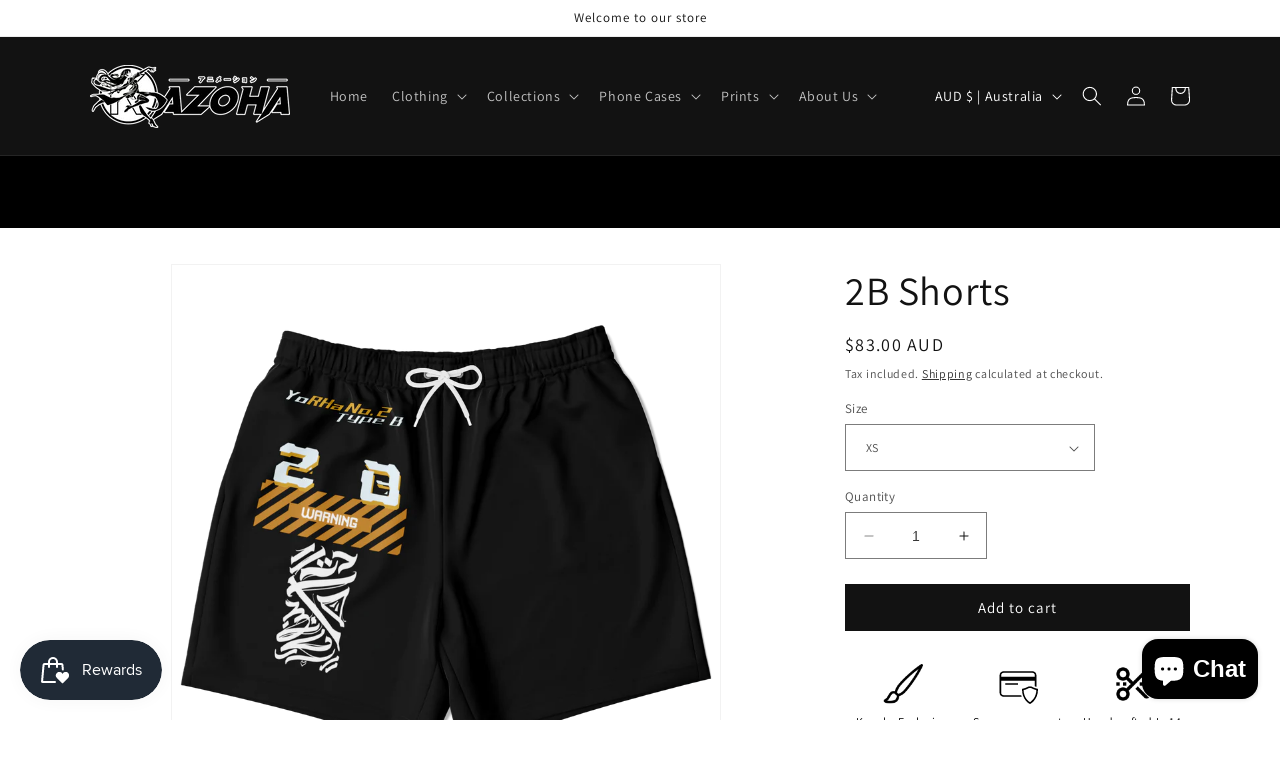

--- FILE ---
content_type: text/html; charset=utf-8
request_url: https://kazoha.com/en-au/products/2b-shorts
body_size: 67266
content:
<!doctype html>
<html class="no-js" lang="en">
  <head>
    <meta charset="utf-8">
    <meta http-equiv="X-UA-Compatible" content="IE=edge">
    <meta name="viewport" content="width=device-width,initial-scale=1">
    <meta name="theme-color" content="">
    <link rel="canonical" href="https://kazoha.com/en-au/products/2b-shorts">
    <link rel="preconnect" href="https://cdn.shopify.com" crossorigin><link rel="icon" type="image/png" href="//kazoha.com/cdn/shop/files/kazoha_logo_high_resolution.png?crop=center&height=32&v=1737152312&width=32"><link rel="preconnect" href="https://fonts.shopifycdn.com" crossorigin><title>
      2B Shorts
 &ndash; KAZOHA</title>

    
      <meta name="description" content="Exclusive design by KAZOHA, Be the 1st to join the exclusive club of high-class individuals. Wear it to the beach, pair it with your favorite shirt, or use it while lounging around the house. You don’t have to worry about the design fading because the prints will stay vibrant even after many washes. Plus, the two side ">
    

    

<meta property="og:site_name" content="KAZOHA">
<meta property="og:url" content="https://kazoha.com/en-au/products/2b-shorts">
<meta property="og:title" content="2B Shorts">
<meta property="og:type" content="product">
<meta property="og:description" content="Exclusive design by KAZOHA, Be the 1st to join the exclusive club of high-class individuals. Wear it to the beach, pair it with your favorite shirt, or use it while lounging around the house. You don’t have to worry about the design fading because the prints will stay vibrant even after many washes. Plus, the two side "><meta property="og:image" content="http://kazoha.com/cdn/shop/files/f3b949cddfb06b116aafcab2f8b88809_shortAOP_flat-front.png?v=1704875540">
  <meta property="og:image:secure_url" content="https://kazoha.com/cdn/shop/files/f3b949cddfb06b116aafcab2f8b88809_shortAOP_flat-front.png?v=1704875540">
  <meta property="og:image:width" content="1500">
  <meta property="og:image:height" content="1500"><meta property="og:price:amount" content="83.00">
  <meta property="og:price:currency" content="AUD"><meta name="twitter:site" content="@OfficialKazoha"><meta name="twitter:card" content="summary_large_image">
<meta name="twitter:title" content="2B Shorts">
<meta name="twitter:description" content="Exclusive design by KAZOHA, Be the 1st to join the exclusive club of high-class individuals. Wear it to the beach, pair it with your favorite shirt, or use it while lounging around the house. You don’t have to worry about the design fading because the prints will stay vibrant even after many washes. Plus, the two side ">


    <script src="//kazoha.com/cdn/shop/t/40/assets/constants.js?v=95358004781563950421684193317" defer="defer"></script>
    <script src="//kazoha.com/cdn/shop/t/40/assets/pubsub.js?v=2921868252632587581684193317" defer="defer"></script>
    <script src="//kazoha.com/cdn/shop/t/40/assets/global.js?v=127210358271191040921684193317" defer="defer"></script>
    <script>window.performance && window.performance.mark && window.performance.mark('shopify.content_for_header.start');</script><meta name="facebook-domain-verification" content="qu7ixrwg7km732fhscm8zz1dn2cble">
<meta name="facebook-domain-verification" content="qu7ixrwg7km732fhscm8zz1dn2cble">
<meta id="shopify-digital-wallet" name="shopify-digital-wallet" content="/62599495894/digital_wallets/dialog">
<meta name="shopify-checkout-api-token" content="57d4909c88fd3324f51d4bf0e6e28c07">
<meta id="in-context-paypal-metadata" data-shop-id="62599495894" data-venmo-supported="false" data-environment="production" data-locale="en_US" data-paypal-v4="true" data-currency="AUD">
<link rel="alternate" hreflang="x-default" href="https://kazoha.com/products/2b-shorts">
<link rel="alternate" hreflang="en" href="https://kazoha.com/products/2b-shorts">
<link rel="alternate" hreflang="en-AU" href="https://kazoha.com/en-au/products/2b-shorts">
<link rel="alternate" hreflang="en-CA" href="https://kazoha.com/en-ca/products/2b-shorts">
<link rel="alternate" hreflang="en-JP" href="https://kazoha.com/en-jp/products/2b-shorts">
<link rel="alternate" hreflang="en-GB" href="https://kazoha.com/en-gb/products/2b-shorts">
<link rel="alternate" type="application/json+oembed" href="https://kazoha.com/en-au/products/2b-shorts.oembed">
<script async="async" src="/checkouts/internal/preloads.js?locale=en-AU"></script>
<link rel="preconnect" href="https://shop.app" crossorigin="anonymous">
<script async="async" src="https://shop.app/checkouts/internal/preloads.js?locale=en-AU&shop_id=62599495894" crossorigin="anonymous"></script>
<script id="apple-pay-shop-capabilities" type="application/json">{"shopId":62599495894,"countryCode":"GB","currencyCode":"AUD","merchantCapabilities":["supports3DS"],"merchantId":"gid:\/\/shopify\/Shop\/62599495894","merchantName":"KAZOHA","requiredBillingContactFields":["postalAddress","email","phone"],"requiredShippingContactFields":["postalAddress","email","phone"],"shippingType":"shipping","supportedNetworks":["visa","maestro","masterCard","amex","discover","elo"],"total":{"type":"pending","label":"KAZOHA","amount":"1.00"},"shopifyPaymentsEnabled":true,"supportsSubscriptions":true}</script>
<script id="shopify-features" type="application/json">{"accessToken":"57d4909c88fd3324f51d4bf0e6e28c07","betas":["rich-media-storefront-analytics"],"domain":"kazoha.com","predictiveSearch":true,"shopId":62599495894,"locale":"en"}</script>
<script>var Shopify = Shopify || {};
Shopify.shop = "officialkazoha.myshopify.com";
Shopify.locale = "en";
Shopify.currency = {"active":"AUD","rate":"1.5062646"};
Shopify.country = "AU";
Shopify.theme = {"name":"Updated Dawn - v1","id":137658695894,"schema_name":"Dawn","schema_version":"9.0.0","theme_store_id":887,"role":"main"};
Shopify.theme.handle = "null";
Shopify.theme.style = {"id":null,"handle":null};
Shopify.cdnHost = "kazoha.com/cdn";
Shopify.routes = Shopify.routes || {};
Shopify.routes.root = "/en-au/";</script>
<script type="module">!function(o){(o.Shopify=o.Shopify||{}).modules=!0}(window);</script>
<script>!function(o){function n(){var o=[];function n(){o.push(Array.prototype.slice.apply(arguments))}return n.q=o,n}var t=o.Shopify=o.Shopify||{};t.loadFeatures=n(),t.autoloadFeatures=n()}(window);</script>
<script>
  window.ShopifyPay = window.ShopifyPay || {};
  window.ShopifyPay.apiHost = "shop.app\/pay";
  window.ShopifyPay.redirectState = null;
</script>
<script id="shop-js-analytics" type="application/json">{"pageType":"product"}</script>
<script defer="defer" async type="module" src="//kazoha.com/cdn/shopifycloud/shop-js/modules/v2/client.init-shop-cart-sync_BdyHc3Nr.en.esm.js"></script>
<script defer="defer" async type="module" src="//kazoha.com/cdn/shopifycloud/shop-js/modules/v2/chunk.common_Daul8nwZ.esm.js"></script>
<script type="module">
  await import("//kazoha.com/cdn/shopifycloud/shop-js/modules/v2/client.init-shop-cart-sync_BdyHc3Nr.en.esm.js");
await import("//kazoha.com/cdn/shopifycloud/shop-js/modules/v2/chunk.common_Daul8nwZ.esm.js");

  window.Shopify.SignInWithShop?.initShopCartSync?.({"fedCMEnabled":true,"windoidEnabled":true});

</script>
<script>
  window.Shopify = window.Shopify || {};
  if (!window.Shopify.featureAssets) window.Shopify.featureAssets = {};
  window.Shopify.featureAssets['shop-js'] = {"shop-cart-sync":["modules/v2/client.shop-cart-sync_QYOiDySF.en.esm.js","modules/v2/chunk.common_Daul8nwZ.esm.js"],"init-fed-cm":["modules/v2/client.init-fed-cm_DchLp9rc.en.esm.js","modules/v2/chunk.common_Daul8nwZ.esm.js"],"shop-button":["modules/v2/client.shop-button_OV7bAJc5.en.esm.js","modules/v2/chunk.common_Daul8nwZ.esm.js"],"init-windoid":["modules/v2/client.init-windoid_DwxFKQ8e.en.esm.js","modules/v2/chunk.common_Daul8nwZ.esm.js"],"shop-cash-offers":["modules/v2/client.shop-cash-offers_DWtL6Bq3.en.esm.js","modules/v2/chunk.common_Daul8nwZ.esm.js","modules/v2/chunk.modal_CQq8HTM6.esm.js"],"shop-toast-manager":["modules/v2/client.shop-toast-manager_CX9r1SjA.en.esm.js","modules/v2/chunk.common_Daul8nwZ.esm.js"],"init-shop-email-lookup-coordinator":["modules/v2/client.init-shop-email-lookup-coordinator_UhKnw74l.en.esm.js","modules/v2/chunk.common_Daul8nwZ.esm.js"],"pay-button":["modules/v2/client.pay-button_DzxNnLDY.en.esm.js","modules/v2/chunk.common_Daul8nwZ.esm.js"],"avatar":["modules/v2/client.avatar_BTnouDA3.en.esm.js"],"init-shop-cart-sync":["modules/v2/client.init-shop-cart-sync_BdyHc3Nr.en.esm.js","modules/v2/chunk.common_Daul8nwZ.esm.js"],"shop-login-button":["modules/v2/client.shop-login-button_D8B466_1.en.esm.js","modules/v2/chunk.common_Daul8nwZ.esm.js","modules/v2/chunk.modal_CQq8HTM6.esm.js"],"init-customer-accounts-sign-up":["modules/v2/client.init-customer-accounts-sign-up_C8fpPm4i.en.esm.js","modules/v2/client.shop-login-button_D8B466_1.en.esm.js","modules/v2/chunk.common_Daul8nwZ.esm.js","modules/v2/chunk.modal_CQq8HTM6.esm.js"],"init-shop-for-new-customer-accounts":["modules/v2/client.init-shop-for-new-customer-accounts_CVTO0Ztu.en.esm.js","modules/v2/client.shop-login-button_D8B466_1.en.esm.js","modules/v2/chunk.common_Daul8nwZ.esm.js","modules/v2/chunk.modal_CQq8HTM6.esm.js"],"init-customer-accounts":["modules/v2/client.init-customer-accounts_dRgKMfrE.en.esm.js","modules/v2/client.shop-login-button_D8B466_1.en.esm.js","modules/v2/chunk.common_Daul8nwZ.esm.js","modules/v2/chunk.modal_CQq8HTM6.esm.js"],"shop-follow-button":["modules/v2/client.shop-follow-button_CkZpjEct.en.esm.js","modules/v2/chunk.common_Daul8nwZ.esm.js","modules/v2/chunk.modal_CQq8HTM6.esm.js"],"lead-capture":["modules/v2/client.lead-capture_BntHBhfp.en.esm.js","modules/v2/chunk.common_Daul8nwZ.esm.js","modules/v2/chunk.modal_CQq8HTM6.esm.js"],"checkout-modal":["modules/v2/client.checkout-modal_CfxcYbTm.en.esm.js","modules/v2/chunk.common_Daul8nwZ.esm.js","modules/v2/chunk.modal_CQq8HTM6.esm.js"],"shop-login":["modules/v2/client.shop-login_Da4GZ2H6.en.esm.js","modules/v2/chunk.common_Daul8nwZ.esm.js","modules/v2/chunk.modal_CQq8HTM6.esm.js"],"payment-terms":["modules/v2/client.payment-terms_MV4M3zvL.en.esm.js","modules/v2/chunk.common_Daul8nwZ.esm.js","modules/v2/chunk.modal_CQq8HTM6.esm.js"]};
</script>
<script>(function() {
  var isLoaded = false;
  function asyncLoad() {
    if (isLoaded) return;
    isLoaded = true;
    var urls = ["https:\/\/js.smile.io\/v1\/smile-shopify.js?shop=officialkazoha.myshopify.com","\/\/cdn.shopify.com\/proxy\/cbf7fa0c0a003163674fa11674fe2c6aa354ee5075d9e3389faa6bbd3df9fab8\/static.cdn.printful.com\/static\/js\/external\/shopify-product-customizer.js?v=0.28\u0026shop=officialkazoha.myshopify.com\u0026sp-cache-control=cHVibGljLCBtYXgtYWdlPTkwMA","https:\/\/cdn.hextom.com\/js\/eventpromotionbar.js?shop=officialkazoha.myshopify.com"];
    for (var i = 0; i < urls.length; i++) {
      var s = document.createElement('script');
      s.type = 'text/javascript';
      s.async = true;
      s.src = urls[i];
      var x = document.getElementsByTagName('script')[0];
      x.parentNode.insertBefore(s, x);
    }
  };
  if(window.attachEvent) {
    window.attachEvent('onload', asyncLoad);
  } else {
    window.addEventListener('load', asyncLoad, false);
  }
})();</script>
<script id="__st">var __st={"a":62599495894,"offset":-18000,"reqid":"6d8fdcd5-a670-4eed-9fe1-ec0d5ed3a1a2-1769011837","pageurl":"kazoha.com\/en-au\/products\/2b-shorts","u":"3163cb8bed6a","p":"product","rtyp":"product","rid":8276271497430};</script>
<script>window.ShopifyPaypalV4VisibilityTracking = true;</script>
<script id="captcha-bootstrap">!function(){'use strict';const t='contact',e='account',n='new_comment',o=[[t,t],['blogs',n],['comments',n],[t,'customer']],c=[[e,'customer_login'],[e,'guest_login'],[e,'recover_customer_password'],[e,'create_customer']],r=t=>t.map((([t,e])=>`form[action*='/${t}']:not([data-nocaptcha='true']) input[name='form_type'][value='${e}']`)).join(','),a=t=>()=>t?[...document.querySelectorAll(t)].map((t=>t.form)):[];function s(){const t=[...o],e=r(t);return a(e)}const i='password',u='form_key',d=['recaptcha-v3-token','g-recaptcha-response','h-captcha-response',i],f=()=>{try{return window.sessionStorage}catch{return}},m='__shopify_v',_=t=>t.elements[u];function p(t,e,n=!1){try{const o=window.sessionStorage,c=JSON.parse(o.getItem(e)),{data:r}=function(t){const{data:e,action:n}=t;return t[m]||n?{data:e,action:n}:{data:t,action:n}}(c);for(const[e,n]of Object.entries(r))t.elements[e]&&(t.elements[e].value=n);n&&o.removeItem(e)}catch(o){console.error('form repopulation failed',{error:o})}}const l='form_type',E='cptcha';function T(t){t.dataset[E]=!0}const w=window,h=w.document,L='Shopify',v='ce_forms',y='captcha';let A=!1;((t,e)=>{const n=(g='f06e6c50-85a8-45c8-87d0-21a2b65856fe',I='https://cdn.shopify.com/shopifycloud/storefront-forms-hcaptcha/ce_storefront_forms_captcha_hcaptcha.v1.5.2.iife.js',D={infoText:'Protected by hCaptcha',privacyText:'Privacy',termsText:'Terms'},(t,e,n)=>{const o=w[L][v],c=o.bindForm;if(c)return c(t,g,e,D).then(n);var r;o.q.push([[t,g,e,D],n]),r=I,A||(h.body.append(Object.assign(h.createElement('script'),{id:'captcha-provider',async:!0,src:r})),A=!0)});var g,I,D;w[L]=w[L]||{},w[L][v]=w[L][v]||{},w[L][v].q=[],w[L][y]=w[L][y]||{},w[L][y].protect=function(t,e){n(t,void 0,e),T(t)},Object.freeze(w[L][y]),function(t,e,n,w,h,L){const[v,y,A,g]=function(t,e,n){const i=e?o:[],u=t?c:[],d=[...i,...u],f=r(d),m=r(i),_=r(d.filter((([t,e])=>n.includes(e))));return[a(f),a(m),a(_),s()]}(w,h,L),I=t=>{const e=t.target;return e instanceof HTMLFormElement?e:e&&e.form},D=t=>v().includes(t);t.addEventListener('submit',(t=>{const e=I(t);if(!e)return;const n=D(e)&&!e.dataset.hcaptchaBound&&!e.dataset.recaptchaBound,o=_(e),c=g().includes(e)&&(!o||!o.value);(n||c)&&t.preventDefault(),c&&!n&&(function(t){try{if(!f())return;!function(t){const e=f();if(!e)return;const n=_(t);if(!n)return;const o=n.value;o&&e.removeItem(o)}(t);const e=Array.from(Array(32),(()=>Math.random().toString(36)[2])).join('');!function(t,e){_(t)||t.append(Object.assign(document.createElement('input'),{type:'hidden',name:u})),t.elements[u].value=e}(t,e),function(t,e){const n=f();if(!n)return;const o=[...t.querySelectorAll(`input[type='${i}']`)].map((({name:t})=>t)),c=[...d,...o],r={};for(const[a,s]of new FormData(t).entries())c.includes(a)||(r[a]=s);n.setItem(e,JSON.stringify({[m]:1,action:t.action,data:r}))}(t,e)}catch(e){console.error('failed to persist form',e)}}(e),e.submit())}));const S=(t,e)=>{t&&!t.dataset[E]&&(n(t,e.some((e=>e===t))),T(t))};for(const o of['focusin','change'])t.addEventListener(o,(t=>{const e=I(t);D(e)&&S(e,y())}));const B=e.get('form_key'),M=e.get(l),P=B&&M;t.addEventListener('DOMContentLoaded',(()=>{const t=y();if(P)for(const e of t)e.elements[l].value===M&&p(e,B);[...new Set([...A(),...v().filter((t=>'true'===t.dataset.shopifyCaptcha))])].forEach((e=>S(e,t)))}))}(h,new URLSearchParams(w.location.search),n,t,e,['guest_login'])})(!0,!0)}();</script>
<script integrity="sha256-4kQ18oKyAcykRKYeNunJcIwy7WH5gtpwJnB7kiuLZ1E=" data-source-attribution="shopify.loadfeatures" defer="defer" src="//kazoha.com/cdn/shopifycloud/storefront/assets/storefront/load_feature-a0a9edcb.js" crossorigin="anonymous"></script>
<script crossorigin="anonymous" defer="defer" src="//kazoha.com/cdn/shopifycloud/storefront/assets/shopify_pay/storefront-65b4c6d7.js?v=20250812"></script>
<script data-source-attribution="shopify.dynamic_checkout.dynamic.init">var Shopify=Shopify||{};Shopify.PaymentButton=Shopify.PaymentButton||{isStorefrontPortableWallets:!0,init:function(){window.Shopify.PaymentButton.init=function(){};var t=document.createElement("script");t.src="https://kazoha.com/cdn/shopifycloud/portable-wallets/latest/portable-wallets.en.js",t.type="module",document.head.appendChild(t)}};
</script>
<script data-source-attribution="shopify.dynamic_checkout.buyer_consent">
  function portableWalletsHideBuyerConsent(e){var t=document.getElementById("shopify-buyer-consent"),n=document.getElementById("shopify-subscription-policy-button");t&&n&&(t.classList.add("hidden"),t.setAttribute("aria-hidden","true"),n.removeEventListener("click",e))}function portableWalletsShowBuyerConsent(e){var t=document.getElementById("shopify-buyer-consent"),n=document.getElementById("shopify-subscription-policy-button");t&&n&&(t.classList.remove("hidden"),t.removeAttribute("aria-hidden"),n.addEventListener("click",e))}window.Shopify?.PaymentButton&&(window.Shopify.PaymentButton.hideBuyerConsent=portableWalletsHideBuyerConsent,window.Shopify.PaymentButton.showBuyerConsent=portableWalletsShowBuyerConsent);
</script>
<script data-source-attribution="shopify.dynamic_checkout.cart.bootstrap">document.addEventListener("DOMContentLoaded",(function(){function t(){return document.querySelector("shopify-accelerated-checkout-cart, shopify-accelerated-checkout")}if(t())Shopify.PaymentButton.init();else{new MutationObserver((function(e,n){t()&&(Shopify.PaymentButton.init(),n.disconnect())})).observe(document.body,{childList:!0,subtree:!0})}}));
</script>
<link id="shopify-accelerated-checkout-styles" rel="stylesheet" media="screen" href="https://kazoha.com/cdn/shopifycloud/portable-wallets/latest/accelerated-checkout-backwards-compat.css" crossorigin="anonymous">
<style id="shopify-accelerated-checkout-cart">
        #shopify-buyer-consent {
  margin-top: 1em;
  display: inline-block;
  width: 100%;
}

#shopify-buyer-consent.hidden {
  display: none;
}

#shopify-subscription-policy-button {
  background: none;
  border: none;
  padding: 0;
  text-decoration: underline;
  font-size: inherit;
  cursor: pointer;
}

#shopify-subscription-policy-button::before {
  box-shadow: none;
}

      </style>
<script id="sections-script" data-sections="header" defer="defer" src="//kazoha.com/cdn/shop/t/40/compiled_assets/scripts.js?v=3559"></script>
<script>window.performance && window.performance.mark && window.performance.mark('shopify.content_for_header.end');</script>


    <style data-shopify>
      @font-face {
  font-family: Assistant;
  font-weight: 400;
  font-style: normal;
  font-display: swap;
  src: url("//kazoha.com/cdn/fonts/assistant/assistant_n4.9120912a469cad1cc292572851508ca49d12e768.woff2") format("woff2"),
       url("//kazoha.com/cdn/fonts/assistant/assistant_n4.6e9875ce64e0fefcd3f4446b7ec9036b3ddd2985.woff") format("woff");
}

      @font-face {
  font-family: Assistant;
  font-weight: 700;
  font-style: normal;
  font-display: swap;
  src: url("//kazoha.com/cdn/fonts/assistant/assistant_n7.bf44452348ec8b8efa3aa3068825305886b1c83c.woff2") format("woff2"),
       url("//kazoha.com/cdn/fonts/assistant/assistant_n7.0c887fee83f6b3bda822f1150b912c72da0f7b64.woff") format("woff");
}

      
      
      @font-face {
  font-family: Assistant;
  font-weight: 400;
  font-style: normal;
  font-display: swap;
  src: url("//kazoha.com/cdn/fonts/assistant/assistant_n4.9120912a469cad1cc292572851508ca49d12e768.woff2") format("woff2"),
       url("//kazoha.com/cdn/fonts/assistant/assistant_n4.6e9875ce64e0fefcd3f4446b7ec9036b3ddd2985.woff") format("woff");
}


      :root {
        --font-body-family: Assistant, sans-serif;
        --font-body-style: normal;
        --font-body-weight: 400;
        --font-body-weight-bold: 700;

        --font-heading-family: Assistant, sans-serif;
        --font-heading-style: normal;
        --font-heading-weight: 400;

        --font-body-scale: 1.0;
        --font-heading-scale: 1.0;

        --color-base-text: 18, 18, 18;
        --color-shadow: 18, 18, 18;
        --color-base-background-1: 255, 255, 255;
        --color-base-background-2: 243, 243, 243;
        --color-base-solid-button-labels: 255, 255, 255;
        --color-base-outline-button-labels: 18, 18, 18;
        --color-base-accent-1: 18, 18, 18;
        --color-base-accent-2: 255, 255, 255;
        --payment-terms-background-color: #ffffff;

        --gradient-base-background-1: #ffffff;
        --gradient-base-background-2: #f3f3f3;
        --gradient-base-accent-1: #121212;
        --gradient-base-accent-2: #ffffff;

        --media-padding: px;
        --media-border-opacity: 0.05;
        --media-border-width: 1px;
        --media-radius: 0px;
        --media-shadow-opacity: 0.0;
        --media-shadow-horizontal-offset: 0px;
        --media-shadow-vertical-offset: 4px;
        --media-shadow-blur-radius: 5px;
        --media-shadow-visible: 0;

        --page-width: 120rem;
        --page-width-margin: 0rem;

        --product-card-image-padding: 0.0rem;
        --product-card-corner-radius: 0.0rem;
        --product-card-text-alignment: left;
        --product-card-border-width: 0.0rem;
        --product-card-border-opacity: 0.1;
        --product-card-shadow-opacity: 0.0;
        --product-card-shadow-visible: 0;
        --product-card-shadow-horizontal-offset: 0.0rem;
        --product-card-shadow-vertical-offset: 0.4rem;
        --product-card-shadow-blur-radius: 0.5rem;

        --collection-card-image-padding: 0.0rem;
        --collection-card-corner-radius: 0.0rem;
        --collection-card-text-alignment: left;
        --collection-card-border-width: 0.0rem;
        --collection-card-border-opacity: 0.1;
        --collection-card-shadow-opacity: 0.0;
        --collection-card-shadow-visible: 0;
        --collection-card-shadow-horizontal-offset: 0.0rem;
        --collection-card-shadow-vertical-offset: 0.4rem;
        --collection-card-shadow-blur-radius: 0.5rem;

        --blog-card-image-padding: 0.0rem;
        --blog-card-corner-radius: 0.0rem;
        --blog-card-text-alignment: left;
        --blog-card-border-width: 0.0rem;
        --blog-card-border-opacity: 0.1;
        --blog-card-shadow-opacity: 0.0;
        --blog-card-shadow-visible: 0;
        --blog-card-shadow-horizontal-offset: 0.0rem;
        --blog-card-shadow-vertical-offset: 0.4rem;
        --blog-card-shadow-blur-radius: 0.5rem;

        --badge-corner-radius: 4.0rem;

        --popup-border-width: 1px;
        --popup-border-opacity: 0.1;
        --popup-corner-radius: 0px;
        --popup-shadow-opacity: 0.0;
        --popup-shadow-horizontal-offset: 0px;
        --popup-shadow-vertical-offset: 4px;
        --popup-shadow-blur-radius: 5px;

        --drawer-border-width: 1px;
        --drawer-border-opacity: 0.1;
        --drawer-shadow-opacity: 0.0;
        --drawer-shadow-horizontal-offset: 0px;
        --drawer-shadow-vertical-offset: 4px;
        --drawer-shadow-blur-radius: 5px;

        --spacing-sections-desktop: 0px;
        --spacing-sections-mobile: 0px;

        --grid-desktop-vertical-spacing: 8px;
        --grid-desktop-horizontal-spacing: 8px;
        --grid-mobile-vertical-spacing: 4px;
        --grid-mobile-horizontal-spacing: 4px;

        --text-boxes-border-opacity: 0.1;
        --text-boxes-border-width: 0px;
        --text-boxes-radius: 0px;
        --text-boxes-shadow-opacity: 0.0;
        --text-boxes-shadow-visible: 0;
        --text-boxes-shadow-horizontal-offset: 0px;
        --text-boxes-shadow-vertical-offset: 4px;
        --text-boxes-shadow-blur-radius: 5px;

        --buttons-radius: 0px;
        --buttons-radius-outset: 0px;
        --buttons-border-width: 1px;
        --buttons-border-opacity: 1.0;
        --buttons-shadow-opacity: 0.0;
        --buttons-shadow-visible: 0;
        --buttons-shadow-horizontal-offset: 0px;
        --buttons-shadow-vertical-offset: 4px;
        --buttons-shadow-blur-radius: 5px;
        --buttons-border-offset: 0px;

        --inputs-radius: 0px;
        --inputs-border-width: 1px;
        --inputs-border-opacity: 0.55;
        --inputs-shadow-opacity: 0.0;
        --inputs-shadow-horizontal-offset: 0px;
        --inputs-margin-offset: 0px;
        --inputs-shadow-vertical-offset: 4px;
        --inputs-shadow-blur-radius: 5px;
        --inputs-radius-outset: 0px;

        --variant-pills-radius: 40px;
        --variant-pills-border-width: 1px;
        --variant-pills-border-opacity: 0.55;
        --variant-pills-shadow-opacity: 0.0;
        --variant-pills-shadow-horizontal-offset: 0px;
        --variant-pills-shadow-vertical-offset: 4px;
        --variant-pills-shadow-blur-radius: 5px;
      }

      *,
      *::before,
      *::after {
        box-sizing: inherit;
      }

      html {
        box-sizing: border-box;
        font-size: calc(var(--font-body-scale) * 62.5%);
        height: 100%;
      }

      body {
        display: grid;
        grid-template-rows: auto auto 1fr auto;
        grid-template-columns: 100%;
        min-height: 100%;
        margin: 0;
        font-size: 1.5rem;
        letter-spacing: 0.06rem;
        line-height: calc(1 + 0.8 / var(--font-body-scale));
        font-family: var(--font-body-family);
        font-style: var(--font-body-style);
        font-weight: var(--font-body-weight);
      }

      @media screen and (min-width: 750px) {
        body {
          font-size: 1.6rem;
        }
      }
    </style>

    <link href="//kazoha.com/cdn/shop/t/40/assets/base.css?v=9287378409479064371684704791" rel="stylesheet" type="text/css" media="all" />
<link rel="preload" as="font" href="//kazoha.com/cdn/fonts/assistant/assistant_n4.9120912a469cad1cc292572851508ca49d12e768.woff2" type="font/woff2" crossorigin><link rel="preload" as="font" href="//kazoha.com/cdn/fonts/assistant/assistant_n4.9120912a469cad1cc292572851508ca49d12e768.woff2" type="font/woff2" crossorigin><link rel="stylesheet" href="//kazoha.com/cdn/shop/t/40/assets/component-predictive-search.css?v=85913294783299393391684193316" media="print" onload="this.media='all'"><script>document.documentElement.className = document.documentElement.className.replace('no-js', 'js');
    if (Shopify.designMode) {
      document.documentElement.classList.add('shopify-design-mode');
    }
    </script>
    <script>
      window.oncontextmenu = function () { return false; }
    </script>

    <script>
      document.onkeypress = function (event) {
      event = (event || window.event);
        if (event.keyCode == 123) {
        return false;
        }
        }
        document.onmousedown = function (event) {
        event = (event || window.event);
        if (event.keyCode == 123) {
        return false;
        }
        }
        document.onkeydown = function (event) {
        event = (event || window.event);
        if (event.keyCode == 123) {
        return false;
        }
      }
    </script>   

    <script>
      jQuery(document).ready(function($){
      $(document).keydown(function(event) {
      var pressedKey = String.fromCharCode(event.keyCode).toLowerCase();
      
      if (event.ctrlKey && (pressedKey == "c" || pressedKey == "u")) {
      alert('Sorry, This Functionality Has Been Disabled!');
      //disable key press porcessing
      return false;
      }
      });
      });
    </script>   
  <!-- BEGIN app block: shopify://apps/judge-me-reviews/blocks/judgeme_core/61ccd3b1-a9f2-4160-9fe9-4fec8413e5d8 --><!-- Start of Judge.me Core -->






<link rel="dns-prefetch" href="https://cdnwidget.judge.me">
<link rel="dns-prefetch" href="https://cdn.judge.me">
<link rel="dns-prefetch" href="https://cdn1.judge.me">
<link rel="dns-prefetch" href="https://api.judge.me">

<script data-cfasync='false' class='jdgm-settings-script'>window.jdgmSettings={"pagination":5,"disable_web_reviews":false,"badge_no_review_text":"No reviews","badge_n_reviews_text":"{{ n }} review/reviews","badge_star_color":"#000000","hide_badge_preview_if_no_reviews":true,"badge_hide_text":false,"enforce_center_preview_badge":false,"widget_title":"Customer Reviews","widget_open_form_text":"Write a review","widget_close_form_text":"Cancel review","widget_refresh_page_text":"Refresh page","widget_summary_text":"Based on {{ number_of_reviews }} review/reviews","widget_no_review_text":"Be the first to write a review","widget_name_field_text":"Display name","widget_verified_name_field_text":"Verified Name (public)","widget_name_placeholder_text":"Display name","widget_required_field_error_text":"This field is required.","widget_email_field_text":"Email address","widget_verified_email_field_text":"Verified Email (private, can not be edited)","widget_email_placeholder_text":"Your email address","widget_email_field_error_text":"Please enter a valid email address.","widget_rating_field_text":"Rating","widget_review_title_field_text":"Review Title","widget_review_title_placeholder_text":"Give your review a title","widget_review_body_field_text":"Review content","widget_review_body_placeholder_text":"Start writing here...","widget_pictures_field_text":"Picture/Video (optional)","widget_submit_review_text":"Submit Review","widget_submit_verified_review_text":"Submit Verified Review","widget_submit_success_msg_with_auto_publish":"Thank you! Please refresh the page in a few moments to see your review. You can remove or edit your review by logging into \u003ca href='https://judge.me/login' target='_blank' rel='nofollow noopener'\u003eJudge.me\u003c/a\u003e","widget_submit_success_msg_no_auto_publish":"Thank you! Your review will be published as soon as it is approved by the shop admin. You can remove or edit your review by logging into \u003ca href='https://judge.me/login' target='_blank' rel='nofollow noopener'\u003eJudge.me\u003c/a\u003e","widget_show_default_reviews_out_of_total_text":"Showing {{ n_reviews_shown }} out of {{ n_reviews }} reviews.","widget_show_all_link_text":"Show all","widget_show_less_link_text":"Show less","widget_author_said_text":"{{ reviewer_name }} said:","widget_days_text":"{{ n }} days ago","widget_weeks_text":"{{ n }} week/weeks ago","widget_months_text":"{{ n }} month/months ago","widget_years_text":"{{ n }} year/years ago","widget_yesterday_text":"Yesterday","widget_today_text":"Today","widget_replied_text":"\u003e\u003e {{ shop_name }} replied:","widget_read_more_text":"Read more","widget_reviewer_name_as_initial":"","widget_rating_filter_color":"","widget_rating_filter_see_all_text":"See all reviews","widget_sorting_most_recent_text":"Most Recent","widget_sorting_highest_rating_text":"Highest Rating","widget_sorting_lowest_rating_text":"Lowest Rating","widget_sorting_with_pictures_text":"Only Pictures","widget_sorting_most_helpful_text":"Most Helpful","widget_open_question_form_text":"Ask a question","widget_reviews_subtab_text":"Reviews","widget_questions_subtab_text":"Questions","widget_question_label_text":"Question","widget_answer_label_text":"Answer","widget_question_placeholder_text":"Write your question here","widget_submit_question_text":"Submit Question","widget_question_submit_success_text":"Thank you for your question! We will notify you once it gets answered.","widget_star_color":"#000000","verified_badge_text":"Verified","verified_badge_bg_color":"","verified_badge_text_color":"","verified_badge_placement":"left-of-reviewer-name","widget_review_max_height":"","widget_hide_border":false,"widget_social_share":false,"widget_thumb":false,"widget_review_location_show":false,"widget_location_format":"","all_reviews_include_out_of_store_products":true,"all_reviews_out_of_store_text":"(out of store)","all_reviews_pagination":100,"all_reviews_product_name_prefix_text":"about","enable_review_pictures":true,"enable_question_anwser":false,"widget_theme":"","review_date_format":"mm/dd/yyyy","default_sort_method":"most-recent","widget_product_reviews_subtab_text":"Product Reviews","widget_shop_reviews_subtab_text":"Shop Reviews","widget_other_products_reviews_text":"Reviews for other products","widget_store_reviews_subtab_text":"Store reviews","widget_no_store_reviews_text":"This store hasn't received any reviews yet","widget_web_restriction_product_reviews_text":"This product hasn't received any reviews yet","widget_no_items_text":"No items found","widget_show_more_text":"Show more","widget_write_a_store_review_text":"Write a Store Review","widget_other_languages_heading":"Reviews in Other Languages","widget_translate_review_text":"Translate review to {{ language }}","widget_translating_review_text":"Translating...","widget_show_original_translation_text":"Show original ({{ language }})","widget_translate_review_failed_text":"Review couldn't be translated.","widget_translate_review_retry_text":"Retry","widget_translate_review_try_again_later_text":"Try again later","show_product_url_for_grouped_product":false,"widget_sorting_pictures_first_text":"Pictures First","show_pictures_on_all_rev_page_mobile":false,"show_pictures_on_all_rev_page_desktop":false,"floating_tab_hide_mobile_install_preference":false,"floating_tab_button_name":"★ Reviews","floating_tab_title":"Let customers speak for us","floating_tab_button_color":"","floating_tab_button_background_color":"","floating_tab_url":"","floating_tab_url_enabled":false,"floating_tab_tab_style":"text","all_reviews_text_badge_text":"Customers rate us {{ shop.metafields.judgeme.all_reviews_rating | round: 1 }}/5 based on {{ shop.metafields.judgeme.all_reviews_count }} reviews.","all_reviews_text_badge_text_branded_style":"{{ shop.metafields.judgeme.all_reviews_rating | round: 1 }} out of 5 stars based on {{ shop.metafields.judgeme.all_reviews_count }} reviews","is_all_reviews_text_badge_a_link":false,"show_stars_for_all_reviews_text_badge":false,"all_reviews_text_badge_url":"","all_reviews_text_style":"text","all_reviews_text_color_style":"judgeme_brand_color","all_reviews_text_color":"#108474","all_reviews_text_show_jm_brand":true,"featured_carousel_show_header":true,"featured_carousel_title":"Let customers speak for us","testimonials_carousel_title":"Customers are saying","videos_carousel_title":"Real customer stories","cards_carousel_title":"Customers are saying","featured_carousel_count_text":"from {{ n }} reviews","featured_carousel_add_link_to_all_reviews_page":false,"featured_carousel_url":"","featured_carousel_show_images":true,"featured_carousel_autoslide_interval":5,"featured_carousel_arrows_on_the_sides":false,"featured_carousel_height":250,"featured_carousel_width":80,"featured_carousel_image_size":0,"featured_carousel_image_height":250,"featured_carousel_arrow_color":"#eeeeee","verified_count_badge_style":"vintage","verified_count_badge_orientation":"horizontal","verified_count_badge_color_style":"judgeme_brand_color","verified_count_badge_color":"#108474","is_verified_count_badge_a_link":false,"verified_count_badge_url":"","verified_count_badge_show_jm_brand":true,"widget_rating_preset_default":5,"widget_first_sub_tab":"product-reviews","widget_show_histogram":true,"widget_histogram_use_custom_color":false,"widget_pagination_use_custom_color":false,"widget_star_use_custom_color":true,"widget_verified_badge_use_custom_color":false,"widget_write_review_use_custom_color":false,"picture_reminder_submit_button":"Upload Pictures","enable_review_videos":false,"mute_video_by_default":false,"widget_sorting_videos_first_text":"Videos First","widget_review_pending_text":"Pending","featured_carousel_items_for_large_screen":3,"social_share_options_order":"Facebook,Twitter","remove_microdata_snippet":true,"disable_json_ld":false,"enable_json_ld_products":false,"preview_badge_show_question_text":false,"preview_badge_no_question_text":"No questions","preview_badge_n_question_text":"{{ number_of_questions }} question/questions","qa_badge_show_icon":false,"qa_badge_position":"same-row","remove_judgeme_branding":false,"widget_add_search_bar":false,"widget_search_bar_placeholder":"Search","widget_sorting_verified_only_text":"Verified only","featured_carousel_theme":"default","featured_carousel_show_rating":true,"featured_carousel_show_title":true,"featured_carousel_show_body":true,"featured_carousel_show_date":false,"featured_carousel_show_reviewer":true,"featured_carousel_show_product":false,"featured_carousel_header_background_color":"#108474","featured_carousel_header_text_color":"#ffffff","featured_carousel_name_product_separator":"reviewed","featured_carousel_full_star_background":"#108474","featured_carousel_empty_star_background":"#dadada","featured_carousel_vertical_theme_background":"#f9fafb","featured_carousel_verified_badge_enable":false,"featured_carousel_verified_badge_color":"#108474","featured_carousel_border_style":"round","featured_carousel_review_line_length_limit":3,"featured_carousel_more_reviews_button_text":"Read more reviews","featured_carousel_view_product_button_text":"View product","all_reviews_page_load_reviews_on":"scroll","all_reviews_page_load_more_text":"Load More Reviews","disable_fb_tab_reviews":false,"enable_ajax_cdn_cache":false,"widget_public_name_text":"displayed publicly like","default_reviewer_name":"John Smith","default_reviewer_name_has_non_latin":true,"widget_reviewer_anonymous":"Anonymous","medals_widget_title":"Judge.me Review Medals","medals_widget_background_color":"#f9fafb","medals_widget_position":"footer_all_pages","medals_widget_border_color":"#f9fafb","medals_widget_verified_text_position":"left","medals_widget_use_monochromatic_version":false,"medals_widget_elements_color":"#000000","show_reviewer_avatar":true,"widget_invalid_yt_video_url_error_text":"Not a YouTube video URL","widget_max_length_field_error_text":"Please enter no more than {0} characters.","widget_show_country_flag":false,"widget_show_collected_via_shop_app":true,"widget_verified_by_shop_badge_style":"light","widget_verified_by_shop_text":"Verified by Shop","widget_show_photo_gallery":false,"widget_load_with_code_splitting":true,"widget_ugc_install_preference":false,"widget_ugc_title":"Made by us, Shared by you","widget_ugc_subtitle":"Tag us to see your picture featured in our page","widget_ugc_arrows_color":"#ffffff","widget_ugc_primary_button_text":"Buy Now","widget_ugc_primary_button_background_color":"#108474","widget_ugc_primary_button_text_color":"#ffffff","widget_ugc_primary_button_border_width":"0","widget_ugc_primary_button_border_style":"none","widget_ugc_primary_button_border_color":"#108474","widget_ugc_primary_button_border_radius":"25","widget_ugc_secondary_button_text":"Load More","widget_ugc_secondary_button_background_color":"#ffffff","widget_ugc_secondary_button_text_color":"#108474","widget_ugc_secondary_button_border_width":"2","widget_ugc_secondary_button_border_style":"solid","widget_ugc_secondary_button_border_color":"#108474","widget_ugc_secondary_button_border_radius":"25","widget_ugc_reviews_button_text":"View Reviews","widget_ugc_reviews_button_background_color":"#ffffff","widget_ugc_reviews_button_text_color":"#108474","widget_ugc_reviews_button_border_width":"2","widget_ugc_reviews_button_border_style":"solid","widget_ugc_reviews_button_border_color":"#108474","widget_ugc_reviews_button_border_radius":"25","widget_ugc_reviews_button_link_to":"judgeme-reviews-page","widget_ugc_show_post_date":true,"widget_ugc_max_width":"800","widget_rating_metafield_value_type":true,"widget_primary_color":"#000000","widget_enable_secondary_color":false,"widget_secondary_color":"#edf5f5","widget_summary_average_rating_text":"{{ average_rating }} out of 5","widget_media_grid_title":"Customer photos \u0026 videos","widget_media_grid_see_more_text":"See more","widget_round_style":false,"widget_show_product_medals":true,"widget_verified_by_judgeme_text":"Verified by Judge.me","widget_show_store_medals":true,"widget_verified_by_judgeme_text_in_store_medals":"Verified by Judge.me","widget_media_field_exceed_quantity_message":"Sorry, we can only accept {{ max_media }} for one review.","widget_media_field_exceed_limit_message":"{{ file_name }} is too large, please select a {{ media_type }} less than {{ size_limit }}MB.","widget_review_submitted_text":"Review Submitted!","widget_question_submitted_text":"Question Submitted!","widget_close_form_text_question":"Cancel","widget_write_your_answer_here_text":"Write your answer here","widget_enabled_branded_link":true,"widget_show_collected_by_judgeme":true,"widget_reviewer_name_color":"","widget_write_review_text_color":"","widget_write_review_bg_color":"","widget_collected_by_judgeme_text":"collected by Judge.me","widget_pagination_type":"standard","widget_load_more_text":"Load More","widget_load_more_color":"#108474","widget_full_review_text":"Full Review","widget_read_more_reviews_text":"Read More Reviews","widget_read_questions_text":"Read Questions","widget_questions_and_answers_text":"Questions \u0026 Answers","widget_verified_by_text":"Verified by","widget_verified_text":"Verified","widget_number_of_reviews_text":"{{ number_of_reviews }} reviews","widget_back_button_text":"Back","widget_next_button_text":"Next","widget_custom_forms_filter_button":"Filters","custom_forms_style":"horizontal","widget_show_review_information":false,"how_reviews_are_collected":"How reviews are collected?","widget_show_review_keywords":false,"widget_gdpr_statement":"How we use your data: We'll only contact you about the review you left, and only if necessary. By submitting your review, you agree to Judge.me's \u003ca href='https://judge.me/terms' target='_blank' rel='nofollow noopener'\u003eterms\u003c/a\u003e, \u003ca href='https://judge.me/privacy' target='_blank' rel='nofollow noopener'\u003eprivacy\u003c/a\u003e and \u003ca href='https://judge.me/content-policy' target='_blank' rel='nofollow noopener'\u003econtent\u003c/a\u003e policies.","widget_multilingual_sorting_enabled":false,"widget_translate_review_content_enabled":false,"widget_translate_review_content_method":"manual","popup_widget_review_selection":"automatically_with_pictures","popup_widget_round_border_style":true,"popup_widget_show_title":true,"popup_widget_show_body":true,"popup_widget_show_reviewer":false,"popup_widget_show_product":true,"popup_widget_show_pictures":true,"popup_widget_use_review_picture":true,"popup_widget_show_on_home_page":true,"popup_widget_show_on_product_page":true,"popup_widget_show_on_collection_page":true,"popup_widget_show_on_cart_page":true,"popup_widget_position":"bottom_left","popup_widget_first_review_delay":5,"popup_widget_duration":5,"popup_widget_interval":5,"popup_widget_review_count":5,"popup_widget_hide_on_mobile":true,"review_snippet_widget_round_border_style":true,"review_snippet_widget_card_color":"#FFFFFF","review_snippet_widget_slider_arrows_background_color":"#FFFFFF","review_snippet_widget_slider_arrows_color":"#000000","review_snippet_widget_star_color":"#108474","show_product_variant":false,"all_reviews_product_variant_label_text":"Variant: ","widget_show_verified_branding":false,"widget_ai_summary_title":"Customers say","widget_ai_summary_disclaimer":"AI-powered review summary based on recent customer reviews","widget_show_ai_summary":false,"widget_show_ai_summary_bg":false,"widget_show_review_title_input":true,"redirect_reviewers_invited_via_email":"review_widget","request_store_review_after_product_review":false,"request_review_other_products_in_order":false,"review_form_color_scheme":"default","review_form_corner_style":"square","review_form_star_color":{},"review_form_text_color":"#333333","review_form_background_color":"#ffffff","review_form_field_background_color":"#fafafa","review_form_button_color":{},"review_form_button_text_color":"#ffffff","review_form_modal_overlay_color":"#000000","review_content_screen_title_text":"How would you rate this product?","review_content_introduction_text":"We would love it if you would share a bit about your experience.","store_review_form_title_text":"How would you rate this store?","store_review_form_introduction_text":"We would love it if you would share a bit about your experience.","show_review_guidance_text":true,"one_star_review_guidance_text":"Poor","five_star_review_guidance_text":"Great","customer_information_screen_title_text":"About you","customer_information_introduction_text":"Please tell us more about you.","custom_questions_screen_title_text":"Your experience in more detail","custom_questions_introduction_text":"Here are a few questions to help us understand more about your experience.","review_submitted_screen_title_text":"Thanks for your review!","review_submitted_screen_thank_you_text":"We are processing it and it will appear on the store soon.","review_submitted_screen_email_verification_text":"Please confirm your email by clicking the link we just sent you. This helps us keep reviews authentic.","review_submitted_request_store_review_text":"Would you like to share your experience of shopping with us?","review_submitted_review_other_products_text":"Would you like to review these products?","store_review_screen_title_text":"Would you like to share your experience of shopping with us?","store_review_introduction_text":"We value your feedback and use it to improve. Please share any thoughts or suggestions you have.","reviewer_media_screen_title_picture_text":"Share a picture","reviewer_media_introduction_picture_text":"Upload a photo to support your review.","reviewer_media_screen_title_video_text":"Share a video","reviewer_media_introduction_video_text":"Upload a video to support your review.","reviewer_media_screen_title_picture_or_video_text":"Share a picture or video","reviewer_media_introduction_picture_or_video_text":"Upload a photo or video to support your review.","reviewer_media_youtube_url_text":"Paste your Youtube URL here","advanced_settings_next_step_button_text":"Next","advanced_settings_close_review_button_text":"Close","modal_write_review_flow":false,"write_review_flow_required_text":"Required","write_review_flow_privacy_message_text":"We respect your privacy.","write_review_flow_anonymous_text":"Post review as anonymous","write_review_flow_visibility_text":"This won't be visible to other customers.","write_review_flow_multiple_selection_help_text":"Select as many as you like","write_review_flow_single_selection_help_text":"Select one option","write_review_flow_required_field_error_text":"This field is required","write_review_flow_invalid_email_error_text":"Please enter a valid email address","write_review_flow_max_length_error_text":"Max. {{ max_length }} characters.","write_review_flow_media_upload_text":"\u003cb\u003eClick to upload\u003c/b\u003e or drag and drop","write_review_flow_gdpr_statement":"We'll only contact you about your review if necessary. By submitting your review, you agree to our \u003ca href='https://judge.me/terms' target='_blank' rel='nofollow noopener'\u003eterms and conditions\u003c/a\u003e and \u003ca href='https://judge.me/privacy' target='_blank' rel='nofollow noopener'\u003eprivacy policy\u003c/a\u003e.","rating_only_reviews_enabled":false,"show_negative_reviews_help_screen":false,"new_review_flow_help_screen_rating_threshold":3,"negative_review_resolution_screen_title_text":"Tell us more","negative_review_resolution_text":"Your experience matters to us. If there were issues with your purchase, we're here to help. Feel free to reach out to us, we'd love the opportunity to make things right.","negative_review_resolution_button_text":"Contact us","negative_review_resolution_proceed_with_review_text":"Leave a review","negative_review_resolution_subject":"Issue with purchase from {{ shop_name }}.{{ order_name }}","preview_badge_collection_page_install_status":false,"widget_review_custom_css":"","preview_badge_custom_css":"","preview_badge_stars_count":"5-stars","featured_carousel_custom_css":"","floating_tab_custom_css":"","all_reviews_widget_custom_css":"","medals_widget_custom_css":"","verified_badge_custom_css":"","all_reviews_text_custom_css":"","transparency_badges_collected_via_store_invite":false,"transparency_badges_from_another_provider":false,"transparency_badges_collected_from_store_visitor":false,"transparency_badges_collected_by_verified_review_provider":false,"transparency_badges_earned_reward":false,"transparency_badges_collected_via_store_invite_text":"Review collected via store invitation","transparency_badges_from_another_provider_text":"Review collected from another provider","transparency_badges_collected_from_store_visitor_text":"Review collected from a store visitor","transparency_badges_written_in_google_text":"Review written in Google","transparency_badges_written_in_etsy_text":"Review written in Etsy","transparency_badges_written_in_shop_app_text":"Review written in Shop App","transparency_badges_earned_reward_text":"Review earned a reward for future purchase","product_review_widget_per_page":10,"widget_store_review_label_text":"Review about the store","checkout_comment_extension_title_on_product_page":"Customer Comments","checkout_comment_extension_num_latest_comment_show":5,"checkout_comment_extension_format":"name_and_timestamp","checkout_comment_customer_name":"last_initial","checkout_comment_comment_notification":true,"preview_badge_collection_page_install_preference":true,"preview_badge_home_page_install_preference":false,"preview_badge_product_page_install_preference":true,"review_widget_install_preference":"","review_carousel_install_preference":false,"floating_reviews_tab_install_preference":"none","verified_reviews_count_badge_install_preference":false,"all_reviews_text_install_preference":false,"review_widget_best_location":true,"judgeme_medals_install_preference":false,"review_widget_revamp_enabled":false,"review_widget_qna_enabled":false,"review_widget_header_theme":"minimal","review_widget_widget_title_enabled":true,"review_widget_header_text_size":"medium","review_widget_header_text_weight":"regular","review_widget_average_rating_style":"compact","review_widget_bar_chart_enabled":true,"review_widget_bar_chart_type":"numbers","review_widget_bar_chart_style":"standard","review_widget_expanded_media_gallery_enabled":false,"review_widget_reviews_section_theme":"standard","review_widget_image_style":"thumbnails","review_widget_review_image_ratio":"square","review_widget_stars_size":"medium","review_widget_verified_badge":"standard_text","review_widget_review_title_text_size":"medium","review_widget_review_text_size":"medium","review_widget_review_text_length":"medium","review_widget_number_of_columns_desktop":3,"review_widget_carousel_transition_speed":5,"review_widget_custom_questions_answers_display":"always","review_widget_button_text_color":"#FFFFFF","review_widget_text_color":"#000000","review_widget_lighter_text_color":"#7B7B7B","review_widget_corner_styling":"soft","review_widget_review_word_singular":"review","review_widget_review_word_plural":"reviews","review_widget_voting_label":"Helpful?","review_widget_shop_reply_label":"Reply from {{ shop_name }}:","review_widget_filters_title":"Filters","qna_widget_question_word_singular":"Question","qna_widget_question_word_plural":"Questions","qna_widget_answer_reply_label":"Answer from {{ answerer_name }}:","qna_content_screen_title_text":"Ask a question about this product","qna_widget_question_required_field_error_text":"Please enter your question.","qna_widget_flow_gdpr_statement":"We'll only contact you about your question if necessary. By submitting your question, you agree to our \u003ca href='https://judge.me/terms' target='_blank' rel='nofollow noopener'\u003eterms and conditions\u003c/a\u003e and \u003ca href='https://judge.me/privacy' target='_blank' rel='nofollow noopener'\u003eprivacy policy\u003c/a\u003e.","qna_widget_question_submitted_text":"Thanks for your question!","qna_widget_close_form_text_question":"Close","qna_widget_question_submit_success_text":"We’ll notify you by email when your question is answered.","all_reviews_widget_v2025_enabled":false,"all_reviews_widget_v2025_header_theme":"default","all_reviews_widget_v2025_widget_title_enabled":true,"all_reviews_widget_v2025_header_text_size":"medium","all_reviews_widget_v2025_header_text_weight":"regular","all_reviews_widget_v2025_average_rating_style":"compact","all_reviews_widget_v2025_bar_chart_enabled":true,"all_reviews_widget_v2025_bar_chart_type":"numbers","all_reviews_widget_v2025_bar_chart_style":"standard","all_reviews_widget_v2025_expanded_media_gallery_enabled":false,"all_reviews_widget_v2025_show_store_medals":true,"all_reviews_widget_v2025_show_photo_gallery":true,"all_reviews_widget_v2025_show_review_keywords":false,"all_reviews_widget_v2025_show_ai_summary":false,"all_reviews_widget_v2025_show_ai_summary_bg":false,"all_reviews_widget_v2025_add_search_bar":false,"all_reviews_widget_v2025_default_sort_method":"most-recent","all_reviews_widget_v2025_reviews_per_page":10,"all_reviews_widget_v2025_reviews_section_theme":"default","all_reviews_widget_v2025_image_style":"thumbnails","all_reviews_widget_v2025_review_image_ratio":"square","all_reviews_widget_v2025_stars_size":"medium","all_reviews_widget_v2025_verified_badge":"bold_badge","all_reviews_widget_v2025_review_title_text_size":"medium","all_reviews_widget_v2025_review_text_size":"medium","all_reviews_widget_v2025_review_text_length":"medium","all_reviews_widget_v2025_number_of_columns_desktop":3,"all_reviews_widget_v2025_carousel_transition_speed":5,"all_reviews_widget_v2025_custom_questions_answers_display":"always","all_reviews_widget_v2025_show_product_variant":false,"all_reviews_widget_v2025_show_reviewer_avatar":true,"all_reviews_widget_v2025_reviewer_name_as_initial":"","all_reviews_widget_v2025_review_location_show":false,"all_reviews_widget_v2025_location_format":"","all_reviews_widget_v2025_show_country_flag":false,"all_reviews_widget_v2025_verified_by_shop_badge_style":"light","all_reviews_widget_v2025_social_share":false,"all_reviews_widget_v2025_social_share_options_order":"Facebook,Twitter,LinkedIn,Pinterest","all_reviews_widget_v2025_pagination_type":"standard","all_reviews_widget_v2025_button_text_color":"#FFFFFF","all_reviews_widget_v2025_text_color":"#000000","all_reviews_widget_v2025_lighter_text_color":"#7B7B7B","all_reviews_widget_v2025_corner_styling":"soft","all_reviews_widget_v2025_title":"Customer reviews","all_reviews_widget_v2025_ai_summary_title":"Customers say about this store","all_reviews_widget_v2025_no_review_text":"Be the first to write a review","platform":"shopify","branding_url":"https://app.judge.me/reviews/stores/kazoha.com","branding_text":"Powered by Judge.me","locale":"en","reply_name":"KAZOHA","widget_version":"3.0","footer":true,"autopublish":true,"review_dates":true,"enable_custom_form":false,"shop_use_review_site":true,"shop_locale":"en","enable_multi_locales_translations":false,"show_review_title_input":true,"review_verification_email_status":"always","can_be_branded":false,"reply_name_text":"KAZOHA"};</script> <style class='jdgm-settings-style'>.jdgm-xx{left:0}:root{--jdgm-primary-color: #000;--jdgm-secondary-color: rgba(0,0,0,0.1);--jdgm-star-color: #000;--jdgm-write-review-text-color: white;--jdgm-write-review-bg-color: #000000;--jdgm-paginate-color: #000;--jdgm-border-radius: 0;--jdgm-reviewer-name-color: #000000}.jdgm-histogram__bar-content{background-color:#000}.jdgm-rev[data-verified-buyer=true] .jdgm-rev__icon.jdgm-rev__icon:after,.jdgm-rev__buyer-badge.jdgm-rev__buyer-badge{color:white;background-color:#000}.jdgm-review-widget--small .jdgm-gallery.jdgm-gallery .jdgm-gallery__thumbnail-link:nth-child(8) .jdgm-gallery__thumbnail-wrapper.jdgm-gallery__thumbnail-wrapper:before{content:"See more"}@media only screen and (min-width: 768px){.jdgm-gallery.jdgm-gallery .jdgm-gallery__thumbnail-link:nth-child(8) .jdgm-gallery__thumbnail-wrapper.jdgm-gallery__thumbnail-wrapper:before{content:"See more"}}.jdgm-preview-badge .jdgm-star.jdgm-star{color:#000000}.jdgm-prev-badge[data-average-rating='0.00']{display:none !important}.jdgm-author-all-initials{display:none !important}.jdgm-author-last-initial{display:none !important}.jdgm-rev-widg__title{visibility:hidden}.jdgm-rev-widg__summary-text{visibility:hidden}.jdgm-prev-badge__text{visibility:hidden}.jdgm-rev__prod-link-prefix:before{content:'about'}.jdgm-rev__variant-label:before{content:'Variant: '}.jdgm-rev__out-of-store-text:before{content:'(out of store)'}@media only screen and (min-width: 768px){.jdgm-rev__pics .jdgm-rev_all-rev-page-picture-separator,.jdgm-rev__pics .jdgm-rev__product-picture{display:none}}@media only screen and (max-width: 768px){.jdgm-rev__pics .jdgm-rev_all-rev-page-picture-separator,.jdgm-rev__pics .jdgm-rev__product-picture{display:none}}.jdgm-preview-badge[data-template="index"]{display:none !important}.jdgm-verified-count-badget[data-from-snippet="true"]{display:none !important}.jdgm-carousel-wrapper[data-from-snippet="true"]{display:none !important}.jdgm-all-reviews-text[data-from-snippet="true"]{display:none !important}.jdgm-medals-section[data-from-snippet="true"]{display:none !important}.jdgm-ugc-media-wrapper[data-from-snippet="true"]{display:none !important}.jdgm-rev__transparency-badge[data-badge-type="review_collected_via_store_invitation"]{display:none !important}.jdgm-rev__transparency-badge[data-badge-type="review_collected_from_another_provider"]{display:none !important}.jdgm-rev__transparency-badge[data-badge-type="review_collected_from_store_visitor"]{display:none !important}.jdgm-rev__transparency-badge[data-badge-type="review_written_in_etsy"]{display:none !important}.jdgm-rev__transparency-badge[data-badge-type="review_written_in_google_business"]{display:none !important}.jdgm-rev__transparency-badge[data-badge-type="review_written_in_shop_app"]{display:none !important}.jdgm-rev__transparency-badge[data-badge-type="review_earned_for_future_purchase"]{display:none !important}.jdgm-review-snippet-widget .jdgm-rev-snippet-widget__cards-container .jdgm-rev-snippet-card{border-radius:8px;background:#fff}.jdgm-review-snippet-widget .jdgm-rev-snippet-widget__cards-container .jdgm-rev-snippet-card__rev-rating .jdgm-star{color:#108474}.jdgm-review-snippet-widget .jdgm-rev-snippet-widget__prev-btn,.jdgm-review-snippet-widget .jdgm-rev-snippet-widget__next-btn{border-radius:50%;background:#fff}.jdgm-review-snippet-widget .jdgm-rev-snippet-widget__prev-btn>svg,.jdgm-review-snippet-widget .jdgm-rev-snippet-widget__next-btn>svg{fill:#000}.jdgm-full-rev-modal.rev-snippet-widget .jm-mfp-container .jm-mfp-content,.jdgm-full-rev-modal.rev-snippet-widget .jm-mfp-container .jdgm-full-rev__icon,.jdgm-full-rev-modal.rev-snippet-widget .jm-mfp-container .jdgm-full-rev__pic-img,.jdgm-full-rev-modal.rev-snippet-widget .jm-mfp-container .jdgm-full-rev__reply{border-radius:8px}.jdgm-full-rev-modal.rev-snippet-widget .jm-mfp-container .jdgm-full-rev[data-verified-buyer="true"] .jdgm-full-rev__icon::after{border-radius:8px}.jdgm-full-rev-modal.rev-snippet-widget .jm-mfp-container .jdgm-full-rev .jdgm-rev__buyer-badge{border-radius:calc( 8px / 2 )}.jdgm-full-rev-modal.rev-snippet-widget .jm-mfp-container .jdgm-full-rev .jdgm-full-rev__replier::before{content:'KAZOHA'}.jdgm-full-rev-modal.rev-snippet-widget .jm-mfp-container .jdgm-full-rev .jdgm-full-rev__product-button{border-radius:calc( 8px * 6 )}
</style> <style class='jdgm-settings-style'></style>

  
  
  
  <style class='jdgm-miracle-styles'>
  @-webkit-keyframes jdgm-spin{0%{-webkit-transform:rotate(0deg);-ms-transform:rotate(0deg);transform:rotate(0deg)}100%{-webkit-transform:rotate(359deg);-ms-transform:rotate(359deg);transform:rotate(359deg)}}@keyframes jdgm-spin{0%{-webkit-transform:rotate(0deg);-ms-transform:rotate(0deg);transform:rotate(0deg)}100%{-webkit-transform:rotate(359deg);-ms-transform:rotate(359deg);transform:rotate(359deg)}}@font-face{font-family:'JudgemeStar';src:url("[data-uri]") format("woff");font-weight:normal;font-style:normal}.jdgm-star{font-family:'JudgemeStar';display:inline !important;text-decoration:none !important;padding:0 4px 0 0 !important;margin:0 !important;font-weight:bold;opacity:1;-webkit-font-smoothing:antialiased;-moz-osx-font-smoothing:grayscale}.jdgm-star:hover{opacity:1}.jdgm-star:last-of-type{padding:0 !important}.jdgm-star.jdgm--on:before{content:"\e000"}.jdgm-star.jdgm--off:before{content:"\e001"}.jdgm-star.jdgm--half:before{content:"\e002"}.jdgm-widget *{margin:0;line-height:1.4;-webkit-box-sizing:border-box;-moz-box-sizing:border-box;box-sizing:border-box;-webkit-overflow-scrolling:touch}.jdgm-hidden{display:none !important;visibility:hidden !important}.jdgm-temp-hidden{display:none}.jdgm-spinner{width:40px;height:40px;margin:auto;border-radius:50%;border-top:2px solid #eee;border-right:2px solid #eee;border-bottom:2px solid #eee;border-left:2px solid #ccc;-webkit-animation:jdgm-spin 0.8s infinite linear;animation:jdgm-spin 0.8s infinite linear}.jdgm-prev-badge{display:block !important}

</style>


  
  
   


<script data-cfasync='false' class='jdgm-script'>
!function(e){window.jdgm=window.jdgm||{},jdgm.CDN_HOST="https://cdnwidget.judge.me/",jdgm.CDN_HOST_ALT="https://cdn2.judge.me/cdn/widget_frontend/",jdgm.API_HOST="https://api.judge.me/",jdgm.CDN_BASE_URL="https://cdn.shopify.com/extensions/019be140-f8eb-7b0d-b8cd-b6d3fd4b6d77/judgeme-extensions-303/assets/",
jdgm.docReady=function(d){(e.attachEvent?"complete"===e.readyState:"loading"!==e.readyState)?
setTimeout(d,0):e.addEventListener("DOMContentLoaded",d)},jdgm.loadCSS=function(d,t,o,a){
!o&&jdgm.loadCSS.requestedUrls.indexOf(d)>=0||(jdgm.loadCSS.requestedUrls.push(d),
(a=e.createElement("link")).rel="stylesheet",a.class="jdgm-stylesheet",a.media="nope!",
a.href=d,a.onload=function(){this.media="all",t&&setTimeout(t)},e.body.appendChild(a))},
jdgm.loadCSS.requestedUrls=[],jdgm.loadJS=function(e,d){var t=new XMLHttpRequest;
t.onreadystatechange=function(){4===t.readyState&&(Function(t.response)(),d&&d(t.response))},
t.open("GET",e),t.onerror=function(){if(e.indexOf(jdgm.CDN_HOST)===0&&jdgm.CDN_HOST_ALT!==jdgm.CDN_HOST){var f=e.replace(jdgm.CDN_HOST,jdgm.CDN_HOST_ALT);jdgm.loadJS(f,d)}},t.send()},jdgm.docReady((function(){(window.jdgmLoadCSS||e.querySelectorAll(
".jdgm-widget, .jdgm-all-reviews-page").length>0)&&(jdgmSettings.widget_load_with_code_splitting?
parseFloat(jdgmSettings.widget_version)>=3?jdgm.loadCSS(jdgm.CDN_HOST+"widget_v3/base.css"):
jdgm.loadCSS(jdgm.CDN_HOST+"widget/base.css"):jdgm.loadCSS(jdgm.CDN_HOST+"shopify_v2.css"),
jdgm.loadJS(jdgm.CDN_HOST+"loa"+"der.js"))}))}(document);
</script>
<noscript><link rel="stylesheet" type="text/css" media="all" href="https://cdnwidget.judge.me/shopify_v2.css"></noscript>

<!-- BEGIN app snippet: theme_fix_tags --><script>
  (function() {
    var jdgmThemeFixes = null;
    if (!jdgmThemeFixes) return;
    var thisThemeFix = jdgmThemeFixes[Shopify.theme.id];
    if (!thisThemeFix) return;

    if (thisThemeFix.html) {
      document.addEventListener("DOMContentLoaded", function() {
        var htmlDiv = document.createElement('div');
        htmlDiv.classList.add('jdgm-theme-fix-html');
        htmlDiv.innerHTML = thisThemeFix.html;
        document.body.append(htmlDiv);
      });
    };

    if (thisThemeFix.css) {
      var styleTag = document.createElement('style');
      styleTag.classList.add('jdgm-theme-fix-style');
      styleTag.innerHTML = thisThemeFix.css;
      document.head.append(styleTag);
    };

    if (thisThemeFix.js) {
      var scriptTag = document.createElement('script');
      scriptTag.classList.add('jdgm-theme-fix-script');
      scriptTag.innerHTML = thisThemeFix.js;
      document.head.append(scriptTag);
    };
  })();
</script>
<!-- END app snippet -->
<!-- End of Judge.me Core -->



<!-- END app block --><!-- BEGIN app block: shopify://apps/tabs-studio/blocks/global_embed_block/19980fb9-f2ca-4ada-ad36-c0364c3318b8 -->
<style id="tabs-by-station-custom-styles">
  .station-tabs .station-tabs-link{margin:0 14px 14px 0 !important;color:#3f3f46 !important;background-color:#f4f4f5 !important;border-radius:9999px !important;padding:8px 14px !important;font-weight:500 !important;}.station-tabs.mod-full-width .station-tabs-link, .station-tabs .station-tabs-tabset.mod-vertical .station-tabs-link{margin:0 0 14px !important;padding:12px 18px !important;}.station-tabs .station-tabs-tab{margin:0 14px 14px 0 !important;color:#3f3f46 !important;background-color:#f4f4f5 !important;border-radius:9999px !important;padding:8px 14px !important;font-weight:500 !important;}.station-tabs.mod-full-width .station-tabs-tab, .station-tabs .station-tabs-tabset.mod-vertical .station-tabs-tab{margin:0 0 14px !important;padding:12px 18px !important;}.station-tabs .station-tabs-content-inner > :first-child{margin-top:0 !important;}.station-tabs .station-tabs-tabcontent > :first-child{margin-top:0 !important;}.station-tabs .station-tabs-content-inner > :last-child{margin-bottom:0 !important;}.station-tabs .station-tabs-tabcontent > :last-child{margin-bottom:0 !important;}.station-tabs .station-tabs-link:last-of-type{margin:0 0 14px 0 !important;}.station-tabs.mod-full-width .station-tabs-link:last-of-type, .station-tabs .station-tabs-tabset.mod-vertical .station-tabs-link:last-of-type{margin:0 !important;}.station-tabs .station-tabs-tabtitle:last-of-type .station-tabs-tab{margin:0 0 14px 0 !important;}.station-tabs.mod-full-width .station-tabs-tabtitle:last-of-type .station-tabs-tab, .station-tabs .station-tabs-tabset.mod-vertical .station-tabs-tabtitle:last-of-type .station-tabs-tab{margin:0 !important;}.station-tabs .station-tabs-content-inner{margin:8px 0 0 0 !important;}.station-tabs.mod-full-width .station-tabs-content-inner, .station-tabs .station-tabs-tabset.mod-vertical .station-tabs-content-inner{margin:0 !important;padding:12px 18px 36px 18px !important;}.station-tabs .station-tabs-tabcontent{margin:8px 0 0 0 !important;}.station-tabs.mod-full-width .station-tabs-tabcontent, .station-tabs .station-tabs-tabset.mod-vertical .station-tabs-tabcontent{margin:0 !important;padding:12px 18px 36px 18px !important;}.station-tabs .station-tabs-link.is-active{background-color:#3f3f46 !important;background-color:#3f3f46 !important;color:#fff !important;}.station-tabs .station-tabs-tab.is-active{background-color:#3f3f46 !important;background-color:#3f3f46 !important;color:#fff !important;}.station-tabs .station-tabs-link:hover{background-color:#3f3f46 !important;color:#fff !important;}.station-tabs .station-tabs-link.is-active:hover{background-color:#3f3f46 !important;color:#fff !important;}.station-tabs .station-tabs-tab:hover{background-color:#3f3f46 !important;color:#fff !important;}.station-tabs .station-tabs-tab.is-active:hover{background-color:#3f3f46 !important;color:#fff !important;}
  
</style>

<script id="station-tabs-data-json" type="application/json">{
  "globalAbove": null,
  "globalBelow": null,
  "proTabsHTML": "\u003ch4 class=\"station-tabs-tabtitle\"\u003e\n      \u003cspan data-pro-tab-id=\"80114\" class=\"station-tabs-tab mod-pro-tab\" data-type=\"text\" data-position=\"3\"\u003e\n        \u003cspan class=\"station-tabs-tabtext\"\u003eShipping\u003c\/span\u003e\n      \u003c\/span\u003e\n    \u003c\/h4\u003e\n    \u003cdiv data-pro-tab-id=\"80114\" class=\"station-tabs-tabpanel\" data-type=\"text\"\u003e\n      \u003cdiv class=\"station-tabs-tabcontent\"\u003e\u003cp\u003e\u003cstrong\u003e***All items are custom made when an order is placed. Due to the holiday season production and shipping times may be effected***\u003c\/strong\u003e\u003c\/p\u003e\n\u003cp\u003e\u003cstrong\u003eWe Ship Worldwide!\u003c\/strong\u003e\u003c\/p\u003e\n\u003cp\u003eThere is a 4-7 business days productiion time on each order. Please allow up to 7 business days for us to make your items as we custom make everything once an order is placed. TRACKING NUMBERS are sent once orders are finalized. Average shipping times are listed below.\u003c\/p\u003e\n\u003cp\u003e***PLEASE VERIFY YOUR ORDE,AND ADDRESS BEFORE CHECKING OUT. We will not be making any corrections or ad-ons to orders that are already finalized.***\u003c\/p\u003e\n\u003cul\u003e\n\u003cli\u003e\n\u003cp\u003eUnited States:\u0026nbsp;Avg. 3 - 5 business days (after fulfillment).\u003c\/p\u003e\n\u003c\/li\u003e\n\u003cli\u003e\n\u003cp\u003eCanada:\u0026nbsp;Avg. 7 - 10 business days (after fulfillment).\u0026nbsp;\u003c\/p\u003e\n\u003c\/li\u003e\n\u003cli\u003e\n\u003cp\u003eUnited Kingdom:\u0026nbsp;Avg. 6 - 11 business days (after fulfillment).\u0026nbsp;\u0026nbsp;\u003c\/p\u003e\n\u003c\/li\u003e\n\u003cli\u003e\n\u003cp\u003eAustralia:\u0026nbsp;Avg. 6 - 14 business days (after fulfillment). \u0026nbsp;\u003c\/p\u003e\n\u003c\/li\u003e\n\u003cli\u003e\n\u003cp\u003eRest of the world:\u0026nbsp;Avg. 7 - 25 business days (after fulfillment).\u003c\/p\u003e\n\u003c\/li\u003e\n\u003c\/ul\u003e\n\u003cp\u003eProducts are shipped under one of the following carriers FedEx, dpd, Latvijas Pasts, DHL, UPS.\u003c\/p\u003e\n\u003c\/div\u003e\n    \u003c\/div\u003e\n\n\u003ch4 class=\"station-tabs-tabtitle\"\u003e\n      \u003cspan data-pro-tab-id=\"95149\" class=\"station-tabs-tab mod-pro-tab\" data-type=\"text\" data-position=\"5\"\u003e\n        \u003cspan class=\"station-tabs-tabtext\"\u003eOur Promise\u003c\/span\u003e\n      \u003c\/span\u003e\n    \u003c\/h4\u003e\n    \u003cdiv data-pro-tab-id=\"95149\" class=\"station-tabs-tabpanel\" data-type=\"text\"\u003e\n      \u003cdiv class=\"station-tabs-tabcontent\"\u003e\u003cp\u003e\u003cstrong\u003eAll Artwork is Authentic, Original and Exclusive.\u003c\/strong\u003e Only available through Kazoha.com\u003cbr \/\u003e\u003cbr \/\u003e\u003cstrong\u003eWe Support Independent Artists.\u003c\/strong\u003e\u0026nbsp;Smaller upcoming artists as well as the more established artists worldwide.\u003cbr \/\u003e\u003cbr \/\u003e\u003cstrong\u003eAll Clothing including our Blankets\u003c\/strong\u003e\u0026nbsp;are handcrafted to order in California, USA.\u003cbr \/\u003e\u003cbr \/\u003e\u003cstrong\u003eSatisfaction Guarantee.\u003c\/strong\u003e If you don't like what you have bought or it doesn't fit, send it back for in store credit to purchase something else\u003cbr \/\u003e\u003cbr \/\u003e\u003cstrong\u003eLess Than 24 Hours Response Time.\u003c\/strong\u003e If you have any questions, concerns or issues. Reach out to us via our social channels or email us at info@Kazoha.com\u003c\/p\u003e\n\u003c\/div\u003e\n    \u003c\/div\u003e\n\n\u003ch4 class=\"station-tabs-tabtitle\"\u003e\n      \u003cspan data-pro-tab-id=\"95159\" class=\"station-tabs-tab mod-pro-tab\" data-type=\"text\" data-position=\"2\"\u003e\n        \u003cspan class=\"station-tabs-tabtext\"\u003eCare Instructions\u003c\/span\u003e\n      \u003c\/span\u003e\n    \u003c\/h4\u003e\n    \u003cdiv data-pro-tab-id=\"95159\" class=\"station-tabs-tabpanel\" data-type=\"text\"\u003e\n      \u003cdiv class=\"station-tabs-tabcontent\"\u003e\u003cp\u003eWe produce our clothing using a method called sublimation which ensures your products won't ever crack, fade or peel.\u003cbr \/\u003e\u003cbr \/\u003eOur clothing is\u0026nbsp;made from\u0026nbsp; premium 100% spun polyester which produces vibrant artwork\u0026nbsp;while staying soft like cotton and wrinkle free.\u0026nbsp;\u003c\/p\u003e\n\u003cp\u003e\u003cbr \/\u003e\u003cstrong\u003eTo keep your clothing looking fresh and new:\u003c\/strong\u003e\u0026nbsp;We\u0026nbsp;recommend cold hand washing your clothing separately from other items and inside out. Hang to dry and only tumble dry on low heat if absolutely necessary.\u003c\/p\u003e\n\u003c\/div\u003e\n    \u003c\/div\u003e",
  "productTitle": "2B Shorts",
  "productDescription": "\u003cp\u003e\u003cspan\u003eExclusive design by KAZOHA, Be the 1st to join the exclusive club of high-class individuals.\u003c\/span\u003e\u003c\/p\u003e\n\u003cstyle\u003e\u003c!--\n.sbl-size-table {\n    border-collapse: collapse;\n    padding: 0;\n    margin: 0 0 20px;\n    width: 100%;\n    font-size: 14px;\n    text-align: center;\n  }\n\n  .sbl-size-table th {\n    font-weight: 500;\n  }\n\n  .sbl-size-table td,\n  .sbl-size-table th {\n    padding: 8px 0;\n    border: 1px solid #e5e9f2;\n    color: #3e3f42;\n    text-shadow: 1px 1px 1px #fff;\n    text-align: center;\n  }\n\n  .sbl-size-table th:first-child,\n  .sbl-size-table td:first-child {\n    text-align: left;\n    padding: 8px 5px 8px 15px;\n    width: 103px;\n  }\n\n  .sbl-size-title {\n    text-align: left;\n    font-weight: bold;\n  }\n\n  .sbl-size-guide-container {\n    width: 100%;\n    text-align: center;\n    margin-bottom: 20px;\n    margin-top: 20px;\n  }\n\n  .sbl-size-guide-container img {\n   max-width: 250px;\n  ;\n  }\n--\u003e\u003c\/style\u003e\n\u003cdiv class=\"subl-product-description\"\u003e\n\u003cp\u003eWear it to the beach, pair it with your favorite shirt, or use it while lounging around the house. You don’t have to worry about the design fading because the prints will stay vibrant even after many washes. Plus, the two side pockets allow you to stay hands-free when wearing these stylish shorts.\u003cbr\u003e\u003c\/p\u003e\n\u003cp\u003e• 20% cotton, 75% polyester, 5% spandex\u003cbr\u003e• Soft cotton handfeel fabric surface\u003cbr\u003e• Side pockets\u003cbr\u003e• Drawstring closure\u003cbr\u003e• High definition printing colours\u003cbr\u003e• Design will never peel, flake or crack\u003cbr\u003e\u003c\/p\u003e\n\u003c\/div\u003e\n\u003ch4\u003eSize Guide\u003c\/h4\u003e\n\u003cdiv class=\"sbl-description\" style=\"text-align: start;\" data-mce-style=\"text-align: start;\"\u003e\n\u003cbr\u003e Because it’s handmade for you, this requires 3-6 business days before they are shipped. Orders placed before midnight will be included in the following day’s batch for manufacturing. \u003cbr\u003e \u003cimg src=\"https:\/\/static.subliminator.com\/shops\/images\/size-guides\/shorts.png\" class=\"sbl-size-guide-image\" style=\"float: none;\" width=\"538\" height=\"534\" data-mce-src=\"https:\/\/static.subliminator.com\/shops\/images\/size-guides\/shorts.png\" data-mce-style=\"float: none;\"\u003e\n\u003cdiv class=\"table-responsive dynamic\" data-unit-system=\"imperial\"\u003e\n\u003cdiv class=\"rte__table-wrapper\"\u003e\n\u003ctable id=\"size-guide\" style=\"min-width: 360px;\"\u003e\n\u003cthead\u003e\n\u003ctr\u003e\n\u003cth\u003e\u003cstrong\u003eInch\u003c\/strong\u003e\u003c\/th\u003e\n\u003cth\u003eXS\u003c\/th\u003e\n\u003cth\u003eS\u003c\/th\u003e\n\u003cth\u003eM\u003c\/th\u003e\n\u003cth\u003eL\u003c\/th\u003e\n\u003cth\u003eXL\u003c\/th\u003e\n\u003cth\u003e2XL\u003c\/th\u003e\n\u003cth\u003e3XL\u003c\/th\u003e\n\u003cth\u003e4XL\u003c\/th\u003e\n\u003c\/tr\u003e\n\u003c\/thead\u003e\n\u003ctbody\u003e\n\u003ctr\u003e\n\u003cth\u003e\u003cstrong\u003e1\/2 Waist\u003c\/strong\u003e\u003c\/th\u003e\n\u003ctd\u003e13 ½\u003c\/td\u003e\n\u003ctd\u003e14 ½\u003c\/td\u003e\n\u003ctd\u003e15 ½\u003c\/td\u003e\n\u003ctd\u003e16 ½\u003c\/td\u003e\n\u003ctd\u003e17 ½\u003c\/td\u003e\n\u003ctd\u003e18 ½\u003c\/td\u003e\n\u003ctd\u003e19 ½\u003c\/td\u003e\n\u003ctd\u003e20 ½\u003c\/td\u003e\n\u003c\/tr\u003e\n\u003ctr\u003e\n\u003cth\u003e\u003cstrong\u003e1\/2 Hips\u003c\/strong\u003e\u003c\/th\u003e\n\u003ctd\u003e20\u003c\/td\u003e\n\u003ctd\u003e21\u003c\/td\u003e\n\u003ctd\u003e22\u003c\/td\u003e\n\u003ctd\u003e23\u003c\/td\u003e\n\u003ctd\u003e24\u003c\/td\u003e\n\u003ctd\u003e25\u003c\/td\u003e\n\u003ctd\u003e26\u003c\/td\u003e\n\u003ctd\u003e27\u003c\/td\u003e\n\u003c\/tr\u003e\n\u003ctr\u003e\n\u003cth\u003e\u003cstrong\u003eInseam\u003c\/strong\u003e\u003c\/th\u003e\n\u003ctd\u003e6\u003c\/td\u003e\n\u003ctd\u003e6\u003c\/td\u003e\n\u003ctd\u003e6 ½\u003c\/td\u003e\n\u003ctd\u003e6 ½\u003c\/td\u003e\n\u003ctd\u003e7\u003c\/td\u003e\n\u003ctd\u003e7\u003c\/td\u003e\n\u003ctd\u003e7 ½\u003c\/td\u003e\n\u003ctd\u003e7 ½\u003c\/td\u003e\n\u003c\/tr\u003e\n\u003ctr\u003e\n\u003cth\u003e\u003cstrong\u003eTotal Length\u003c\/strong\u003e\u003c\/th\u003e\n\u003ctd\u003e16\u003c\/td\u003e\n\u003ctd\u003e16 ½\u003c\/td\u003e\n\u003ctd\u003e17 ½\u003c\/td\u003e\n\u003ctd\u003e18\u003c\/td\u003e\n\u003ctd\u003e19\u003c\/td\u003e\n\u003ctd\u003e19 ½\u003c\/td\u003e\n\u003ctd\u003e20 ½\u003c\/td\u003e\n\u003ctd\u003e21\u003c\/td\u003e\n\u003c\/tr\u003e\n\u003c\/tbody\u003e\n\u003c\/table\u003e\n\u003cbr\u003e\n\u003ctable id=\"size-guide\" style=\"min-width: 360px;\"\u003e\n\u003cthead\u003e\n\u003ctr\u003e\n\u003cth\u003e\u003cstrong\u003eCentimeters\u003c\/strong\u003e\u003c\/th\u003e\n\u003cth\u003eXS\u003c\/th\u003e\n\u003cth\u003eS\u003c\/th\u003e\n\u003cth\u003eM\u003c\/th\u003e\n\u003cth\u003eL\u003c\/th\u003e\n\u003cth\u003eXL\u003c\/th\u003e\n\u003cth\u003e2XL\u003c\/th\u003e\n\u003cth\u003e3XL\u003c\/th\u003e\n\u003cth\u003e4XL\u003c\/th\u003e\n\u003c\/tr\u003e\n\u003c\/thead\u003e\n\u003ctbody\u003e\n\u003ctr\u003e\n\u003cth\u003e\u003cstrong\u003e1\/2 Waist\u003c\/strong\u003e\u003c\/th\u003e\n\u003ctd\u003e34.3\u003c\/td\u003e\n\u003ctd\u003e36.8\u003c\/td\u003e\n\u003ctd\u003e39.3\u003c\/td\u003e\n\u003ctd\u003e41.9\u003c\/td\u003e\n\u003ctd\u003e44.4\u003c\/td\u003e\n\u003ctd\u003e46.9\u003c\/td\u003e\n\u003ctd\u003e49.5\u003c\/td\u003e\n\u003ctd\u003e52\u003c\/td\u003e\n\u003c\/tr\u003e\n\u003ctr\u003e\n\u003cth\u003e\u003cstrong\u003e1\/2 Hips\u003c\/strong\u003e\u003c\/th\u003e\n\u003ctd\u003e50.8\u003c\/td\u003e\n\u003ctd\u003e53.3\u003c\/td\u003e\n\u003ctd\u003e55.8\u003c\/td\u003e\n\u003ctd\u003e58.4\u003c\/td\u003e\n\u003ctd\u003e60.9\u003c\/td\u003e\n\u003ctd\u003e63.5\u003c\/td\u003e\n\u003ctd\u003e66\u003c\/td\u003e\n\u003ctd\u003e68.5\u003c\/td\u003e\n\u003c\/tr\u003e\n\u003ctr\u003e\n\u003cth\u003e\u003cstrong\u003eInseam\u003c\/strong\u003e\u003c\/th\u003e\n\u003ctd\u003e15.2\u003c\/td\u003e\n\u003ctd\u003e15.2\u003c\/td\u003e\n\u003ctd\u003e16.5\u003c\/td\u003e\n\u003ctd\u003e16.5\u003c\/td\u003e\n\u003ctd\u003e17.7\u003c\/td\u003e\n\u003ctd\u003e17.7\u003c\/td\u003e\n\u003ctd\u003e19\u003c\/td\u003e\n\u003ctd\u003e19\u003c\/td\u003e\n\u003c\/tr\u003e\n\u003ctr\u003e\n\u003cth\u003e\u003cstrong\u003eTotal Length\u003c\/strong\u003e\u003c\/th\u003e\n\u003ctd\u003e40.6\u003c\/td\u003e\n\u003ctd\u003e41.9\u003c\/td\u003e\n\u003ctd\u003e44.4\u003c\/td\u003e\n\u003ctd\u003e45.7\u003c\/td\u003e\n\u003ctd\u003e48.2\u003c\/td\u003e\n\u003ctd\u003e49.5\u003c\/td\u003e\n\u003ctd\u003e52\u003c\/td\u003e\n\u003ctd\u003e53.3\u003c\/td\u003e\n\u003c\/tr\u003e\n\u003c\/tbody\u003e\n\u003c\/table\u003e\n\u003c\/div\u003e\n\u003c\/div\u003e\n\u003c\/div\u003e",
  "icons": []
}</script>

<script>
  document.documentElement.classList.add('tabsst-loading');
  document.addEventListener('stationTabsLegacyAPILoaded', function(e) {
    e.detail.isLegacy = true;
    });

  document.addEventListener('stationTabsAPIReady', function(e) {
    var Tabs = e.detail;

    if (Tabs.appSettings) {
      Tabs.appSettings = {"default_tab":true,"default_tab_title":"Description","show_stop_element":true,"layout":"breakpoint","layout_breakpoint":768,"deep_links":false,"clean_content_level":"basic_tags","open_first_tab":true,"allow_multiple_open":false,"remove_empty_tabs":null,"default_tab_translations":null,"start_tab_element":"h4"};
      Tabs.appSettings = {lang: 'en'};

      Tabs.appSettings = {
        indicatorType: "chevrons",
        indicatorPlacement: "after"
      };
    }

    if (Tabs.isLegacy) { return; }
          Tabs.init(null, {
            initializeDescription: true,
            fallback: true
          });
  });

  
</script>

<svg style="display:none" aria-hidden="true">
  <defs>
    
  </defs>
</svg>

<!-- END app block --><!-- BEGIN app block: shopify://apps/instafeed/blocks/head-block/c447db20-095d-4a10-9725-b5977662c9d5 --><link rel="preconnect" href="https://cdn.nfcube.com/">
<link rel="preconnect" href="https://scontent.cdninstagram.com/">


  <script>
    document.addEventListener('DOMContentLoaded', function () {
      let instafeedScript = document.createElement('script');

      
        instafeedScript.src = 'https://storage.nfcube.com/instafeed-ebb5fbf8f5d612a94fee9045a6a9a7b1.js';
      

      document.body.appendChild(instafeedScript);
    });
  </script>





<!-- END app block --><script src="https://cdn.shopify.com/extensions/019be140-f8eb-7b0d-b8cd-b6d3fd4b6d77/judgeme-extensions-303/assets/loader.js" type="text/javascript" defer="defer"></script>
<script src="https://cdn.shopify.com/extensions/019bc76a-106b-751f-9c25-43ddd98bfc27/tabs-studio-27/assets/s3340b1d9cf54.js" type="text/javascript" defer="defer"></script>
<link href="https://cdn.shopify.com/extensions/019bc76a-106b-751f-9c25-43ddd98bfc27/tabs-studio-27/assets/ccf2dff1a1a65.css" rel="stylesheet" type="text/css" media="all">
<script src="https://cdn.shopify.com/extensions/019bdd7a-c110-7969-8f1c-937dfc03ea8a/smile-io-272/assets/smile-loader.js" type="text/javascript" defer="defer"></script>
<script src="https://cdn.shopify.com/extensions/f979ed44-f594-46cd-b59f-496169a6ebc6/guarantees-features-icons-1/assets/kachingappz-icons-storefront.js" type="text/javascript" defer="defer"></script>
<script src="https://cdn.shopify.com/extensions/019bc2d0-6182-7c57-a6b2-0b786d3800eb/event-promotion-bar-79/assets/eventpromotionbar.js" type="text/javascript" defer="defer"></script>
<script src="https://cdn.shopify.com/extensions/e8878072-2f6b-4e89-8082-94b04320908d/inbox-1254/assets/inbox-chat-loader.js" type="text/javascript" defer="defer"></script>
<link href="https://monorail-edge.shopifysvc.com" rel="dns-prefetch">
<script>(function(){if ("sendBeacon" in navigator && "performance" in window) {try {var session_token_from_headers = performance.getEntriesByType('navigation')[0].serverTiming.find(x => x.name == '_s').description;} catch {var session_token_from_headers = undefined;}var session_cookie_matches = document.cookie.match(/_shopify_s=([^;]*)/);var session_token_from_cookie = session_cookie_matches && session_cookie_matches.length === 2 ? session_cookie_matches[1] : "";var session_token = session_token_from_headers || session_token_from_cookie || "";function handle_abandonment_event(e) {var entries = performance.getEntries().filter(function(entry) {return /monorail-edge.shopifysvc.com/.test(entry.name);});if (!window.abandonment_tracked && entries.length === 0) {window.abandonment_tracked = true;var currentMs = Date.now();var navigation_start = performance.timing.navigationStart;var payload = {shop_id: 62599495894,url: window.location.href,navigation_start,duration: currentMs - navigation_start,session_token,page_type: "product"};window.navigator.sendBeacon("https://monorail-edge.shopifysvc.com/v1/produce", JSON.stringify({schema_id: "online_store_buyer_site_abandonment/1.1",payload: payload,metadata: {event_created_at_ms: currentMs,event_sent_at_ms: currentMs}}));}}window.addEventListener('pagehide', handle_abandonment_event);}}());</script>
<script id="web-pixels-manager-setup">(function e(e,d,r,n,o){if(void 0===o&&(o={}),!Boolean(null===(a=null===(i=window.Shopify)||void 0===i?void 0:i.analytics)||void 0===a?void 0:a.replayQueue)){var i,a;window.Shopify=window.Shopify||{};var t=window.Shopify;t.analytics=t.analytics||{};var s=t.analytics;s.replayQueue=[],s.publish=function(e,d,r){return s.replayQueue.push([e,d,r]),!0};try{self.performance.mark("wpm:start")}catch(e){}var l=function(){var e={modern:/Edge?\/(1{2}[4-9]|1[2-9]\d|[2-9]\d{2}|\d{4,})\.\d+(\.\d+|)|Firefox\/(1{2}[4-9]|1[2-9]\d|[2-9]\d{2}|\d{4,})\.\d+(\.\d+|)|Chrom(ium|e)\/(9{2}|\d{3,})\.\d+(\.\d+|)|(Maci|X1{2}).+ Version\/(15\.\d+|(1[6-9]|[2-9]\d|\d{3,})\.\d+)([,.]\d+|)( \(\w+\)|)( Mobile\/\w+|) Safari\/|Chrome.+OPR\/(9{2}|\d{3,})\.\d+\.\d+|(CPU[ +]OS|iPhone[ +]OS|CPU[ +]iPhone|CPU IPhone OS|CPU iPad OS)[ +]+(15[._]\d+|(1[6-9]|[2-9]\d|\d{3,})[._]\d+)([._]\d+|)|Android:?[ /-](13[3-9]|1[4-9]\d|[2-9]\d{2}|\d{4,})(\.\d+|)(\.\d+|)|Android.+Firefox\/(13[5-9]|1[4-9]\d|[2-9]\d{2}|\d{4,})\.\d+(\.\d+|)|Android.+Chrom(ium|e)\/(13[3-9]|1[4-9]\d|[2-9]\d{2}|\d{4,})\.\d+(\.\d+|)|SamsungBrowser\/([2-9]\d|\d{3,})\.\d+/,legacy:/Edge?\/(1[6-9]|[2-9]\d|\d{3,})\.\d+(\.\d+|)|Firefox\/(5[4-9]|[6-9]\d|\d{3,})\.\d+(\.\d+|)|Chrom(ium|e)\/(5[1-9]|[6-9]\d|\d{3,})\.\d+(\.\d+|)([\d.]+$|.*Safari\/(?![\d.]+ Edge\/[\d.]+$))|(Maci|X1{2}).+ Version\/(10\.\d+|(1[1-9]|[2-9]\d|\d{3,})\.\d+)([,.]\d+|)( \(\w+\)|)( Mobile\/\w+|) Safari\/|Chrome.+OPR\/(3[89]|[4-9]\d|\d{3,})\.\d+\.\d+|(CPU[ +]OS|iPhone[ +]OS|CPU[ +]iPhone|CPU IPhone OS|CPU iPad OS)[ +]+(10[._]\d+|(1[1-9]|[2-9]\d|\d{3,})[._]\d+)([._]\d+|)|Android:?[ /-](13[3-9]|1[4-9]\d|[2-9]\d{2}|\d{4,})(\.\d+|)(\.\d+|)|Mobile Safari.+OPR\/([89]\d|\d{3,})\.\d+\.\d+|Android.+Firefox\/(13[5-9]|1[4-9]\d|[2-9]\d{2}|\d{4,})\.\d+(\.\d+|)|Android.+Chrom(ium|e)\/(13[3-9]|1[4-9]\d|[2-9]\d{2}|\d{4,})\.\d+(\.\d+|)|Android.+(UC? ?Browser|UCWEB|U3)[ /]?(15\.([5-9]|\d{2,})|(1[6-9]|[2-9]\d|\d{3,})\.\d+)\.\d+|SamsungBrowser\/(5\.\d+|([6-9]|\d{2,})\.\d+)|Android.+MQ{2}Browser\/(14(\.(9|\d{2,})|)|(1[5-9]|[2-9]\d|\d{3,})(\.\d+|))(\.\d+|)|K[Aa][Ii]OS\/(3\.\d+|([4-9]|\d{2,})\.\d+)(\.\d+|)/},d=e.modern,r=e.legacy,n=navigator.userAgent;return n.match(d)?"modern":n.match(r)?"legacy":"unknown"}(),u="modern"===l?"modern":"legacy",c=(null!=n?n:{modern:"",legacy:""})[u],f=function(e){return[e.baseUrl,"/wpm","/b",e.hashVersion,"modern"===e.buildTarget?"m":"l",".js"].join("")}({baseUrl:d,hashVersion:r,buildTarget:u}),m=function(e){var d=e.version,r=e.bundleTarget,n=e.surface,o=e.pageUrl,i=e.monorailEndpoint;return{emit:function(e){var a=e.status,t=e.errorMsg,s=(new Date).getTime(),l=JSON.stringify({metadata:{event_sent_at_ms:s},events:[{schema_id:"web_pixels_manager_load/3.1",payload:{version:d,bundle_target:r,page_url:o,status:a,surface:n,error_msg:t},metadata:{event_created_at_ms:s}}]});if(!i)return console&&console.warn&&console.warn("[Web Pixels Manager] No Monorail endpoint provided, skipping logging."),!1;try{return self.navigator.sendBeacon.bind(self.navigator)(i,l)}catch(e){}var u=new XMLHttpRequest;try{return u.open("POST",i,!0),u.setRequestHeader("Content-Type","text/plain"),u.send(l),!0}catch(e){return console&&console.warn&&console.warn("[Web Pixels Manager] Got an unhandled error while logging to Monorail."),!1}}}}({version:r,bundleTarget:l,surface:e.surface,pageUrl:self.location.href,monorailEndpoint:e.monorailEndpoint});try{o.browserTarget=l,function(e){var d=e.src,r=e.async,n=void 0===r||r,o=e.onload,i=e.onerror,a=e.sri,t=e.scriptDataAttributes,s=void 0===t?{}:t,l=document.createElement("script"),u=document.querySelector("head"),c=document.querySelector("body");if(l.async=n,l.src=d,a&&(l.integrity=a,l.crossOrigin="anonymous"),s)for(var f in s)if(Object.prototype.hasOwnProperty.call(s,f))try{l.dataset[f]=s[f]}catch(e){}if(o&&l.addEventListener("load",o),i&&l.addEventListener("error",i),u)u.appendChild(l);else{if(!c)throw new Error("Did not find a head or body element to append the script");c.appendChild(l)}}({src:f,async:!0,onload:function(){if(!function(){var e,d;return Boolean(null===(d=null===(e=window.Shopify)||void 0===e?void 0:e.analytics)||void 0===d?void 0:d.initialized)}()){var d=window.webPixelsManager.init(e)||void 0;if(d){var r=window.Shopify.analytics;r.replayQueue.forEach((function(e){var r=e[0],n=e[1],o=e[2];d.publishCustomEvent(r,n,o)})),r.replayQueue=[],r.publish=d.publishCustomEvent,r.visitor=d.visitor,r.initialized=!0}}},onerror:function(){return m.emit({status:"failed",errorMsg:"".concat(f," has failed to load")})},sri:function(e){var d=/^sha384-[A-Za-z0-9+/=]+$/;return"string"==typeof e&&d.test(e)}(c)?c:"",scriptDataAttributes:o}),m.emit({status:"loading"})}catch(e){m.emit({status:"failed",errorMsg:(null==e?void 0:e.message)||"Unknown error"})}}})({shopId: 62599495894,storefrontBaseUrl: "https://kazoha.com",extensionsBaseUrl: "https://extensions.shopifycdn.com/cdn/shopifycloud/web-pixels-manager",monorailEndpoint: "https://monorail-edge.shopifysvc.com/unstable/produce_batch",surface: "storefront-renderer",enabledBetaFlags: ["2dca8a86"],webPixelsConfigList: [{"id":"948175062","configuration":"{\"webPixelName\":\"Judge.me\"}","eventPayloadVersion":"v1","runtimeContext":"STRICT","scriptVersion":"34ad157958823915625854214640f0bf","type":"APP","apiClientId":683015,"privacyPurposes":["ANALYTICS"],"dataSharingAdjustments":{"protectedCustomerApprovalScopes":["read_customer_email","read_customer_name","read_customer_personal_data","read_customer_phone"]}},{"id":"127205590","configuration":"{\"pixel_id\":\"507323561002559\",\"pixel_type\":\"facebook_pixel\",\"metaapp_system_user_token\":\"-\"}","eventPayloadVersion":"v1","runtimeContext":"OPEN","scriptVersion":"ca16bc87fe92b6042fbaa3acc2fbdaa6","type":"APP","apiClientId":2329312,"privacyPurposes":["ANALYTICS","MARKETING","SALE_OF_DATA"],"dataSharingAdjustments":{"protectedCustomerApprovalScopes":["read_customer_address","read_customer_email","read_customer_name","read_customer_personal_data","read_customer_phone"]}},{"id":"shopify-app-pixel","configuration":"{}","eventPayloadVersion":"v1","runtimeContext":"STRICT","scriptVersion":"0450","apiClientId":"shopify-pixel","type":"APP","privacyPurposes":["ANALYTICS","MARKETING"]},{"id":"shopify-custom-pixel","eventPayloadVersion":"v1","runtimeContext":"LAX","scriptVersion":"0450","apiClientId":"shopify-pixel","type":"CUSTOM","privacyPurposes":["ANALYTICS","MARKETING"]}],isMerchantRequest: false,initData: {"shop":{"name":"KAZOHA","paymentSettings":{"currencyCode":"USD"},"myshopifyDomain":"officialkazoha.myshopify.com","countryCode":"GB","storefrontUrl":"https:\/\/kazoha.com\/en-au"},"customer":null,"cart":null,"checkout":null,"productVariants":[{"price":{"amount":83.0,"currencyCode":"AUD"},"product":{"title":"2B Shorts","vendor":"Subliminator","id":"8276271497430","untranslatedTitle":"2B Shorts","url":"\/en-au\/products\/2b-shorts","type":"Fashion Shorts - AOP"},"id":"44854070018262","image":{"src":"\/\/kazoha.com\/cdn\/shop\/files\/f3b949cddfb06b116aafcab2f8b88809_shortAOP_flat-front.png?v=1704875540"},"sku":"SBMSHF-508352-XS","title":"XS","untranslatedTitle":"XS"},{"price":{"amount":83.0,"currencyCode":"AUD"},"product":{"title":"2B Shorts","vendor":"Subliminator","id":"8276271497430","untranslatedTitle":"2B Shorts","url":"\/en-au\/products\/2b-shorts","type":"Fashion Shorts - AOP"},"id":"44854070051030","image":{"src":"\/\/kazoha.com\/cdn\/shop\/files\/f3b949cddfb06b116aafcab2f8b88809_shortAOP_flat-front.png?v=1704875540"},"sku":"SBMSHF-508352-S","title":"S","untranslatedTitle":"S"},{"price":{"amount":83.0,"currencyCode":"AUD"},"product":{"title":"2B Shorts","vendor":"Subliminator","id":"8276271497430","untranslatedTitle":"2B Shorts","url":"\/en-au\/products\/2b-shorts","type":"Fashion Shorts - AOP"},"id":"44854070083798","image":{"src":"\/\/kazoha.com\/cdn\/shop\/files\/f3b949cddfb06b116aafcab2f8b88809_shortAOP_flat-front.png?v=1704875540"},"sku":"SBMSHF-508352-M","title":"M","untranslatedTitle":"M"},{"price":{"amount":83.0,"currencyCode":"AUD"},"product":{"title":"2B Shorts","vendor":"Subliminator","id":"8276271497430","untranslatedTitle":"2B Shorts","url":"\/en-au\/products\/2b-shorts","type":"Fashion Shorts - AOP"},"id":"44854070116566","image":{"src":"\/\/kazoha.com\/cdn\/shop\/files\/f3b949cddfb06b116aafcab2f8b88809_shortAOP_flat-front.png?v=1704875540"},"sku":"SBMSHF-508352-L","title":"L","untranslatedTitle":"L"},{"price":{"amount":83.0,"currencyCode":"AUD"},"product":{"title":"2B Shorts","vendor":"Subliminator","id":"8276271497430","untranslatedTitle":"2B Shorts","url":"\/en-au\/products\/2b-shorts","type":"Fashion Shorts - AOP"},"id":"44854070149334","image":{"src":"\/\/kazoha.com\/cdn\/shop\/files\/f3b949cddfb06b116aafcab2f8b88809_shortAOP_flat-front.png?v=1704875540"},"sku":"SBMSHF-508352-XL","title":"XL","untranslatedTitle":"XL"},{"price":{"amount":83.0,"currencyCode":"AUD"},"product":{"title":"2B Shorts","vendor":"Subliminator","id":"8276271497430","untranslatedTitle":"2B Shorts","url":"\/en-au\/products\/2b-shorts","type":"Fashion Shorts - AOP"},"id":"44854070182102","image":{"src":"\/\/kazoha.com\/cdn\/shop\/files\/f3b949cddfb06b116aafcab2f8b88809_shortAOP_flat-front.png?v=1704875540"},"sku":"SBMSHF-508352-2XL","title":"2XL","untranslatedTitle":"2XL"},{"price":{"amount":83.0,"currencyCode":"AUD"},"product":{"title":"2B Shorts","vendor":"Subliminator","id":"8276271497430","untranslatedTitle":"2B Shorts","url":"\/en-au\/products\/2b-shorts","type":"Fashion Shorts - AOP"},"id":"44854070214870","image":{"src":"\/\/kazoha.com\/cdn\/shop\/files\/f3b949cddfb06b116aafcab2f8b88809_shortAOP_flat-front.png?v=1704875540"},"sku":"SBMSHF-508352-3XL","title":"3XL","untranslatedTitle":"3XL"},{"price":{"amount":83.0,"currencyCode":"AUD"},"product":{"title":"2B Shorts","vendor":"Subliminator","id":"8276271497430","untranslatedTitle":"2B Shorts","url":"\/en-au\/products\/2b-shorts","type":"Fashion Shorts - AOP"},"id":"44854070247638","image":{"src":"\/\/kazoha.com\/cdn\/shop\/files\/f3b949cddfb06b116aafcab2f8b88809_shortAOP_flat-front.png?v=1704875540"},"sku":"SBMSHF-508352-4XL","title":"4XL","untranslatedTitle":"4XL"}],"purchasingCompany":null},},"https://kazoha.com/cdn","fcfee988w5aeb613cpc8e4bc33m6693e112",{"modern":"","legacy":""},{"shopId":"62599495894","storefrontBaseUrl":"https:\/\/kazoha.com","extensionBaseUrl":"https:\/\/extensions.shopifycdn.com\/cdn\/shopifycloud\/web-pixels-manager","surface":"storefront-renderer","enabledBetaFlags":"[\"2dca8a86\"]","isMerchantRequest":"false","hashVersion":"fcfee988w5aeb613cpc8e4bc33m6693e112","publish":"custom","events":"[[\"page_viewed\",{}],[\"product_viewed\",{\"productVariant\":{\"price\":{\"amount\":83.0,\"currencyCode\":\"AUD\"},\"product\":{\"title\":\"2B Shorts\",\"vendor\":\"Subliminator\",\"id\":\"8276271497430\",\"untranslatedTitle\":\"2B Shorts\",\"url\":\"\/en-au\/products\/2b-shorts\",\"type\":\"Fashion Shorts - AOP\"},\"id\":\"44854070018262\",\"image\":{\"src\":\"\/\/kazoha.com\/cdn\/shop\/files\/f3b949cddfb06b116aafcab2f8b88809_shortAOP_flat-front.png?v=1704875540\"},\"sku\":\"SBMSHF-508352-XS\",\"title\":\"XS\",\"untranslatedTitle\":\"XS\"}}]]"});</script><script>
  window.ShopifyAnalytics = window.ShopifyAnalytics || {};
  window.ShopifyAnalytics.meta = window.ShopifyAnalytics.meta || {};
  window.ShopifyAnalytics.meta.currency = 'AUD';
  var meta = {"product":{"id":8276271497430,"gid":"gid:\/\/shopify\/Product\/8276271497430","vendor":"Subliminator","type":"Fashion Shorts - AOP","handle":"2b-shorts","variants":[{"id":44854070018262,"price":8300,"name":"2B Shorts - XS","public_title":"XS","sku":"SBMSHF-508352-XS"},{"id":44854070051030,"price":8300,"name":"2B Shorts - S","public_title":"S","sku":"SBMSHF-508352-S"},{"id":44854070083798,"price":8300,"name":"2B Shorts - M","public_title":"M","sku":"SBMSHF-508352-M"},{"id":44854070116566,"price":8300,"name":"2B Shorts - L","public_title":"L","sku":"SBMSHF-508352-L"},{"id":44854070149334,"price":8300,"name":"2B Shorts - XL","public_title":"XL","sku":"SBMSHF-508352-XL"},{"id":44854070182102,"price":8300,"name":"2B Shorts - 2XL","public_title":"2XL","sku":"SBMSHF-508352-2XL"},{"id":44854070214870,"price":8300,"name":"2B Shorts - 3XL","public_title":"3XL","sku":"SBMSHF-508352-3XL"},{"id":44854070247638,"price":8300,"name":"2B Shorts - 4XL","public_title":"4XL","sku":"SBMSHF-508352-4XL"}],"remote":false},"page":{"pageType":"product","resourceType":"product","resourceId":8276271497430,"requestId":"6d8fdcd5-a670-4eed-9fe1-ec0d5ed3a1a2-1769011837"}};
  for (var attr in meta) {
    window.ShopifyAnalytics.meta[attr] = meta[attr];
  }
</script>
<script class="analytics">
  (function () {
    var customDocumentWrite = function(content) {
      var jquery = null;

      if (window.jQuery) {
        jquery = window.jQuery;
      } else if (window.Checkout && window.Checkout.$) {
        jquery = window.Checkout.$;
      }

      if (jquery) {
        jquery('body').append(content);
      }
    };

    var hasLoggedConversion = function(token) {
      if (token) {
        return document.cookie.indexOf('loggedConversion=' + token) !== -1;
      }
      return false;
    }

    var setCookieIfConversion = function(token) {
      if (token) {
        var twoMonthsFromNow = new Date(Date.now());
        twoMonthsFromNow.setMonth(twoMonthsFromNow.getMonth() + 2);

        document.cookie = 'loggedConversion=' + token + '; expires=' + twoMonthsFromNow;
      }
    }

    var trekkie = window.ShopifyAnalytics.lib = window.trekkie = window.trekkie || [];
    if (trekkie.integrations) {
      return;
    }
    trekkie.methods = [
      'identify',
      'page',
      'ready',
      'track',
      'trackForm',
      'trackLink'
    ];
    trekkie.factory = function(method) {
      return function() {
        var args = Array.prototype.slice.call(arguments);
        args.unshift(method);
        trekkie.push(args);
        return trekkie;
      };
    };
    for (var i = 0; i < trekkie.methods.length; i++) {
      var key = trekkie.methods[i];
      trekkie[key] = trekkie.factory(key);
    }
    trekkie.load = function(config) {
      trekkie.config = config || {};
      trekkie.config.initialDocumentCookie = document.cookie;
      var first = document.getElementsByTagName('script')[0];
      var script = document.createElement('script');
      script.type = 'text/javascript';
      script.onerror = function(e) {
        var scriptFallback = document.createElement('script');
        scriptFallback.type = 'text/javascript';
        scriptFallback.onerror = function(error) {
                var Monorail = {
      produce: function produce(monorailDomain, schemaId, payload) {
        var currentMs = new Date().getTime();
        var event = {
          schema_id: schemaId,
          payload: payload,
          metadata: {
            event_created_at_ms: currentMs,
            event_sent_at_ms: currentMs
          }
        };
        return Monorail.sendRequest("https://" + monorailDomain + "/v1/produce", JSON.stringify(event));
      },
      sendRequest: function sendRequest(endpointUrl, payload) {
        // Try the sendBeacon API
        if (window && window.navigator && typeof window.navigator.sendBeacon === 'function' && typeof window.Blob === 'function' && !Monorail.isIos12()) {
          var blobData = new window.Blob([payload], {
            type: 'text/plain'
          });

          if (window.navigator.sendBeacon(endpointUrl, blobData)) {
            return true;
          } // sendBeacon was not successful

        } // XHR beacon

        var xhr = new XMLHttpRequest();

        try {
          xhr.open('POST', endpointUrl);
          xhr.setRequestHeader('Content-Type', 'text/plain');
          xhr.send(payload);
        } catch (e) {
          console.log(e);
        }

        return false;
      },
      isIos12: function isIos12() {
        return window.navigator.userAgent.lastIndexOf('iPhone; CPU iPhone OS 12_') !== -1 || window.navigator.userAgent.lastIndexOf('iPad; CPU OS 12_') !== -1;
      }
    };
    Monorail.produce('monorail-edge.shopifysvc.com',
      'trekkie_storefront_load_errors/1.1',
      {shop_id: 62599495894,
      theme_id: 137658695894,
      app_name: "storefront",
      context_url: window.location.href,
      source_url: "//kazoha.com/cdn/s/trekkie.storefront.cd680fe47e6c39ca5d5df5f0a32d569bc48c0f27.min.js"});

        };
        scriptFallback.async = true;
        scriptFallback.src = '//kazoha.com/cdn/s/trekkie.storefront.cd680fe47e6c39ca5d5df5f0a32d569bc48c0f27.min.js';
        first.parentNode.insertBefore(scriptFallback, first);
      };
      script.async = true;
      script.src = '//kazoha.com/cdn/s/trekkie.storefront.cd680fe47e6c39ca5d5df5f0a32d569bc48c0f27.min.js';
      first.parentNode.insertBefore(script, first);
    };
    trekkie.load(
      {"Trekkie":{"appName":"storefront","development":false,"defaultAttributes":{"shopId":62599495894,"isMerchantRequest":null,"themeId":137658695894,"themeCityHash":"1087009074204410819","contentLanguage":"en","currency":"AUD","eventMetadataId":"aea89674-93f3-4f96-af14-31d32c120f6e"},"isServerSideCookieWritingEnabled":true,"monorailRegion":"shop_domain","enabledBetaFlags":["65f19447"]},"Session Attribution":{},"S2S":{"facebookCapiEnabled":true,"source":"trekkie-storefront-renderer","apiClientId":580111}}
    );

    var loaded = false;
    trekkie.ready(function() {
      if (loaded) return;
      loaded = true;

      window.ShopifyAnalytics.lib = window.trekkie;

      var originalDocumentWrite = document.write;
      document.write = customDocumentWrite;
      try { window.ShopifyAnalytics.merchantGoogleAnalytics.call(this); } catch(error) {};
      document.write = originalDocumentWrite;

      window.ShopifyAnalytics.lib.page(null,{"pageType":"product","resourceType":"product","resourceId":8276271497430,"requestId":"6d8fdcd5-a670-4eed-9fe1-ec0d5ed3a1a2-1769011837","shopifyEmitted":true});

      var match = window.location.pathname.match(/checkouts\/(.+)\/(thank_you|post_purchase)/)
      var token = match? match[1]: undefined;
      if (!hasLoggedConversion(token)) {
        setCookieIfConversion(token);
        window.ShopifyAnalytics.lib.track("Viewed Product",{"currency":"AUD","variantId":44854070018262,"productId":8276271497430,"productGid":"gid:\/\/shopify\/Product\/8276271497430","name":"2B Shorts - XS","price":"83.00","sku":"SBMSHF-508352-XS","brand":"Subliminator","variant":"XS","category":"Fashion Shorts - AOP","nonInteraction":true,"remote":false},undefined,undefined,{"shopifyEmitted":true});
      window.ShopifyAnalytics.lib.track("monorail:\/\/trekkie_storefront_viewed_product\/1.1",{"currency":"AUD","variantId":44854070018262,"productId":8276271497430,"productGid":"gid:\/\/shopify\/Product\/8276271497430","name":"2B Shorts - XS","price":"83.00","sku":"SBMSHF-508352-XS","brand":"Subliminator","variant":"XS","category":"Fashion Shorts - AOP","nonInteraction":true,"remote":false,"referer":"https:\/\/kazoha.com\/en-au\/products\/2b-shorts"});
      }
    });


        var eventsListenerScript = document.createElement('script');
        eventsListenerScript.async = true;
        eventsListenerScript.src = "//kazoha.com/cdn/shopifycloud/storefront/assets/shop_events_listener-3da45d37.js";
        document.getElementsByTagName('head')[0].appendChild(eventsListenerScript);

})();</script>
<script
  defer
  src="https://kazoha.com/cdn/shopifycloud/perf-kit/shopify-perf-kit-3.0.4.min.js"
  data-application="storefront-renderer"
  data-shop-id="62599495894"
  data-render-region="gcp-us-central1"
  data-page-type="product"
  data-theme-instance-id="137658695894"
  data-theme-name="Dawn"
  data-theme-version="9.0.0"
  data-monorail-region="shop_domain"
  data-resource-timing-sampling-rate="10"
  data-shs="true"
  data-shs-beacon="true"
  data-shs-export-with-fetch="true"
  data-shs-logs-sample-rate="1"
  data-shs-beacon-endpoint="https://kazoha.com/api/collect"
></script>
</head>

  <body class="gradient">
    <a class="skip-to-content-link button visually-hidden" href="#MainContent">
      Skip to content
    </a><!-- BEGIN sections: header-group -->
<div id="shopify-section-sections--16897918435542__announcement-bar" class="shopify-section shopify-section-group-header-group announcement-bar-section"><div class="announcement-bar color-background-1 gradient" role="region" aria-label="Announcement" ><div class="page-width">
                <p class="announcement-bar__message center h5">
                  <span>Welcome to our store</span></p>
              </div></div>
</div><div id="shopify-section-sections--16897918435542__header" class="shopify-section shopify-section-group-header-group section-header"><link rel="stylesheet" href="//kazoha.com/cdn/shop/t/40/assets/component-list-menu.css?v=151968516119678728991684193316" media="print" onload="this.media='all'">
<link rel="stylesheet" href="//kazoha.com/cdn/shop/t/40/assets/component-search.css?v=184225813856820874251684193317" media="print" onload="this.media='all'">
<link rel="stylesheet" href="//kazoha.com/cdn/shop/t/40/assets/component-menu-drawer.css?v=94074963897493609391684193316" media="print" onload="this.media='all'">
<link rel="stylesheet" href="//kazoha.com/cdn/shop/t/40/assets/component-cart-notification.css?v=108833082844665799571684193316" media="print" onload="this.media='all'">
<link rel="stylesheet" href="//kazoha.com/cdn/shop/t/40/assets/component-cart-items.css?v=29412722223528841861684193316" media="print" onload="this.media='all'"><link rel="stylesheet" href="//kazoha.com/cdn/shop/t/40/assets/component-price.css?v=65402837579211014041684193317" media="print" onload="this.media='all'">
  <link rel="stylesheet" href="//kazoha.com/cdn/shop/t/40/assets/component-loading-overlay.css?v=167310470843593579841684193316" media="print" onload="this.media='all'"><link href="//kazoha.com/cdn/shop/t/40/assets/component-localization-form.css?v=173603692892863148811684193316" rel="stylesheet" type="text/css" media="all" />
<noscript><link href="//kazoha.com/cdn/shop/t/40/assets/component-list-menu.css?v=151968516119678728991684193316" rel="stylesheet" type="text/css" media="all" /></noscript>
<noscript><link href="//kazoha.com/cdn/shop/t/40/assets/component-search.css?v=184225813856820874251684193317" rel="stylesheet" type="text/css" media="all" /></noscript>
<noscript><link href="//kazoha.com/cdn/shop/t/40/assets/component-menu-drawer.css?v=94074963897493609391684193316" rel="stylesheet" type="text/css" media="all" /></noscript>
<noscript><link href="//kazoha.com/cdn/shop/t/40/assets/component-cart-notification.css?v=108833082844665799571684193316" rel="stylesheet" type="text/css" media="all" /></noscript>
<noscript><link href="//kazoha.com/cdn/shop/t/40/assets/component-cart-items.css?v=29412722223528841861684193316" rel="stylesheet" type="text/css" media="all" /></noscript>

<style>
  header-drawer {
    justify-self: start;
    margin-left: -1.2rem;
  }@media screen and (min-width: 990px) {
      header-drawer {
        display: none;
      }
    }.menu-drawer-container {
    display: flex;
  }

  .list-menu {
    list-style: none;
    padding: 0;
    margin: 0;
  }

  .list-menu--inline {
    display: inline-flex;
    flex-wrap: wrap;
  }

  summary.list-menu__item {
    padding-right: 2.7rem;
  }

  .list-menu__item {
    display: flex;
    align-items: center;
    line-height: calc(1 + 0.3 / var(--font-body-scale));
  }

  .list-menu__item--link {
    text-decoration: none;
    padding-bottom: 1rem;
    padding-top: 1rem;
    line-height: calc(1 + 0.8 / var(--font-body-scale));
  }

  @media screen and (min-width: 750px) {
    .list-menu__item--link {
      padding-bottom: 0.5rem;
      padding-top: 0.5rem;
    }
  }
</style><style data-shopify>.header {
    padding-top: 10px;
    padding-bottom: 10px;
  }

  .section-header {
    position: sticky; /* This is for fixing a Safari z-index issue. PR #2147 */
    margin-bottom: 0px;
  }

  @media screen and (min-width: 750px) {
    .section-header {
      margin-bottom: 0px;
    }
  }

  @media screen and (min-width: 990px) {
    .header {
      padding-top: 20px;
      padding-bottom: 20px;
    }
  }</style><script src="//kazoha.com/cdn/shop/t/40/assets/details-disclosure.js?v=153497636716254413831684193317" defer="defer"></script>
<script src="//kazoha.com/cdn/shop/t/40/assets/details-modal.js?v=4511761896672669691684193317" defer="defer"></script>
<script src="//kazoha.com/cdn/shop/t/40/assets/cart-notification.js?v=160453272920806432391684193316" defer="defer"></script>
<script src="//kazoha.com/cdn/shop/t/40/assets/search-form.js?v=113639710312857635801684193317" defer="defer"></script><script src="//kazoha.com/cdn/shop/t/40/assets/localization-form.js?v=131562513936691783521684193317" defer="defer"></script><svg xmlns="http://www.w3.org/2000/svg" class="hidden">
  <symbol id="icon-search" viewbox="0 0 18 19" fill="none">
    <path fill-rule="evenodd" clip-rule="evenodd" d="M11.03 11.68A5.784 5.784 0 112.85 3.5a5.784 5.784 0 018.18 8.18zm.26 1.12a6.78 6.78 0 11.72-.7l5.4 5.4a.5.5 0 11-.71.7l-5.41-5.4z" fill="currentColor"/>
  </symbol>

  <symbol id="icon-reset" class="icon icon-close"  fill="none" viewBox="0 0 18 18" stroke="currentColor">
    <circle r="8.5" cy="9" cx="9" stroke-opacity="0.2"/>
    <path d="M6.82972 6.82915L1.17193 1.17097" stroke-linecap="round" stroke-linejoin="round" transform="translate(5 5)"/>
    <path d="M1.22896 6.88502L6.77288 1.11523" stroke-linecap="round" stroke-linejoin="round" transform="translate(5 5)"/>
  </symbol>

  <symbol id="icon-close" class="icon icon-close" fill="none" viewBox="0 0 18 17">
    <path d="M.865 15.978a.5.5 0 00.707.707l7.433-7.431 7.579 7.282a.501.501 0 00.846-.37.5.5 0 00-.153-.351L9.712 8.546l7.417-7.416a.5.5 0 10-.707-.708L8.991 7.853 1.413.573a.5.5 0 10-.693.72l7.563 7.268-7.418 7.417z" fill="currentColor">
  </symbol>
</svg><sticky-header data-sticky-type="on-scroll-up" class="header-wrapper color-accent-1 gradient header-wrapper--border-bottom">
  <header class="header header--middle-left header--mobile-center page-width header--has-menu"><header-drawer data-breakpoint="tablet">
        <details id="Details-menu-drawer-container" class="menu-drawer-container">
          <summary class="header__icon header__icon--menu header__icon--summary link focus-inset" aria-label="Menu">
            <span>
              <svg
  xmlns="http://www.w3.org/2000/svg"
  aria-hidden="true"
  focusable="false"
  class="icon icon-hamburger"
  fill="none"
  viewBox="0 0 18 16"
>
  <path d="M1 .5a.5.5 0 100 1h15.71a.5.5 0 000-1H1zM.5 8a.5.5 0 01.5-.5h15.71a.5.5 0 010 1H1A.5.5 0 01.5 8zm0 7a.5.5 0 01.5-.5h15.71a.5.5 0 010 1H1a.5.5 0 01-.5-.5z" fill="currentColor">
</svg>

              <svg
  xmlns="http://www.w3.org/2000/svg"
  aria-hidden="true"
  focusable="false"
  class="icon icon-close"
  fill="none"
  viewBox="0 0 18 17"
>
  <path d="M.865 15.978a.5.5 0 00.707.707l7.433-7.431 7.579 7.282a.501.501 0 00.846-.37.5.5 0 00-.153-.351L9.712 8.546l7.417-7.416a.5.5 0 10-.707-.708L8.991 7.853 1.413.573a.5.5 0 10-.693.72l7.563 7.268-7.418 7.417z" fill="currentColor">
</svg>

            </span>
          </summary>
          <div id="menu-drawer" class="gradient menu-drawer motion-reduce" tabindex="-1">
            <div class="menu-drawer__inner-container">
              <div class="menu-drawer__navigation-container">
                <nav class="menu-drawer__navigation">
                  <ul class="menu-drawer__menu has-submenu list-menu" role="list"><li><a href="/en-au" class="menu-drawer__menu-item list-menu__item link link--text focus-inset">
                            Home
                          </a></li><li><details id="Details-menu-drawer-menu-item-2">
                            <summary class="menu-drawer__menu-item list-menu__item link link--text focus-inset">
                              Clothing
                              <svg
  viewBox="0 0 14 10"
  fill="none"
  aria-hidden="true"
  focusable="false"
  class="icon icon-arrow"
  xmlns="http://www.w3.org/2000/svg"
>
  <path fill-rule="evenodd" clip-rule="evenodd" d="M8.537.808a.5.5 0 01.817-.162l4 4a.5.5 0 010 .708l-4 4a.5.5 0 11-.708-.708L11.793 5.5H1a.5.5 0 010-1h10.793L8.646 1.354a.5.5 0 01-.109-.546z" fill="currentColor">
</svg>

                              <svg aria-hidden="true" focusable="false" class="icon icon-caret" viewBox="0 0 10 6">
  <path fill-rule="evenodd" clip-rule="evenodd" d="M9.354.646a.5.5 0 00-.708 0L5 4.293 1.354.646a.5.5 0 00-.708.708l4 4a.5.5 0 00.708 0l4-4a.5.5 0 000-.708z" fill="currentColor">
</svg>

                            </summary>
                            <div id="link-clothing" class="menu-drawer__submenu has-submenu gradient motion-reduce" tabindex="-1">
                              <div class="menu-drawer__inner-submenu">
                                <button class="menu-drawer__close-button link link--text focus-inset" aria-expanded="true">
                                  <svg
  viewBox="0 0 14 10"
  fill="none"
  aria-hidden="true"
  focusable="false"
  class="icon icon-arrow"
  xmlns="http://www.w3.org/2000/svg"
>
  <path fill-rule="evenodd" clip-rule="evenodd" d="M8.537.808a.5.5 0 01.817-.162l4 4a.5.5 0 010 .708l-4 4a.5.5 0 11-.708-.708L11.793 5.5H1a.5.5 0 010-1h10.793L8.646 1.354a.5.5 0 01-.109-.546z" fill="currentColor">
</svg>

                                  Clothing
                                </button>
                                <ul class="menu-drawer__menu list-menu" role="list" tabindex="-1"><li><details id="Details-menu-drawer-submenu-1">
                                          <summary class="menu-drawer__menu-item link link--text list-menu__item focus-inset">
                                            Tops
                                            <svg
  viewBox="0 0 14 10"
  fill="none"
  aria-hidden="true"
  focusable="false"
  class="icon icon-arrow"
  xmlns="http://www.w3.org/2000/svg"
>
  <path fill-rule="evenodd" clip-rule="evenodd" d="M8.537.808a.5.5 0 01.817-.162l4 4a.5.5 0 010 .708l-4 4a.5.5 0 11-.708-.708L11.793 5.5H1a.5.5 0 010-1h10.793L8.646 1.354a.5.5 0 01-.109-.546z" fill="currentColor">
</svg>

                                            <svg aria-hidden="true" focusable="false" class="icon icon-caret" viewBox="0 0 10 6">
  <path fill-rule="evenodd" clip-rule="evenodd" d="M9.354.646a.5.5 0 00-.708 0L5 4.293 1.354.646a.5.5 0 00-.708.708l4 4a.5.5 0 00.708 0l4-4a.5.5 0 000-.708z" fill="currentColor">
</svg>

                                          </summary>
                                          <div id="childlink-tops" class="menu-drawer__submenu has-submenu gradient motion-reduce">
                                            <button class="menu-drawer__close-button link link--text focus-inset" aria-expanded="true">
                                              <svg
  viewBox="0 0 14 10"
  fill="none"
  aria-hidden="true"
  focusable="false"
  class="icon icon-arrow"
  xmlns="http://www.w3.org/2000/svg"
>
  <path fill-rule="evenodd" clip-rule="evenodd" d="M8.537.808a.5.5 0 01.817-.162l4 4a.5.5 0 010 .708l-4 4a.5.5 0 11-.708-.708L11.793 5.5H1a.5.5 0 010-1h10.793L8.646 1.354a.5.5 0 01-.109-.546z" fill="currentColor">
</svg>

                                              Tops
                                            </button>
                                            <ul class="menu-drawer__menu list-menu" role="list" tabindex="-1"><li>
                                                  <a href="/en-au/collections/t-shirts" class="menu-drawer__menu-item link link--text list-menu__item focus-inset">
                                                    T-Shirts
                                                  </a>
                                                </li><li>
                                                  <a href="/en-au/collections/sweaters" class="menu-drawer__menu-item link link--text list-menu__item focus-inset">
                                                    Sweatshirt
                                                  </a>
                                                </li><li>
                                                  <a href="/en-au/collections/tank-top" class="menu-drawer__menu-item link link--text list-menu__item focus-inset">
                                                    Tank Top
                                                  </a>
                                                </li><li>
                                                  <a href="/en-au/collections/baseball" class="menu-drawer__menu-item link link--text list-menu__item focus-inset">
                                                    Baseball Jersey
                                                  </a>
                                                </li><li>
                                                  <a href="/en-au/collections/football-jersey" class="menu-drawer__menu-item link link--text list-menu__item focus-inset">
                                                    Football Jersey
                                                  </a>
                                                </li></ul>
                                          </div>
                                        </details></li><li><details id="Details-menu-drawer-submenu-2">
                                          <summary class="menu-drawer__menu-item link link--text list-menu__item focus-inset">
                                            Hoodies
                                            <svg
  viewBox="0 0 14 10"
  fill="none"
  aria-hidden="true"
  focusable="false"
  class="icon icon-arrow"
  xmlns="http://www.w3.org/2000/svg"
>
  <path fill-rule="evenodd" clip-rule="evenodd" d="M8.537.808a.5.5 0 01.817-.162l4 4a.5.5 0 010 .708l-4 4a.5.5 0 11-.708-.708L11.793 5.5H1a.5.5 0 010-1h10.793L8.646 1.354a.5.5 0 01-.109-.546z" fill="currentColor">
</svg>

                                            <svg aria-hidden="true" focusable="false" class="icon icon-caret" viewBox="0 0 10 6">
  <path fill-rule="evenodd" clip-rule="evenodd" d="M9.354.646a.5.5 0 00-.708 0L5 4.293 1.354.646a.5.5 0 00-.708.708l4 4a.5.5 0 00.708 0l4-4a.5.5 0 000-.708z" fill="currentColor">
</svg>

                                          </summary>
                                          <div id="childlink-hoodies" class="menu-drawer__submenu has-submenu gradient motion-reduce">
                                            <button class="menu-drawer__close-button link link--text focus-inset" aria-expanded="true">
                                              <svg
  viewBox="0 0 14 10"
  fill="none"
  aria-hidden="true"
  focusable="false"
  class="icon icon-arrow"
  xmlns="http://www.w3.org/2000/svg"
>
  <path fill-rule="evenodd" clip-rule="evenodd" d="M8.537.808a.5.5 0 01.817-.162l4 4a.5.5 0 010 .708l-4 4a.5.5 0 11-.708-.708L11.793 5.5H1a.5.5 0 010-1h10.793L8.646 1.354a.5.5 0 01-.109-.546z" fill="currentColor">
</svg>

                                              Hoodies
                                            </button>
                                            <ul class="menu-drawer__menu list-menu" role="list" tabindex="-1"><li>
                                                  <a href="/en-au/collections/hoodies" class="menu-drawer__menu-item link link--text list-menu__item focus-inset">
                                                    Hoodie
                                                  </a>
                                                </li><li>
                                                  <a href="/en-au/collections/jacket" class="menu-drawer__menu-item link link--text list-menu__item focus-inset">
                                                    Jacket
                                                  </a>
                                                </li><li>
                                                  <a href="/en-au/collections/cloaks" class="menu-drawer__menu-item link link--text list-menu__item focus-inset">
                                                    Cloaks
                                                  </a>
                                                </li><li>
                                                  <a href="/en-au/collections/zip-up-hoodies" class="menu-drawer__menu-item link link--text list-menu__item focus-inset">
                                                    Zip Up Hoodies
                                                  </a>
                                                </li><li>
                                                  <a href="/en-au/collections/oversize-hoodies" class="menu-drawer__menu-item link link--text list-menu__item focus-inset">
                                                    Oversize Hoodies
                                                  </a>
                                                </li></ul>
                                          </div>
                                        </details></li><li><details id="Details-menu-drawer-submenu-3">
                                          <summary class="menu-drawer__menu-item link link--text list-menu__item focus-inset">
                                            Buttoms
                                            <svg
  viewBox="0 0 14 10"
  fill="none"
  aria-hidden="true"
  focusable="false"
  class="icon icon-arrow"
  xmlns="http://www.w3.org/2000/svg"
>
  <path fill-rule="evenodd" clip-rule="evenodd" d="M8.537.808a.5.5 0 01.817-.162l4 4a.5.5 0 010 .708l-4 4a.5.5 0 11-.708-.708L11.793 5.5H1a.5.5 0 010-1h10.793L8.646 1.354a.5.5 0 01-.109-.546z" fill="currentColor">
</svg>

                                            <svg aria-hidden="true" focusable="false" class="icon icon-caret" viewBox="0 0 10 6">
  <path fill-rule="evenodd" clip-rule="evenodd" d="M9.354.646a.5.5 0 00-.708 0L5 4.293 1.354.646a.5.5 0 00-.708.708l4 4a.5.5 0 00.708 0l4-4a.5.5 0 000-.708z" fill="currentColor">
</svg>

                                          </summary>
                                          <div id="childlink-buttoms" class="menu-drawer__submenu has-submenu gradient motion-reduce">
                                            <button class="menu-drawer__close-button link link--text focus-inset" aria-expanded="true">
                                              <svg
  viewBox="0 0 14 10"
  fill="none"
  aria-hidden="true"
  focusable="false"
  class="icon icon-arrow"
  xmlns="http://www.w3.org/2000/svg"
>
  <path fill-rule="evenodd" clip-rule="evenodd" d="M8.537.808a.5.5 0 01.817-.162l4 4a.5.5 0 010 .708l-4 4a.5.5 0 11-.708-.708L11.793 5.5H1a.5.5 0 010-1h10.793L8.646 1.354a.5.5 0 01-.109-.546z" fill="currentColor">
</svg>

                                              Buttoms
                                            </button>
                                            <ul class="menu-drawer__menu list-menu" role="list" tabindex="-1"><li>
                                                  <a href="/en-au/collections/jogger" class="menu-drawer__menu-item link link--text list-menu__item focus-inset">
                                                    Jogger
                                                  </a>
                                                </li><li>
                                                  <a href="/en-au/collections/shorts" class="menu-drawer__menu-item link link--text list-menu__item focus-inset">
                                                    Shorts
                                                  </a>
                                                </li></ul>
                                          </div>
                                        </details></li></ul>
                              </div>
                            </div>
                          </details></li><li><details id="Details-menu-drawer-menu-item-3">
                            <summary class="menu-drawer__menu-item list-menu__item link link--text focus-inset">
                              Collections
                              <svg
  viewBox="0 0 14 10"
  fill="none"
  aria-hidden="true"
  focusable="false"
  class="icon icon-arrow"
  xmlns="http://www.w3.org/2000/svg"
>
  <path fill-rule="evenodd" clip-rule="evenodd" d="M8.537.808a.5.5 0 01.817-.162l4 4a.5.5 0 010 .708l-4 4a.5.5 0 11-.708-.708L11.793 5.5H1a.5.5 0 010-1h10.793L8.646 1.354a.5.5 0 01-.109-.546z" fill="currentColor">
</svg>

                              <svg aria-hidden="true" focusable="false" class="icon icon-caret" viewBox="0 0 10 6">
  <path fill-rule="evenodd" clip-rule="evenodd" d="M9.354.646a.5.5 0 00-.708 0L5 4.293 1.354.646a.5.5 0 00-.708.708l4 4a.5.5 0 00.708 0l4-4a.5.5 0 000-.708z" fill="currentColor">
</svg>

                            </summary>
                            <div id="link-collections" class="menu-drawer__submenu has-submenu gradient motion-reduce" tabindex="-1">
                              <div class="menu-drawer__inner-submenu">
                                <button class="menu-drawer__close-button link link--text focus-inset" aria-expanded="true">
                                  <svg
  viewBox="0 0 14 10"
  fill="none"
  aria-hidden="true"
  focusable="false"
  class="icon icon-arrow"
  xmlns="http://www.w3.org/2000/svg"
>
  <path fill-rule="evenodd" clip-rule="evenodd" d="M8.537.808a.5.5 0 01.817-.162l4 4a.5.5 0 010 .708l-4 4a.5.5 0 11-.708-.708L11.793 5.5H1a.5.5 0 010-1h10.793L8.646 1.354a.5.5 0 01-.109-.546z" fill="currentColor">
</svg>

                                  Collections
                                </button>
                                <ul class="menu-drawer__menu list-menu" role="list" tabindex="-1"><li><details id="Details-menu-drawer-submenu-1">
                                          <summary class="menu-drawer__menu-item link link--text list-menu__item focus-inset">
                                            Anime Kuraudo Collections
                                            <svg
  viewBox="0 0 14 10"
  fill="none"
  aria-hidden="true"
  focusable="false"
  class="icon icon-arrow"
  xmlns="http://www.w3.org/2000/svg"
>
  <path fill-rule="evenodd" clip-rule="evenodd" d="M8.537.808a.5.5 0 01.817-.162l4 4a.5.5 0 010 .708l-4 4a.5.5 0 11-.708-.708L11.793 5.5H1a.5.5 0 010-1h10.793L8.646 1.354a.5.5 0 01-.109-.546z" fill="currentColor">
</svg>

                                            <svg aria-hidden="true" focusable="false" class="icon icon-caret" viewBox="0 0 10 6">
  <path fill-rule="evenodd" clip-rule="evenodd" d="M9.354.646a.5.5 0 00-.708 0L5 4.293 1.354.646a.5.5 0 00-.708.708l4 4a.5.5 0 00.708 0l4-4a.5.5 0 000-.708z" fill="currentColor">
</svg>

                                          </summary>
                                          <div id="childlink-anime-kuraudo-collections" class="menu-drawer__submenu has-submenu gradient motion-reduce">
                                            <button class="menu-drawer__close-button link link--text focus-inset" aria-expanded="true">
                                              <svg
  viewBox="0 0 14 10"
  fill="none"
  aria-hidden="true"
  focusable="false"
  class="icon icon-arrow"
  xmlns="http://www.w3.org/2000/svg"
>
  <path fill-rule="evenodd" clip-rule="evenodd" d="M8.537.808a.5.5 0 01.817-.162l4 4a.5.5 0 010 .708l-4 4a.5.5 0 11-.708-.708L11.793 5.5H1a.5.5 0 010-1h10.793L8.646 1.354a.5.5 0 01-.109-.546z" fill="currentColor">
</svg>

                                              Anime Kuraudo Collections
                                            </button>
                                            <ul class="menu-drawer__menu list-menu" role="list" tabindex="-1"><li>
                                                  <a href="/en-au/collections/rias" class="menu-drawer__menu-item link link--text list-menu__item focus-inset">
                                                    Rias
                                                  </a>
                                                </li><li>
                                                  <a href="/en-au/collections/esdeath" class="menu-drawer__menu-item link link--text list-menu__item focus-inset">
                                                    Esdeath
                                                  </a>
                                                </li><li>
                                                  <a href="/en-au/collections/akeno" class="menu-drawer__menu-item link link--text list-menu__item focus-inset">
                                                    Akeno
                                                  </a>
                                                </li><li>
                                                  <a href="/en-au/collections/yor" class="menu-drawer__menu-item link link--text list-menu__item focus-inset">
                                                    Yor
                                                  </a>
                                                </li><li>
                                                  <a href="/en-au/collections/mirko" class="menu-drawer__menu-item link link--text list-menu__item focus-inset">
                                                    Mirko
                                                  </a>
                                                </li><li>
                                                  <a href="/en-au/collections/kaguya" class="menu-drawer__menu-item link link--text list-menu__item focus-inset">
                                                    Kaguya
                                                  </a>
                                                </li><li>
                                                  <a href="/en-au/collections/zero-two" class="menu-drawer__menu-item link link--text list-menu__item focus-inset">
                                                    Zero Two 
                                                  </a>
                                                </li><li>
                                                  <a href="/en-au/collections/miko" class="menu-drawer__menu-item link link--text list-menu__item focus-inset">
                                                    Miko
                                                  </a>
                                                </li><li>
                                                  <a href="/en-au/collections/yoruichi" class="menu-drawer__menu-item link link--text list-menu__item focus-inset">
                                                    Yoruichi
                                                  </a>
                                                </li><li>
                                                  <a href="/en-au/collections/eula-lawrence" class="menu-drawer__menu-item link link--text list-menu__item focus-inset">
                                                    Eula
                                                  </a>
                                                </li><li>
                                                  <a href="/en-au/collections/emilia-himitsu-shinju" class="menu-drawer__menu-item link link--text list-menu__item focus-inset">
                                                    Emilia
                                                  </a>
                                                </li><li>
                                                  <a href="/en-au/collections/ram-kurai-hana" class="menu-drawer__menu-item link link--text list-menu__item focus-inset">
                                                    Ram
                                                  </a>
                                                </li><li>
                                                  <a href="/en-au/collections/rem-aoi-tsukiakari" class="menu-drawer__menu-item link link--text list-menu__item focus-inset">
                                                    Rem
                                                  </a>
                                                </li></ul>
                                          </div>
                                        </details></li><li><details id="Details-menu-drawer-submenu-2">
                                          <summary class="menu-drawer__menu-item link link--text list-menu__item focus-inset">
                                            Kazoha Legacy Collections
                                            <svg
  viewBox="0 0 14 10"
  fill="none"
  aria-hidden="true"
  focusable="false"
  class="icon icon-arrow"
  xmlns="http://www.w3.org/2000/svg"
>
  <path fill-rule="evenodd" clip-rule="evenodd" d="M8.537.808a.5.5 0 01.817-.162l4 4a.5.5 0 010 .708l-4 4a.5.5 0 11-.708-.708L11.793 5.5H1a.5.5 0 010-1h10.793L8.646 1.354a.5.5 0 01-.109-.546z" fill="currentColor">
</svg>

                                            <svg aria-hidden="true" focusable="false" class="icon icon-caret" viewBox="0 0 10 6">
  <path fill-rule="evenodd" clip-rule="evenodd" d="M9.354.646a.5.5 0 00-.708 0L5 4.293 1.354.646a.5.5 0 00-.708.708l4 4a.5.5 0 00.708 0l4-4a.5.5 0 000-.708z" fill="currentColor">
</svg>

                                          </summary>
                                          <div id="childlink-kazoha-legacy-collections" class="menu-drawer__submenu has-submenu gradient motion-reduce">
                                            <button class="menu-drawer__close-button link link--text focus-inset" aria-expanded="true">
                                              <svg
  viewBox="0 0 14 10"
  fill="none"
  aria-hidden="true"
  focusable="false"
  class="icon icon-arrow"
  xmlns="http://www.w3.org/2000/svg"
>
  <path fill-rule="evenodd" clip-rule="evenodd" d="M8.537.808a.5.5 0 01.817-.162l4 4a.5.5 0 010 .708l-4 4a.5.5 0 11-.708-.708L11.793 5.5H1a.5.5 0 010-1h10.793L8.646 1.354a.5.5 0 01-.109-.546z" fill="currentColor">
</svg>

                                              Kazoha Legacy Collections
                                            </button>
                                            <ul class="menu-drawer__menu list-menu" role="list" tabindex="-1"><li>
                                                  <a href="/en-au/collections/pride-lion" class="menu-drawer__menu-item link link--text list-menu__item focus-inset">
                                                    Pride Lion
                                                  </a>
                                                </li><li>
                                                  <a href="/en-au/collections/adashi" class="menu-drawer__menu-item link link--text list-menu__item focus-inset">
                                                    Adashi
                                                  </a>
                                                </li><li>
                                                  <a href="/en-au/collections/onimecha" class="menu-drawer__menu-item link link--text list-menu__item focus-inset">
                                                    Onimecha
                                                  </a>
                                                </li><li>
                                                  <a href="/en-au/collections/eternal-dragons" class="menu-drawer__menu-item link link--text list-menu__item focus-inset">
                                                    Eternal Dragons
                                                  </a>
                                                </li><li>
                                                  <a href="/en-au/collections/tara" class="menu-drawer__menu-item link link--text list-menu__item focus-inset">
                                                    Tara
                                                  </a>
                                                </li><li>
                                                  <a href="/en-au/collections/trisha" class="menu-drawer__menu-item link link--text list-menu__item focus-inset">
                                                    Trisha
                                                  </a>
                                                </li><li>
                                                  <a href="/en-au/collections/nircha" class="menu-drawer__menu-item link link--text list-menu__item focus-inset">
                                                    Nircha
                                                  </a>
                                                </li></ul>
                                          </div>
                                        </details></li><li><details id="Details-menu-drawer-submenu-3">
                                          <summary class="menu-drawer__menu-item link link--text list-menu__item focus-inset">
                                            Cyber 2077
                                            <svg
  viewBox="0 0 14 10"
  fill="none"
  aria-hidden="true"
  focusable="false"
  class="icon icon-arrow"
  xmlns="http://www.w3.org/2000/svg"
>
  <path fill-rule="evenodd" clip-rule="evenodd" d="M8.537.808a.5.5 0 01.817-.162l4 4a.5.5 0 010 .708l-4 4a.5.5 0 11-.708-.708L11.793 5.5H1a.5.5 0 010-1h10.793L8.646 1.354a.5.5 0 01-.109-.546z" fill="currentColor">
</svg>

                                            <svg aria-hidden="true" focusable="false" class="icon icon-caret" viewBox="0 0 10 6">
  <path fill-rule="evenodd" clip-rule="evenodd" d="M9.354.646a.5.5 0 00-.708 0L5 4.293 1.354.646a.5.5 0 00-.708.708l4 4a.5.5 0 00.708 0l4-4a.5.5 0 000-.708z" fill="currentColor">
</svg>

                                          </summary>
                                          <div id="childlink-cyber-2077" class="menu-drawer__submenu has-submenu gradient motion-reduce">
                                            <button class="menu-drawer__close-button link link--text focus-inset" aria-expanded="true">
                                              <svg
  viewBox="0 0 14 10"
  fill="none"
  aria-hidden="true"
  focusable="false"
  class="icon icon-arrow"
  xmlns="http://www.w3.org/2000/svg"
>
  <path fill-rule="evenodd" clip-rule="evenodd" d="M8.537.808a.5.5 0 01.817-.162l4 4a.5.5 0 010 .708l-4 4a.5.5 0 11-.708-.708L11.793 5.5H1a.5.5 0 010-1h10.793L8.646 1.354a.5.5 0 01-.109-.546z" fill="currentColor">
</svg>

                                              Cyber 2077
                                            </button>
                                            <ul class="menu-drawer__menu list-menu" role="list" tabindex="-1"><li>
                                                  <a href="/en-au/collections/makima" class="menu-drawer__menu-item link link--text list-menu__item focus-inset">
                                                    Makima
                                                  </a>
                                                </li><li>
                                                  <a href="/en-au/collections/evelynn" class="menu-drawer__menu-item link link--text list-menu__item focus-inset">
                                                    Evelynn
                                                  </a>
                                                </li><li>
                                                  <a href="/en-au/collections/swan" class="menu-drawer__menu-item link link--text list-menu__item focus-inset">
                                                    Swan
                                                  </a>
                                                </li><li>
                                                  <a href="/en-au/collections/frieren" class="menu-drawer__menu-item link link--text list-menu__item focus-inset">
                                                    Frieren
                                                  </a>
                                                </li><li>
                                                  <a href="/en-au/collections/yuzuriha" class="menu-drawer__menu-item link link--text list-menu__item focus-inset">
                                                    Yuzuriha
                                                  </a>
                                                </li><li>
                                                  <a href="/en-au/collections/mabui" class="menu-drawer__menu-item link link--text list-menu__item focus-inset">
                                                    Mabui
                                                  </a>
                                                </li><li>
                                                  <a href="/en-au/collections/2b" class="menu-drawer__menu-item link link--text list-menu__item focus-inset">
                                                    2B
                                                  </a>
                                                </li><li>
                                                  <a href="/en-au/collections/rin" class="menu-drawer__menu-item link link--text list-menu__item focus-inset">
                                                    Rin
                                                  </a>
                                                </li><li>
                                                  <a href="/en-au/collections/yor-forger" class="menu-drawer__menu-item link link--text list-menu__item focus-inset">
                                                    Yor Forger
                                                  </a>
                                                </li><li>
                                                  <a href="/en-au/collections/alice-zuberg" class="menu-drawer__menu-item link link--text list-menu__item focus-inset">
                                                    Alice Zuberg
                                                  </a>
                                                </li></ul>
                                          </div>
                                        </details></li></ul>
                              </div>
                            </div>
                          </details></li><li><details id="Details-menu-drawer-menu-item-4">
                            <summary class="menu-drawer__menu-item list-menu__item link link--text focus-inset">
                              Phone Cases
                              <svg
  viewBox="0 0 14 10"
  fill="none"
  aria-hidden="true"
  focusable="false"
  class="icon icon-arrow"
  xmlns="http://www.w3.org/2000/svg"
>
  <path fill-rule="evenodd" clip-rule="evenodd" d="M8.537.808a.5.5 0 01.817-.162l4 4a.5.5 0 010 .708l-4 4a.5.5 0 11-.708-.708L11.793 5.5H1a.5.5 0 010-1h10.793L8.646 1.354a.5.5 0 01-.109-.546z" fill="currentColor">
</svg>

                              <svg aria-hidden="true" focusable="false" class="icon icon-caret" viewBox="0 0 10 6">
  <path fill-rule="evenodd" clip-rule="evenodd" d="M9.354.646a.5.5 0 00-.708 0L5 4.293 1.354.646a.5.5 0 00-.708.708l4 4a.5.5 0 00.708 0l4-4a.5.5 0 000-.708z" fill="currentColor">
</svg>

                            </summary>
                            <div id="link-phone-cases" class="menu-drawer__submenu has-submenu gradient motion-reduce" tabindex="-1">
                              <div class="menu-drawer__inner-submenu">
                                <button class="menu-drawer__close-button link link--text focus-inset" aria-expanded="true">
                                  <svg
  viewBox="0 0 14 10"
  fill="none"
  aria-hidden="true"
  focusable="false"
  class="icon icon-arrow"
  xmlns="http://www.w3.org/2000/svg"
>
  <path fill-rule="evenodd" clip-rule="evenodd" d="M8.537.808a.5.5 0 01.817-.162l4 4a.5.5 0 010 .708l-4 4a.5.5 0 11-.708-.708L11.793 5.5H1a.5.5 0 010-1h10.793L8.646 1.354a.5.5 0 01-.109-.546z" fill="currentColor">
</svg>

                                  Phone Cases
                                </button>
                                <ul class="menu-drawer__menu list-menu" role="list" tabindex="-1"><li><a href="/en-au/collections/iphone" class="menu-drawer__menu-item link link--text list-menu__item focus-inset">
                                          iPhone 
                                        </a></li><li><a href="/en-au/collections/samsung-galaxy" class="menu-drawer__menu-item link link--text list-menu__item focus-inset">
                                          Samsung Galaxy
                                        </a></li></ul>
                              </div>
                            </div>
                          </details></li><li><details id="Details-menu-drawer-menu-item-5">
                            <summary class="menu-drawer__menu-item list-menu__item link link--text focus-inset">
                              Prints
                              <svg
  viewBox="0 0 14 10"
  fill="none"
  aria-hidden="true"
  focusable="false"
  class="icon icon-arrow"
  xmlns="http://www.w3.org/2000/svg"
>
  <path fill-rule="evenodd" clip-rule="evenodd" d="M8.537.808a.5.5 0 01.817-.162l4 4a.5.5 0 010 .708l-4 4a.5.5 0 11-.708-.708L11.793 5.5H1a.5.5 0 010-1h10.793L8.646 1.354a.5.5 0 01-.109-.546z" fill="currentColor">
</svg>

                              <svg aria-hidden="true" focusable="false" class="icon icon-caret" viewBox="0 0 10 6">
  <path fill-rule="evenodd" clip-rule="evenodd" d="M9.354.646a.5.5 0 00-.708 0L5 4.293 1.354.646a.5.5 0 00-.708.708l4 4a.5.5 0 00.708 0l4-4a.5.5 0 000-.708z" fill="currentColor">
</svg>

                            </summary>
                            <div id="link-prints" class="menu-drawer__submenu has-submenu gradient motion-reduce" tabindex="-1">
                              <div class="menu-drawer__inner-submenu">
                                <button class="menu-drawer__close-button link link--text focus-inset" aria-expanded="true">
                                  <svg
  viewBox="0 0 14 10"
  fill="none"
  aria-hidden="true"
  focusable="false"
  class="icon icon-arrow"
  xmlns="http://www.w3.org/2000/svg"
>
  <path fill-rule="evenodd" clip-rule="evenodd" d="M8.537.808a.5.5 0 01.817-.162l4 4a.5.5 0 010 .708l-4 4a.5.5 0 11-.708-.708L11.793 5.5H1a.5.5 0 010-1h10.793L8.646 1.354a.5.5 0 01-.109-.546z" fill="currentColor">
</svg>

                                  Prints
                                </button>
                                <ul class="menu-drawer__menu list-menu" role="list" tabindex="-1"><li><a href="/en-au/collections/posters" class="menu-drawer__menu-item link link--text list-menu__item focus-inset">
                                          Posters
                                        </a></li><li><a href="/en-au/collections/stickers" class="menu-drawer__menu-item link link--text list-menu__item focus-inset">
                                          Stickers
                                        </a></li></ul>
                              </div>
                            </div>
                          </details></li><li><details id="Details-menu-drawer-menu-item-6">
                            <summary class="menu-drawer__menu-item list-menu__item link link--text focus-inset">
                              About Us
                              <svg
  viewBox="0 0 14 10"
  fill="none"
  aria-hidden="true"
  focusable="false"
  class="icon icon-arrow"
  xmlns="http://www.w3.org/2000/svg"
>
  <path fill-rule="evenodd" clip-rule="evenodd" d="M8.537.808a.5.5 0 01.817-.162l4 4a.5.5 0 010 .708l-4 4a.5.5 0 11-.708-.708L11.793 5.5H1a.5.5 0 010-1h10.793L8.646 1.354a.5.5 0 01-.109-.546z" fill="currentColor">
</svg>

                              <svg aria-hidden="true" focusable="false" class="icon icon-caret" viewBox="0 0 10 6">
  <path fill-rule="evenodd" clip-rule="evenodd" d="M9.354.646a.5.5 0 00-.708 0L5 4.293 1.354.646a.5.5 0 00-.708.708l4 4a.5.5 0 00.708 0l4-4a.5.5 0 000-.708z" fill="currentColor">
</svg>

                            </summary>
                            <div id="link-about-us" class="menu-drawer__submenu has-submenu gradient motion-reduce" tabindex="-1">
                              <div class="menu-drawer__inner-submenu">
                                <button class="menu-drawer__close-button link link--text focus-inset" aria-expanded="true">
                                  <svg
  viewBox="0 0 14 10"
  fill="none"
  aria-hidden="true"
  focusable="false"
  class="icon icon-arrow"
  xmlns="http://www.w3.org/2000/svg"
>
  <path fill-rule="evenodd" clip-rule="evenodd" d="M8.537.808a.5.5 0 01.817-.162l4 4a.5.5 0 010 .708l-4 4a.5.5 0 11-.708-.708L11.793 5.5H1a.5.5 0 010-1h10.793L8.646 1.354a.5.5 0 01-.109-.546z" fill="currentColor">
</svg>

                                  About Us
                                </button>
                                <ul class="menu-drawer__menu list-menu" role="list" tabindex="-1"><li><a href="/en-au/pages/about-us" class="menu-drawer__menu-item link link--text list-menu__item focus-inset">
                                          About Us
                                        </a></li><li><a href="https://kazoha.com/?show_chat" class="menu-drawer__menu-item link link--text list-menu__item focus-inset">
                                          Chat With Us
                                        </a></li><li><a href="/en-au/pages/faq" class="menu-drawer__menu-item link link--text list-menu__item focus-inset">
                                          FAQ
                                        </a></li><li><a href="/en-au/pages/contact" class="menu-drawer__menu-item link link--text list-menu__item focus-inset">
                                          Contact
                                        </a></li></ul>
                              </div>
                            </div>
                          </details></li></ul>
                </nav>
                <div class="menu-drawer__utility-links"><a href="/en-au/account/login" class="menu-drawer__account link focus-inset h5 medium-hide large-up-hide">
                      <svg
  xmlns="http://www.w3.org/2000/svg"
  aria-hidden="true"
  focusable="false"
  class="icon icon-account"
  fill="none"
  viewBox="0 0 18 19"
>
  <path fill-rule="evenodd" clip-rule="evenodd" d="M6 4.5a3 3 0 116 0 3 3 0 01-6 0zm3-4a4 4 0 100 8 4 4 0 000-8zm5.58 12.15c1.12.82 1.83 2.24 1.91 4.85H1.51c.08-2.6.79-4.03 1.9-4.85C4.66 11.75 6.5 11.5 9 11.5s4.35.26 5.58 1.15zM9 10.5c-2.5 0-4.65.24-6.17 1.35C1.27 12.98.5 14.93.5 18v.5h17V18c0-3.07-.77-5.02-2.33-6.15-1.52-1.1-3.67-1.35-6.17-1.35z" fill="currentColor">
</svg>

Log in</a><div class="menu-drawer__localization header__localization"><localization-form><form method="post" action="/en-au/localization" id="HeaderCountryMobileForm" accept-charset="UTF-8" class="localization-form" enctype="multipart/form-data"><input type="hidden" name="form_type" value="localization" /><input type="hidden" name="utf8" value="✓" /><input type="hidden" name="_method" value="put" /><input type="hidden" name="return_to" value="/en-au/products/2b-shorts" /><div class="no-js-hidden">
                              <h2 class="visually-hidden" id="HeaderCountryMobileLabel">Country/region</h2><div class="disclosure">
  <button
    type="button"
    class="disclosure__button localization-form__select localization-selector link link--text caption-large"
    aria-expanded="false"
    aria-controls="HeaderCountryMobileList"
    aria-describedby="HeaderCountryMobileLabel"
  >
    <span>AUD
      $ | Australia</span>
    <svg aria-hidden="true" focusable="false" class="icon icon-caret" viewBox="0 0 10 6">
  <path fill-rule="evenodd" clip-rule="evenodd" d="M9.354.646a.5.5 0 00-.708 0L5 4.293 1.354.646a.5.5 0 00-.708.708l4 4a.5.5 0 00.708 0l4-4a.5.5 0 000-.708z" fill="currentColor">
</svg>

  </button>
  <div class="disclosure__list-wrapper" hidden>
    <ul id="HeaderCountryMobileList" role="list" class="disclosure__list list-unstyled"><li class="disclosure__item" tabindex="-1">
          <a
            class="link link--text disclosure__link caption-large focus-inset"
            href="#"
            
            data-value="AF"
          >
            <span class="localization-form__currency">USD
              $ |</span
            >
            Afghanistan
          </a>
        </li><li class="disclosure__item" tabindex="-1">
          <a
            class="link link--text disclosure__link caption-large focus-inset"
            href="#"
            
            data-value="AX"
          >
            <span class="localization-form__currency">EUR
              € |</span
            >
            Åland Islands
          </a>
        </li><li class="disclosure__item" tabindex="-1">
          <a
            class="link link--text disclosure__link caption-large focus-inset"
            href="#"
            
            data-value="AL"
          >
            <span class="localization-form__currency">EUR
              € |</span
            >
            Albania
          </a>
        </li><li class="disclosure__item" tabindex="-1">
          <a
            class="link link--text disclosure__link caption-large focus-inset"
            href="#"
            
            data-value="DZ"
          >
            <span class="localization-form__currency">USD
              $ |</span
            >
            Algeria
          </a>
        </li><li class="disclosure__item" tabindex="-1">
          <a
            class="link link--text disclosure__link caption-large focus-inset"
            href="#"
            
            data-value="AD"
          >
            <span class="localization-form__currency">EUR
              € |</span
            >
            Andorra
          </a>
        </li><li class="disclosure__item" tabindex="-1">
          <a
            class="link link--text disclosure__link caption-large focus-inset"
            href="#"
            
            data-value="AO"
          >
            <span class="localization-form__currency">USD
              $ |</span
            >
            Angola
          </a>
        </li><li class="disclosure__item" tabindex="-1">
          <a
            class="link link--text disclosure__link caption-large focus-inset"
            href="#"
            
            data-value="AI"
          >
            <span class="localization-form__currency">USD
              $ |</span
            >
            Anguilla
          </a>
        </li><li class="disclosure__item" tabindex="-1">
          <a
            class="link link--text disclosure__link caption-large focus-inset"
            href="#"
            
            data-value="AG"
          >
            <span class="localization-form__currency">USD
              $ |</span
            >
            Antigua &amp; Barbuda
          </a>
        </li><li class="disclosure__item" tabindex="-1">
          <a
            class="link link--text disclosure__link caption-large focus-inset"
            href="#"
            
            data-value="AR"
          >
            <span class="localization-form__currency">USD
              $ |</span
            >
            Argentina
          </a>
        </li><li class="disclosure__item" tabindex="-1">
          <a
            class="link link--text disclosure__link caption-large focus-inset"
            href="#"
            
            data-value="AM"
          >
            <span class="localization-form__currency">EUR
              € |</span
            >
            Armenia
          </a>
        </li><li class="disclosure__item" tabindex="-1">
          <a
            class="link link--text disclosure__link caption-large focus-inset"
            href="#"
            
            data-value="AW"
          >
            <span class="localization-form__currency">USD
              $ |</span
            >
            Aruba
          </a>
        </li><li class="disclosure__item" tabindex="-1">
          <a
            class="link link--text disclosure__link caption-large focus-inset"
            href="#"
            
            data-value="AC"
          >
            <span class="localization-form__currency">USD
              $ |</span
            >
            Ascension Island
          </a>
        </li><li class="disclosure__item" tabindex="-1">
          <a
            class="link link--text disclosure__link caption-large focus-inset disclosure__link--active"
            href="#"
            
              aria-current="true"
            
            data-value="AU"
          >
            <span class="localization-form__currency">AUD
              $ |</span
            >
            Australia
          </a>
        </li><li class="disclosure__item" tabindex="-1">
          <a
            class="link link--text disclosure__link caption-large focus-inset"
            href="#"
            
            data-value="AT"
          >
            <span class="localization-form__currency">EUR
              € |</span
            >
            Austria
          </a>
        </li><li class="disclosure__item" tabindex="-1">
          <a
            class="link link--text disclosure__link caption-large focus-inset"
            href="#"
            
            data-value="AZ"
          >
            <span class="localization-form__currency">USD
              $ |</span
            >
            Azerbaijan
          </a>
        </li><li class="disclosure__item" tabindex="-1">
          <a
            class="link link--text disclosure__link caption-large focus-inset"
            href="#"
            
            data-value="BS"
          >
            <span class="localization-form__currency">USD
              $ |</span
            >
            Bahamas
          </a>
        </li><li class="disclosure__item" tabindex="-1">
          <a
            class="link link--text disclosure__link caption-large focus-inset"
            href="#"
            
            data-value="BH"
          >
            <span class="localization-form__currency">USD
              $ |</span
            >
            Bahrain
          </a>
        </li><li class="disclosure__item" tabindex="-1">
          <a
            class="link link--text disclosure__link caption-large focus-inset"
            href="#"
            
            data-value="BD"
          >
            <span class="localization-form__currency">USD
              $ |</span
            >
            Bangladesh
          </a>
        </li><li class="disclosure__item" tabindex="-1">
          <a
            class="link link--text disclosure__link caption-large focus-inset"
            href="#"
            
            data-value="BB"
          >
            <span class="localization-form__currency">USD
              $ |</span
            >
            Barbados
          </a>
        </li><li class="disclosure__item" tabindex="-1">
          <a
            class="link link--text disclosure__link caption-large focus-inset"
            href="#"
            
            data-value="BY"
          >
            <span class="localization-form__currency">EUR
              € |</span
            >
            Belarus
          </a>
        </li><li class="disclosure__item" tabindex="-1">
          <a
            class="link link--text disclosure__link caption-large focus-inset"
            href="#"
            
            data-value="BE"
          >
            <span class="localization-form__currency">EUR
              € |</span
            >
            Belgium
          </a>
        </li><li class="disclosure__item" tabindex="-1">
          <a
            class="link link--text disclosure__link caption-large focus-inset"
            href="#"
            
            data-value="BZ"
          >
            <span class="localization-form__currency">USD
              $ |</span
            >
            Belize
          </a>
        </li><li class="disclosure__item" tabindex="-1">
          <a
            class="link link--text disclosure__link caption-large focus-inset"
            href="#"
            
            data-value="BJ"
          >
            <span class="localization-form__currency">USD
              $ |</span
            >
            Benin
          </a>
        </li><li class="disclosure__item" tabindex="-1">
          <a
            class="link link--text disclosure__link caption-large focus-inset"
            href="#"
            
            data-value="BM"
          >
            <span class="localization-form__currency">USD
              $ |</span
            >
            Bermuda
          </a>
        </li><li class="disclosure__item" tabindex="-1">
          <a
            class="link link--text disclosure__link caption-large focus-inset"
            href="#"
            
            data-value="BT"
          >
            <span class="localization-form__currency">USD
              $ |</span
            >
            Bhutan
          </a>
        </li><li class="disclosure__item" tabindex="-1">
          <a
            class="link link--text disclosure__link caption-large focus-inset"
            href="#"
            
            data-value="BO"
          >
            <span class="localization-form__currency">USD
              $ |</span
            >
            Bolivia
          </a>
        </li><li class="disclosure__item" tabindex="-1">
          <a
            class="link link--text disclosure__link caption-large focus-inset"
            href="#"
            
            data-value="BA"
          >
            <span class="localization-form__currency">EUR
              € |</span
            >
            Bosnia &amp; Herzegovina
          </a>
        </li><li class="disclosure__item" tabindex="-1">
          <a
            class="link link--text disclosure__link caption-large focus-inset"
            href="#"
            
            data-value="BW"
          >
            <span class="localization-form__currency">USD
              $ |</span
            >
            Botswana
          </a>
        </li><li class="disclosure__item" tabindex="-1">
          <a
            class="link link--text disclosure__link caption-large focus-inset"
            href="#"
            
            data-value="BR"
          >
            <span class="localization-form__currency">USD
              $ |</span
            >
            Brazil
          </a>
        </li><li class="disclosure__item" tabindex="-1">
          <a
            class="link link--text disclosure__link caption-large focus-inset"
            href="#"
            
            data-value="IO"
          >
            <span class="localization-form__currency">USD
              $ |</span
            >
            British Indian Ocean Territory
          </a>
        </li><li class="disclosure__item" tabindex="-1">
          <a
            class="link link--text disclosure__link caption-large focus-inset"
            href="#"
            
            data-value="VG"
          >
            <span class="localization-form__currency">USD
              $ |</span
            >
            British Virgin Islands
          </a>
        </li><li class="disclosure__item" tabindex="-1">
          <a
            class="link link--text disclosure__link caption-large focus-inset"
            href="#"
            
            data-value="BN"
          >
            <span class="localization-form__currency">USD
              $ |</span
            >
            Brunei
          </a>
        </li><li class="disclosure__item" tabindex="-1">
          <a
            class="link link--text disclosure__link caption-large focus-inset"
            href="#"
            
            data-value="BG"
          >
            <span class="localization-form__currency">EUR
              € |</span
            >
            Bulgaria
          </a>
        </li><li class="disclosure__item" tabindex="-1">
          <a
            class="link link--text disclosure__link caption-large focus-inset"
            href="#"
            
            data-value="BF"
          >
            <span class="localization-form__currency">USD
              $ |</span
            >
            Burkina Faso
          </a>
        </li><li class="disclosure__item" tabindex="-1">
          <a
            class="link link--text disclosure__link caption-large focus-inset"
            href="#"
            
            data-value="BI"
          >
            <span class="localization-form__currency">USD
              $ |</span
            >
            Burundi
          </a>
        </li><li class="disclosure__item" tabindex="-1">
          <a
            class="link link--text disclosure__link caption-large focus-inset"
            href="#"
            
            data-value="KH"
          >
            <span class="localization-form__currency">USD
              $ |</span
            >
            Cambodia
          </a>
        </li><li class="disclosure__item" tabindex="-1">
          <a
            class="link link--text disclosure__link caption-large focus-inset"
            href="#"
            
            data-value="CM"
          >
            <span class="localization-form__currency">USD
              $ |</span
            >
            Cameroon
          </a>
        </li><li class="disclosure__item" tabindex="-1">
          <a
            class="link link--text disclosure__link caption-large focus-inset"
            href="#"
            
            data-value="CA"
          >
            <span class="localization-form__currency">CAD
              $ |</span
            >
            Canada
          </a>
        </li><li class="disclosure__item" tabindex="-1">
          <a
            class="link link--text disclosure__link caption-large focus-inset"
            href="#"
            
            data-value="CV"
          >
            <span class="localization-form__currency">USD
              $ |</span
            >
            Cape Verde
          </a>
        </li><li class="disclosure__item" tabindex="-1">
          <a
            class="link link--text disclosure__link caption-large focus-inset"
            href="#"
            
            data-value="BQ"
          >
            <span class="localization-form__currency">USD
              $ |</span
            >
            Caribbean Netherlands
          </a>
        </li><li class="disclosure__item" tabindex="-1">
          <a
            class="link link--text disclosure__link caption-large focus-inset"
            href="#"
            
            data-value="KY"
          >
            <span class="localization-form__currency">USD
              $ |</span
            >
            Cayman Islands
          </a>
        </li><li class="disclosure__item" tabindex="-1">
          <a
            class="link link--text disclosure__link caption-large focus-inset"
            href="#"
            
            data-value="CF"
          >
            <span class="localization-form__currency">USD
              $ |</span
            >
            Central African Republic
          </a>
        </li><li class="disclosure__item" tabindex="-1">
          <a
            class="link link--text disclosure__link caption-large focus-inset"
            href="#"
            
            data-value="TD"
          >
            <span class="localization-form__currency">USD
              $ |</span
            >
            Chad
          </a>
        </li><li class="disclosure__item" tabindex="-1">
          <a
            class="link link--text disclosure__link caption-large focus-inset"
            href="#"
            
            data-value="CL"
          >
            <span class="localization-form__currency">USD
              $ |</span
            >
            Chile
          </a>
        </li><li class="disclosure__item" tabindex="-1">
          <a
            class="link link--text disclosure__link caption-large focus-inset"
            href="#"
            
            data-value="CN"
          >
            <span class="localization-form__currency">USD
              $ |</span
            >
            China
          </a>
        </li><li class="disclosure__item" tabindex="-1">
          <a
            class="link link--text disclosure__link caption-large focus-inset"
            href="#"
            
            data-value="CX"
          >
            <span class="localization-form__currency">USD
              $ |</span
            >
            Christmas Island
          </a>
        </li><li class="disclosure__item" tabindex="-1">
          <a
            class="link link--text disclosure__link caption-large focus-inset"
            href="#"
            
            data-value="CC"
          >
            <span class="localization-form__currency">USD
              $ |</span
            >
            Cocos (Keeling) Islands
          </a>
        </li><li class="disclosure__item" tabindex="-1">
          <a
            class="link link--text disclosure__link caption-large focus-inset"
            href="#"
            
            data-value="CO"
          >
            <span class="localization-form__currency">USD
              $ |</span
            >
            Colombia
          </a>
        </li><li class="disclosure__item" tabindex="-1">
          <a
            class="link link--text disclosure__link caption-large focus-inset"
            href="#"
            
            data-value="KM"
          >
            <span class="localization-form__currency">USD
              $ |</span
            >
            Comoros
          </a>
        </li><li class="disclosure__item" tabindex="-1">
          <a
            class="link link--text disclosure__link caption-large focus-inset"
            href="#"
            
            data-value="CG"
          >
            <span class="localization-form__currency">USD
              $ |</span
            >
            Congo - Brazzaville
          </a>
        </li><li class="disclosure__item" tabindex="-1">
          <a
            class="link link--text disclosure__link caption-large focus-inset"
            href="#"
            
            data-value="CD"
          >
            <span class="localization-form__currency">USD
              $ |</span
            >
            Congo - Kinshasa
          </a>
        </li><li class="disclosure__item" tabindex="-1">
          <a
            class="link link--text disclosure__link caption-large focus-inset"
            href="#"
            
            data-value="CK"
          >
            <span class="localization-form__currency">USD
              $ |</span
            >
            Cook Islands
          </a>
        </li><li class="disclosure__item" tabindex="-1">
          <a
            class="link link--text disclosure__link caption-large focus-inset"
            href="#"
            
            data-value="CR"
          >
            <span class="localization-form__currency">USD
              $ |</span
            >
            Costa Rica
          </a>
        </li><li class="disclosure__item" tabindex="-1">
          <a
            class="link link--text disclosure__link caption-large focus-inset"
            href="#"
            
            data-value="CI"
          >
            <span class="localization-form__currency">USD
              $ |</span
            >
            Côte d’Ivoire
          </a>
        </li><li class="disclosure__item" tabindex="-1">
          <a
            class="link link--text disclosure__link caption-large focus-inset"
            href="#"
            
            data-value="HR"
          >
            <span class="localization-form__currency">EUR
              € |</span
            >
            Croatia
          </a>
        </li><li class="disclosure__item" tabindex="-1">
          <a
            class="link link--text disclosure__link caption-large focus-inset"
            href="#"
            
            data-value="CW"
          >
            <span class="localization-form__currency">USD
              $ |</span
            >
            Curaçao
          </a>
        </li><li class="disclosure__item" tabindex="-1">
          <a
            class="link link--text disclosure__link caption-large focus-inset"
            href="#"
            
            data-value="CY"
          >
            <span class="localization-form__currency">EUR
              € |</span
            >
            Cyprus
          </a>
        </li><li class="disclosure__item" tabindex="-1">
          <a
            class="link link--text disclosure__link caption-large focus-inset"
            href="#"
            
            data-value="CZ"
          >
            <span class="localization-form__currency">EUR
              € |</span
            >
            Czechia
          </a>
        </li><li class="disclosure__item" tabindex="-1">
          <a
            class="link link--text disclosure__link caption-large focus-inset"
            href="#"
            
            data-value="DK"
          >
            <span class="localization-form__currency">EUR
              € |</span
            >
            Denmark
          </a>
        </li><li class="disclosure__item" tabindex="-1">
          <a
            class="link link--text disclosure__link caption-large focus-inset"
            href="#"
            
            data-value="DJ"
          >
            <span class="localization-form__currency">USD
              $ |</span
            >
            Djibouti
          </a>
        </li><li class="disclosure__item" tabindex="-1">
          <a
            class="link link--text disclosure__link caption-large focus-inset"
            href="#"
            
            data-value="DM"
          >
            <span class="localization-form__currency">USD
              $ |</span
            >
            Dominica
          </a>
        </li><li class="disclosure__item" tabindex="-1">
          <a
            class="link link--text disclosure__link caption-large focus-inset"
            href="#"
            
            data-value="DO"
          >
            <span class="localization-form__currency">USD
              $ |</span
            >
            Dominican Republic
          </a>
        </li><li class="disclosure__item" tabindex="-1">
          <a
            class="link link--text disclosure__link caption-large focus-inset"
            href="#"
            
            data-value="EC"
          >
            <span class="localization-form__currency">USD
              $ |</span
            >
            Ecuador
          </a>
        </li><li class="disclosure__item" tabindex="-1">
          <a
            class="link link--text disclosure__link caption-large focus-inset"
            href="#"
            
            data-value="EG"
          >
            <span class="localization-form__currency">USD
              $ |</span
            >
            Egypt
          </a>
        </li><li class="disclosure__item" tabindex="-1">
          <a
            class="link link--text disclosure__link caption-large focus-inset"
            href="#"
            
            data-value="SV"
          >
            <span class="localization-form__currency">USD
              $ |</span
            >
            El Salvador
          </a>
        </li><li class="disclosure__item" tabindex="-1">
          <a
            class="link link--text disclosure__link caption-large focus-inset"
            href="#"
            
            data-value="GQ"
          >
            <span class="localization-form__currency">USD
              $ |</span
            >
            Equatorial Guinea
          </a>
        </li><li class="disclosure__item" tabindex="-1">
          <a
            class="link link--text disclosure__link caption-large focus-inset"
            href="#"
            
            data-value="ER"
          >
            <span class="localization-form__currency">USD
              $ |</span
            >
            Eritrea
          </a>
        </li><li class="disclosure__item" tabindex="-1">
          <a
            class="link link--text disclosure__link caption-large focus-inset"
            href="#"
            
            data-value="EE"
          >
            <span class="localization-form__currency">EUR
              € |</span
            >
            Estonia
          </a>
        </li><li class="disclosure__item" tabindex="-1">
          <a
            class="link link--text disclosure__link caption-large focus-inset"
            href="#"
            
            data-value="SZ"
          >
            <span class="localization-form__currency">USD
              $ |</span
            >
            Eswatini
          </a>
        </li><li class="disclosure__item" tabindex="-1">
          <a
            class="link link--text disclosure__link caption-large focus-inset"
            href="#"
            
            data-value="ET"
          >
            <span class="localization-form__currency">USD
              $ |</span
            >
            Ethiopia
          </a>
        </li><li class="disclosure__item" tabindex="-1">
          <a
            class="link link--text disclosure__link caption-large focus-inset"
            href="#"
            
            data-value="FK"
          >
            <span class="localization-form__currency">USD
              $ |</span
            >
            Falkland Islands
          </a>
        </li><li class="disclosure__item" tabindex="-1">
          <a
            class="link link--text disclosure__link caption-large focus-inset"
            href="#"
            
            data-value="FO"
          >
            <span class="localization-form__currency">EUR
              € |</span
            >
            Faroe Islands
          </a>
        </li><li class="disclosure__item" tabindex="-1">
          <a
            class="link link--text disclosure__link caption-large focus-inset"
            href="#"
            
            data-value="FJ"
          >
            <span class="localization-form__currency">USD
              $ |</span
            >
            Fiji
          </a>
        </li><li class="disclosure__item" tabindex="-1">
          <a
            class="link link--text disclosure__link caption-large focus-inset"
            href="#"
            
            data-value="FI"
          >
            <span class="localization-form__currency">EUR
              € |</span
            >
            Finland
          </a>
        </li><li class="disclosure__item" tabindex="-1">
          <a
            class="link link--text disclosure__link caption-large focus-inset"
            href="#"
            
            data-value="FR"
          >
            <span class="localization-form__currency">EUR
              € |</span
            >
            France
          </a>
        </li><li class="disclosure__item" tabindex="-1">
          <a
            class="link link--text disclosure__link caption-large focus-inset"
            href="#"
            
            data-value="GF"
          >
            <span class="localization-form__currency">USD
              $ |</span
            >
            French Guiana
          </a>
        </li><li class="disclosure__item" tabindex="-1">
          <a
            class="link link--text disclosure__link caption-large focus-inset"
            href="#"
            
            data-value="PF"
          >
            <span class="localization-form__currency">USD
              $ |</span
            >
            French Polynesia
          </a>
        </li><li class="disclosure__item" tabindex="-1">
          <a
            class="link link--text disclosure__link caption-large focus-inset"
            href="#"
            
            data-value="TF"
          >
            <span class="localization-form__currency">USD
              $ |</span
            >
            French Southern Territories
          </a>
        </li><li class="disclosure__item" tabindex="-1">
          <a
            class="link link--text disclosure__link caption-large focus-inset"
            href="#"
            
            data-value="GA"
          >
            <span class="localization-form__currency">USD
              $ |</span
            >
            Gabon
          </a>
        </li><li class="disclosure__item" tabindex="-1">
          <a
            class="link link--text disclosure__link caption-large focus-inset"
            href="#"
            
            data-value="GM"
          >
            <span class="localization-form__currency">USD
              $ |</span
            >
            Gambia
          </a>
        </li><li class="disclosure__item" tabindex="-1">
          <a
            class="link link--text disclosure__link caption-large focus-inset"
            href="#"
            
            data-value="GE"
          >
            <span class="localization-form__currency">EUR
              € |</span
            >
            Georgia
          </a>
        </li><li class="disclosure__item" tabindex="-1">
          <a
            class="link link--text disclosure__link caption-large focus-inset"
            href="#"
            
            data-value="DE"
          >
            <span class="localization-form__currency">EUR
              € |</span
            >
            Germany
          </a>
        </li><li class="disclosure__item" tabindex="-1">
          <a
            class="link link--text disclosure__link caption-large focus-inset"
            href="#"
            
            data-value="GH"
          >
            <span class="localization-form__currency">USD
              $ |</span
            >
            Ghana
          </a>
        </li><li class="disclosure__item" tabindex="-1">
          <a
            class="link link--text disclosure__link caption-large focus-inset"
            href="#"
            
            data-value="GI"
          >
            <span class="localization-form__currency">EUR
              € |</span
            >
            Gibraltar
          </a>
        </li><li class="disclosure__item" tabindex="-1">
          <a
            class="link link--text disclosure__link caption-large focus-inset"
            href="#"
            
            data-value="GR"
          >
            <span class="localization-form__currency">EUR
              € |</span
            >
            Greece
          </a>
        </li><li class="disclosure__item" tabindex="-1">
          <a
            class="link link--text disclosure__link caption-large focus-inset"
            href="#"
            
            data-value="GL"
          >
            <span class="localization-form__currency">EUR
              € |</span
            >
            Greenland
          </a>
        </li><li class="disclosure__item" tabindex="-1">
          <a
            class="link link--text disclosure__link caption-large focus-inset"
            href="#"
            
            data-value="GD"
          >
            <span class="localization-form__currency">USD
              $ |</span
            >
            Grenada
          </a>
        </li><li class="disclosure__item" tabindex="-1">
          <a
            class="link link--text disclosure__link caption-large focus-inset"
            href="#"
            
            data-value="GP"
          >
            <span class="localization-form__currency">EUR
              € |</span
            >
            Guadeloupe
          </a>
        </li><li class="disclosure__item" tabindex="-1">
          <a
            class="link link--text disclosure__link caption-large focus-inset"
            href="#"
            
            data-value="GT"
          >
            <span class="localization-form__currency">USD
              $ |</span
            >
            Guatemala
          </a>
        </li><li class="disclosure__item" tabindex="-1">
          <a
            class="link link--text disclosure__link caption-large focus-inset"
            href="#"
            
            data-value="GG"
          >
            <span class="localization-form__currency">EUR
              € |</span
            >
            Guernsey
          </a>
        </li><li class="disclosure__item" tabindex="-1">
          <a
            class="link link--text disclosure__link caption-large focus-inset"
            href="#"
            
            data-value="GN"
          >
            <span class="localization-form__currency">USD
              $ |</span
            >
            Guinea
          </a>
        </li><li class="disclosure__item" tabindex="-1">
          <a
            class="link link--text disclosure__link caption-large focus-inset"
            href="#"
            
            data-value="GW"
          >
            <span class="localization-form__currency">USD
              $ |</span
            >
            Guinea-Bissau
          </a>
        </li><li class="disclosure__item" tabindex="-1">
          <a
            class="link link--text disclosure__link caption-large focus-inset"
            href="#"
            
            data-value="GY"
          >
            <span class="localization-form__currency">USD
              $ |</span
            >
            Guyana
          </a>
        </li><li class="disclosure__item" tabindex="-1">
          <a
            class="link link--text disclosure__link caption-large focus-inset"
            href="#"
            
            data-value="HT"
          >
            <span class="localization-form__currency">USD
              $ |</span
            >
            Haiti
          </a>
        </li><li class="disclosure__item" tabindex="-1">
          <a
            class="link link--text disclosure__link caption-large focus-inset"
            href="#"
            
            data-value="HN"
          >
            <span class="localization-form__currency">USD
              $ |</span
            >
            Honduras
          </a>
        </li><li class="disclosure__item" tabindex="-1">
          <a
            class="link link--text disclosure__link caption-large focus-inset"
            href="#"
            
            data-value="HK"
          >
            <span class="localization-form__currency">USD
              $ |</span
            >
            Hong Kong SAR
          </a>
        </li><li class="disclosure__item" tabindex="-1">
          <a
            class="link link--text disclosure__link caption-large focus-inset"
            href="#"
            
            data-value="HU"
          >
            <span class="localization-form__currency">EUR
              € |</span
            >
            Hungary
          </a>
        </li><li class="disclosure__item" tabindex="-1">
          <a
            class="link link--text disclosure__link caption-large focus-inset"
            href="#"
            
            data-value="IS"
          >
            <span class="localization-form__currency">EUR
              € |</span
            >
            Iceland
          </a>
        </li><li class="disclosure__item" tabindex="-1">
          <a
            class="link link--text disclosure__link caption-large focus-inset"
            href="#"
            
            data-value="IN"
          >
            <span class="localization-form__currency">USD
              $ |</span
            >
            India
          </a>
        </li><li class="disclosure__item" tabindex="-1">
          <a
            class="link link--text disclosure__link caption-large focus-inset"
            href="#"
            
            data-value="ID"
          >
            <span class="localization-form__currency">USD
              $ |</span
            >
            Indonesia
          </a>
        </li><li class="disclosure__item" tabindex="-1">
          <a
            class="link link--text disclosure__link caption-large focus-inset"
            href="#"
            
            data-value="IQ"
          >
            <span class="localization-form__currency">USD
              $ |</span
            >
            Iraq
          </a>
        </li><li class="disclosure__item" tabindex="-1">
          <a
            class="link link--text disclosure__link caption-large focus-inset"
            href="#"
            
            data-value="IE"
          >
            <span class="localization-form__currency">EUR
              € |</span
            >
            Ireland
          </a>
        </li><li class="disclosure__item" tabindex="-1">
          <a
            class="link link--text disclosure__link caption-large focus-inset"
            href="#"
            
            data-value="IM"
          >
            <span class="localization-form__currency">EUR
              € |</span
            >
            Isle of Man
          </a>
        </li><li class="disclosure__item" tabindex="-1">
          <a
            class="link link--text disclosure__link caption-large focus-inset"
            href="#"
            
            data-value="IL"
          >
            <span class="localization-form__currency">USD
              $ |</span
            >
            Israel
          </a>
        </li><li class="disclosure__item" tabindex="-1">
          <a
            class="link link--text disclosure__link caption-large focus-inset"
            href="#"
            
            data-value="IT"
          >
            <span class="localization-form__currency">EUR
              € |</span
            >
            Italy
          </a>
        </li><li class="disclosure__item" tabindex="-1">
          <a
            class="link link--text disclosure__link caption-large focus-inset"
            href="#"
            
            data-value="JM"
          >
            <span class="localization-form__currency">USD
              $ |</span
            >
            Jamaica
          </a>
        </li><li class="disclosure__item" tabindex="-1">
          <a
            class="link link--text disclosure__link caption-large focus-inset"
            href="#"
            
            data-value="JP"
          >
            <span class="localization-form__currency">JPY
              ¥ |</span
            >
            Japan
          </a>
        </li><li class="disclosure__item" tabindex="-1">
          <a
            class="link link--text disclosure__link caption-large focus-inset"
            href="#"
            
            data-value="JE"
          >
            <span class="localization-form__currency">EUR
              € |</span
            >
            Jersey
          </a>
        </li><li class="disclosure__item" tabindex="-1">
          <a
            class="link link--text disclosure__link caption-large focus-inset"
            href="#"
            
            data-value="JO"
          >
            <span class="localization-form__currency">USD
              $ |</span
            >
            Jordan
          </a>
        </li><li class="disclosure__item" tabindex="-1">
          <a
            class="link link--text disclosure__link caption-large focus-inset"
            href="#"
            
            data-value="KZ"
          >
            <span class="localization-form__currency">USD
              $ |</span
            >
            Kazakhstan
          </a>
        </li><li class="disclosure__item" tabindex="-1">
          <a
            class="link link--text disclosure__link caption-large focus-inset"
            href="#"
            
            data-value="KE"
          >
            <span class="localization-form__currency">USD
              $ |</span
            >
            Kenya
          </a>
        </li><li class="disclosure__item" tabindex="-1">
          <a
            class="link link--text disclosure__link caption-large focus-inset"
            href="#"
            
            data-value="KI"
          >
            <span class="localization-form__currency">USD
              $ |</span
            >
            Kiribati
          </a>
        </li><li class="disclosure__item" tabindex="-1">
          <a
            class="link link--text disclosure__link caption-large focus-inset"
            href="#"
            
            data-value="XK"
          >
            <span class="localization-form__currency">EUR
              € |</span
            >
            Kosovo
          </a>
        </li><li class="disclosure__item" tabindex="-1">
          <a
            class="link link--text disclosure__link caption-large focus-inset"
            href="#"
            
            data-value="KW"
          >
            <span class="localization-form__currency">USD
              $ |</span
            >
            Kuwait
          </a>
        </li><li class="disclosure__item" tabindex="-1">
          <a
            class="link link--text disclosure__link caption-large focus-inset"
            href="#"
            
            data-value="KG"
          >
            <span class="localization-form__currency">USD
              $ |</span
            >
            Kyrgyzstan
          </a>
        </li><li class="disclosure__item" tabindex="-1">
          <a
            class="link link--text disclosure__link caption-large focus-inset"
            href="#"
            
            data-value="LA"
          >
            <span class="localization-form__currency">USD
              $ |</span
            >
            Laos
          </a>
        </li><li class="disclosure__item" tabindex="-1">
          <a
            class="link link--text disclosure__link caption-large focus-inset"
            href="#"
            
            data-value="LV"
          >
            <span class="localization-form__currency">EUR
              € |</span
            >
            Latvia
          </a>
        </li><li class="disclosure__item" tabindex="-1">
          <a
            class="link link--text disclosure__link caption-large focus-inset"
            href="#"
            
            data-value="LB"
          >
            <span class="localization-form__currency">USD
              $ |</span
            >
            Lebanon
          </a>
        </li><li class="disclosure__item" tabindex="-1">
          <a
            class="link link--text disclosure__link caption-large focus-inset"
            href="#"
            
            data-value="LS"
          >
            <span class="localization-form__currency">USD
              $ |</span
            >
            Lesotho
          </a>
        </li><li class="disclosure__item" tabindex="-1">
          <a
            class="link link--text disclosure__link caption-large focus-inset"
            href="#"
            
            data-value="LR"
          >
            <span class="localization-form__currency">USD
              $ |</span
            >
            Liberia
          </a>
        </li><li class="disclosure__item" tabindex="-1">
          <a
            class="link link--text disclosure__link caption-large focus-inset"
            href="#"
            
            data-value="LY"
          >
            <span class="localization-form__currency">USD
              $ |</span
            >
            Libya
          </a>
        </li><li class="disclosure__item" tabindex="-1">
          <a
            class="link link--text disclosure__link caption-large focus-inset"
            href="#"
            
            data-value="LI"
          >
            <span class="localization-form__currency">EUR
              € |</span
            >
            Liechtenstein
          </a>
        </li><li class="disclosure__item" tabindex="-1">
          <a
            class="link link--text disclosure__link caption-large focus-inset"
            href="#"
            
            data-value="LT"
          >
            <span class="localization-form__currency">EUR
              € |</span
            >
            Lithuania
          </a>
        </li><li class="disclosure__item" tabindex="-1">
          <a
            class="link link--text disclosure__link caption-large focus-inset"
            href="#"
            
            data-value="LU"
          >
            <span class="localization-form__currency">EUR
              € |</span
            >
            Luxembourg
          </a>
        </li><li class="disclosure__item" tabindex="-1">
          <a
            class="link link--text disclosure__link caption-large focus-inset"
            href="#"
            
            data-value="MO"
          >
            <span class="localization-form__currency">USD
              $ |</span
            >
            Macao SAR
          </a>
        </li><li class="disclosure__item" tabindex="-1">
          <a
            class="link link--text disclosure__link caption-large focus-inset"
            href="#"
            
            data-value="MG"
          >
            <span class="localization-form__currency">USD
              $ |</span
            >
            Madagascar
          </a>
        </li><li class="disclosure__item" tabindex="-1">
          <a
            class="link link--text disclosure__link caption-large focus-inset"
            href="#"
            
            data-value="MW"
          >
            <span class="localization-form__currency">USD
              $ |</span
            >
            Malawi
          </a>
        </li><li class="disclosure__item" tabindex="-1">
          <a
            class="link link--text disclosure__link caption-large focus-inset"
            href="#"
            
            data-value="MY"
          >
            <span class="localization-form__currency">USD
              $ |</span
            >
            Malaysia
          </a>
        </li><li class="disclosure__item" tabindex="-1">
          <a
            class="link link--text disclosure__link caption-large focus-inset"
            href="#"
            
            data-value="MV"
          >
            <span class="localization-form__currency">USD
              $ |</span
            >
            Maldives
          </a>
        </li><li class="disclosure__item" tabindex="-1">
          <a
            class="link link--text disclosure__link caption-large focus-inset"
            href="#"
            
            data-value="ML"
          >
            <span class="localization-form__currency">USD
              $ |</span
            >
            Mali
          </a>
        </li><li class="disclosure__item" tabindex="-1">
          <a
            class="link link--text disclosure__link caption-large focus-inset"
            href="#"
            
            data-value="MT"
          >
            <span class="localization-form__currency">EUR
              € |</span
            >
            Malta
          </a>
        </li><li class="disclosure__item" tabindex="-1">
          <a
            class="link link--text disclosure__link caption-large focus-inset"
            href="#"
            
            data-value="MQ"
          >
            <span class="localization-form__currency">USD
              $ |</span
            >
            Martinique
          </a>
        </li><li class="disclosure__item" tabindex="-1">
          <a
            class="link link--text disclosure__link caption-large focus-inset"
            href="#"
            
            data-value="MR"
          >
            <span class="localization-form__currency">USD
              $ |</span
            >
            Mauritania
          </a>
        </li><li class="disclosure__item" tabindex="-1">
          <a
            class="link link--text disclosure__link caption-large focus-inset"
            href="#"
            
            data-value="MU"
          >
            <span class="localization-form__currency">USD
              $ |</span
            >
            Mauritius
          </a>
        </li><li class="disclosure__item" tabindex="-1">
          <a
            class="link link--text disclosure__link caption-large focus-inset"
            href="#"
            
            data-value="YT"
          >
            <span class="localization-form__currency">EUR
              € |</span
            >
            Mayotte
          </a>
        </li><li class="disclosure__item" tabindex="-1">
          <a
            class="link link--text disclosure__link caption-large focus-inset"
            href="#"
            
            data-value="MX"
          >
            <span class="localization-form__currency">USD
              $ |</span
            >
            Mexico
          </a>
        </li><li class="disclosure__item" tabindex="-1">
          <a
            class="link link--text disclosure__link caption-large focus-inset"
            href="#"
            
            data-value="MD"
          >
            <span class="localization-form__currency">EUR
              € |</span
            >
            Moldova
          </a>
        </li><li class="disclosure__item" tabindex="-1">
          <a
            class="link link--text disclosure__link caption-large focus-inset"
            href="#"
            
            data-value="MC"
          >
            <span class="localization-form__currency">EUR
              € |</span
            >
            Monaco
          </a>
        </li><li class="disclosure__item" tabindex="-1">
          <a
            class="link link--text disclosure__link caption-large focus-inset"
            href="#"
            
            data-value="MN"
          >
            <span class="localization-form__currency">USD
              $ |</span
            >
            Mongolia
          </a>
        </li><li class="disclosure__item" tabindex="-1">
          <a
            class="link link--text disclosure__link caption-large focus-inset"
            href="#"
            
            data-value="ME"
          >
            <span class="localization-form__currency">EUR
              € |</span
            >
            Montenegro
          </a>
        </li><li class="disclosure__item" tabindex="-1">
          <a
            class="link link--text disclosure__link caption-large focus-inset"
            href="#"
            
            data-value="MS"
          >
            <span class="localization-form__currency">USD
              $ |</span
            >
            Montserrat
          </a>
        </li><li class="disclosure__item" tabindex="-1">
          <a
            class="link link--text disclosure__link caption-large focus-inset"
            href="#"
            
            data-value="MA"
          >
            <span class="localization-form__currency">USD
              $ |</span
            >
            Morocco
          </a>
        </li><li class="disclosure__item" tabindex="-1">
          <a
            class="link link--text disclosure__link caption-large focus-inset"
            href="#"
            
            data-value="MZ"
          >
            <span class="localization-form__currency">USD
              $ |</span
            >
            Mozambique
          </a>
        </li><li class="disclosure__item" tabindex="-1">
          <a
            class="link link--text disclosure__link caption-large focus-inset"
            href="#"
            
            data-value="MM"
          >
            <span class="localization-form__currency">USD
              $ |</span
            >
            Myanmar (Burma)
          </a>
        </li><li class="disclosure__item" tabindex="-1">
          <a
            class="link link--text disclosure__link caption-large focus-inset"
            href="#"
            
            data-value="NA"
          >
            <span class="localization-form__currency">USD
              $ |</span
            >
            Namibia
          </a>
        </li><li class="disclosure__item" tabindex="-1">
          <a
            class="link link--text disclosure__link caption-large focus-inset"
            href="#"
            
            data-value="NR"
          >
            <span class="localization-form__currency">USD
              $ |</span
            >
            Nauru
          </a>
        </li><li class="disclosure__item" tabindex="-1">
          <a
            class="link link--text disclosure__link caption-large focus-inset"
            href="#"
            
            data-value="NP"
          >
            <span class="localization-form__currency">USD
              $ |</span
            >
            Nepal
          </a>
        </li><li class="disclosure__item" tabindex="-1">
          <a
            class="link link--text disclosure__link caption-large focus-inset"
            href="#"
            
            data-value="NL"
          >
            <span class="localization-form__currency">EUR
              € |</span
            >
            Netherlands
          </a>
        </li><li class="disclosure__item" tabindex="-1">
          <a
            class="link link--text disclosure__link caption-large focus-inset"
            href="#"
            
            data-value="NC"
          >
            <span class="localization-form__currency">USD
              $ |</span
            >
            New Caledonia
          </a>
        </li><li class="disclosure__item" tabindex="-1">
          <a
            class="link link--text disclosure__link caption-large focus-inset"
            href="#"
            
            data-value="NZ"
          >
            <span class="localization-form__currency">USD
              $ |</span
            >
            New Zealand
          </a>
        </li><li class="disclosure__item" tabindex="-1">
          <a
            class="link link--text disclosure__link caption-large focus-inset"
            href="#"
            
            data-value="NI"
          >
            <span class="localization-form__currency">USD
              $ |</span
            >
            Nicaragua
          </a>
        </li><li class="disclosure__item" tabindex="-1">
          <a
            class="link link--text disclosure__link caption-large focus-inset"
            href="#"
            
            data-value="NE"
          >
            <span class="localization-form__currency">USD
              $ |</span
            >
            Niger
          </a>
        </li><li class="disclosure__item" tabindex="-1">
          <a
            class="link link--text disclosure__link caption-large focus-inset"
            href="#"
            
            data-value="NG"
          >
            <span class="localization-form__currency">USD
              $ |</span
            >
            Nigeria
          </a>
        </li><li class="disclosure__item" tabindex="-1">
          <a
            class="link link--text disclosure__link caption-large focus-inset"
            href="#"
            
            data-value="NU"
          >
            <span class="localization-form__currency">USD
              $ |</span
            >
            Niue
          </a>
        </li><li class="disclosure__item" tabindex="-1">
          <a
            class="link link--text disclosure__link caption-large focus-inset"
            href="#"
            
            data-value="NF"
          >
            <span class="localization-form__currency">USD
              $ |</span
            >
            Norfolk Island
          </a>
        </li><li class="disclosure__item" tabindex="-1">
          <a
            class="link link--text disclosure__link caption-large focus-inset"
            href="#"
            
            data-value="MK"
          >
            <span class="localization-form__currency">EUR
              € |</span
            >
            North Macedonia
          </a>
        </li><li class="disclosure__item" tabindex="-1">
          <a
            class="link link--text disclosure__link caption-large focus-inset"
            href="#"
            
            data-value="NO"
          >
            <span class="localization-form__currency">EUR
              € |</span
            >
            Norway
          </a>
        </li><li class="disclosure__item" tabindex="-1">
          <a
            class="link link--text disclosure__link caption-large focus-inset"
            href="#"
            
            data-value="OM"
          >
            <span class="localization-form__currency">USD
              $ |</span
            >
            Oman
          </a>
        </li><li class="disclosure__item" tabindex="-1">
          <a
            class="link link--text disclosure__link caption-large focus-inset"
            href="#"
            
            data-value="PK"
          >
            <span class="localization-form__currency">USD
              $ |</span
            >
            Pakistan
          </a>
        </li><li class="disclosure__item" tabindex="-1">
          <a
            class="link link--text disclosure__link caption-large focus-inset"
            href="#"
            
            data-value="PS"
          >
            <span class="localization-form__currency">USD
              $ |</span
            >
            Palestinian Territories
          </a>
        </li><li class="disclosure__item" tabindex="-1">
          <a
            class="link link--text disclosure__link caption-large focus-inset"
            href="#"
            
            data-value="PA"
          >
            <span class="localization-form__currency">USD
              $ |</span
            >
            Panama
          </a>
        </li><li class="disclosure__item" tabindex="-1">
          <a
            class="link link--text disclosure__link caption-large focus-inset"
            href="#"
            
            data-value="PG"
          >
            <span class="localization-form__currency">USD
              $ |</span
            >
            Papua New Guinea
          </a>
        </li><li class="disclosure__item" tabindex="-1">
          <a
            class="link link--text disclosure__link caption-large focus-inset"
            href="#"
            
            data-value="PY"
          >
            <span class="localization-form__currency">USD
              $ |</span
            >
            Paraguay
          </a>
        </li><li class="disclosure__item" tabindex="-1">
          <a
            class="link link--text disclosure__link caption-large focus-inset"
            href="#"
            
            data-value="PE"
          >
            <span class="localization-form__currency">USD
              $ |</span
            >
            Peru
          </a>
        </li><li class="disclosure__item" tabindex="-1">
          <a
            class="link link--text disclosure__link caption-large focus-inset"
            href="#"
            
            data-value="PH"
          >
            <span class="localization-form__currency">USD
              $ |</span
            >
            Philippines
          </a>
        </li><li class="disclosure__item" tabindex="-1">
          <a
            class="link link--text disclosure__link caption-large focus-inset"
            href="#"
            
            data-value="PN"
          >
            <span class="localization-form__currency">USD
              $ |</span
            >
            Pitcairn Islands
          </a>
        </li><li class="disclosure__item" tabindex="-1">
          <a
            class="link link--text disclosure__link caption-large focus-inset"
            href="#"
            
            data-value="PL"
          >
            <span class="localization-form__currency">EUR
              € |</span
            >
            Poland
          </a>
        </li><li class="disclosure__item" tabindex="-1">
          <a
            class="link link--text disclosure__link caption-large focus-inset"
            href="#"
            
            data-value="PT"
          >
            <span class="localization-form__currency">EUR
              € |</span
            >
            Portugal
          </a>
        </li><li class="disclosure__item" tabindex="-1">
          <a
            class="link link--text disclosure__link caption-large focus-inset"
            href="#"
            
            data-value="QA"
          >
            <span class="localization-form__currency">USD
              $ |</span
            >
            Qatar
          </a>
        </li><li class="disclosure__item" tabindex="-1">
          <a
            class="link link--text disclosure__link caption-large focus-inset"
            href="#"
            
            data-value="RE"
          >
            <span class="localization-form__currency">EUR
              € |</span
            >
            Réunion
          </a>
        </li><li class="disclosure__item" tabindex="-1">
          <a
            class="link link--text disclosure__link caption-large focus-inset"
            href="#"
            
            data-value="RO"
          >
            <span class="localization-form__currency">EUR
              € |</span
            >
            Romania
          </a>
        </li><li class="disclosure__item" tabindex="-1">
          <a
            class="link link--text disclosure__link caption-large focus-inset"
            href="#"
            
            data-value="RU"
          >
            <span class="localization-form__currency">USD
              $ |</span
            >
            Russia
          </a>
        </li><li class="disclosure__item" tabindex="-1">
          <a
            class="link link--text disclosure__link caption-large focus-inset"
            href="#"
            
            data-value="RW"
          >
            <span class="localization-form__currency">USD
              $ |</span
            >
            Rwanda
          </a>
        </li><li class="disclosure__item" tabindex="-1">
          <a
            class="link link--text disclosure__link caption-large focus-inset"
            href="#"
            
            data-value="WS"
          >
            <span class="localization-form__currency">USD
              $ |</span
            >
            Samoa
          </a>
        </li><li class="disclosure__item" tabindex="-1">
          <a
            class="link link--text disclosure__link caption-large focus-inset"
            href="#"
            
            data-value="SM"
          >
            <span class="localization-form__currency">EUR
              € |</span
            >
            San Marino
          </a>
        </li><li class="disclosure__item" tabindex="-1">
          <a
            class="link link--text disclosure__link caption-large focus-inset"
            href="#"
            
            data-value="ST"
          >
            <span class="localization-form__currency">USD
              $ |</span
            >
            São Tomé &amp; Príncipe
          </a>
        </li><li class="disclosure__item" tabindex="-1">
          <a
            class="link link--text disclosure__link caption-large focus-inset"
            href="#"
            
            data-value="SA"
          >
            <span class="localization-form__currency">USD
              $ |</span
            >
            Saudi Arabia
          </a>
        </li><li class="disclosure__item" tabindex="-1">
          <a
            class="link link--text disclosure__link caption-large focus-inset"
            href="#"
            
            data-value="SN"
          >
            <span class="localization-form__currency">USD
              $ |</span
            >
            Senegal
          </a>
        </li><li class="disclosure__item" tabindex="-1">
          <a
            class="link link--text disclosure__link caption-large focus-inset"
            href="#"
            
            data-value="RS"
          >
            <span class="localization-form__currency">EUR
              € |</span
            >
            Serbia
          </a>
        </li><li class="disclosure__item" tabindex="-1">
          <a
            class="link link--text disclosure__link caption-large focus-inset"
            href="#"
            
            data-value="SC"
          >
            <span class="localization-form__currency">USD
              $ |</span
            >
            Seychelles
          </a>
        </li><li class="disclosure__item" tabindex="-1">
          <a
            class="link link--text disclosure__link caption-large focus-inset"
            href="#"
            
            data-value="SL"
          >
            <span class="localization-form__currency">USD
              $ |</span
            >
            Sierra Leone
          </a>
        </li><li class="disclosure__item" tabindex="-1">
          <a
            class="link link--text disclosure__link caption-large focus-inset"
            href="#"
            
            data-value="SG"
          >
            <span class="localization-form__currency">USD
              $ |</span
            >
            Singapore
          </a>
        </li><li class="disclosure__item" tabindex="-1">
          <a
            class="link link--text disclosure__link caption-large focus-inset"
            href="#"
            
            data-value="SX"
          >
            <span class="localization-form__currency">USD
              $ |</span
            >
            Sint Maarten
          </a>
        </li><li class="disclosure__item" tabindex="-1">
          <a
            class="link link--text disclosure__link caption-large focus-inset"
            href="#"
            
            data-value="SK"
          >
            <span class="localization-form__currency">EUR
              € |</span
            >
            Slovakia
          </a>
        </li><li class="disclosure__item" tabindex="-1">
          <a
            class="link link--text disclosure__link caption-large focus-inset"
            href="#"
            
            data-value="SI"
          >
            <span class="localization-form__currency">EUR
              € |</span
            >
            Slovenia
          </a>
        </li><li class="disclosure__item" tabindex="-1">
          <a
            class="link link--text disclosure__link caption-large focus-inset"
            href="#"
            
            data-value="SB"
          >
            <span class="localization-form__currency">USD
              $ |</span
            >
            Solomon Islands
          </a>
        </li><li class="disclosure__item" tabindex="-1">
          <a
            class="link link--text disclosure__link caption-large focus-inset"
            href="#"
            
            data-value="SO"
          >
            <span class="localization-form__currency">USD
              $ |</span
            >
            Somalia
          </a>
        </li><li class="disclosure__item" tabindex="-1">
          <a
            class="link link--text disclosure__link caption-large focus-inset"
            href="#"
            
            data-value="ZA"
          >
            <span class="localization-form__currency">USD
              $ |</span
            >
            South Africa
          </a>
        </li><li class="disclosure__item" tabindex="-1">
          <a
            class="link link--text disclosure__link caption-large focus-inset"
            href="#"
            
            data-value="GS"
          >
            <span class="localization-form__currency">USD
              $ |</span
            >
            South Georgia &amp; South Sandwich Islands
          </a>
        </li><li class="disclosure__item" tabindex="-1">
          <a
            class="link link--text disclosure__link caption-large focus-inset"
            href="#"
            
            data-value="KR"
          >
            <span class="localization-form__currency">USD
              $ |</span
            >
            South Korea
          </a>
        </li><li class="disclosure__item" tabindex="-1">
          <a
            class="link link--text disclosure__link caption-large focus-inset"
            href="#"
            
            data-value="SS"
          >
            <span class="localization-form__currency">USD
              $ |</span
            >
            South Sudan
          </a>
        </li><li class="disclosure__item" tabindex="-1">
          <a
            class="link link--text disclosure__link caption-large focus-inset"
            href="#"
            
            data-value="ES"
          >
            <span class="localization-form__currency">EUR
              € |</span
            >
            Spain
          </a>
        </li><li class="disclosure__item" tabindex="-1">
          <a
            class="link link--text disclosure__link caption-large focus-inset"
            href="#"
            
            data-value="LK"
          >
            <span class="localization-form__currency">USD
              $ |</span
            >
            Sri Lanka
          </a>
        </li><li class="disclosure__item" tabindex="-1">
          <a
            class="link link--text disclosure__link caption-large focus-inset"
            href="#"
            
            data-value="BL"
          >
            <span class="localization-form__currency">USD
              $ |</span
            >
            St. Barthélemy
          </a>
        </li><li class="disclosure__item" tabindex="-1">
          <a
            class="link link--text disclosure__link caption-large focus-inset"
            href="#"
            
            data-value="SH"
          >
            <span class="localization-form__currency">USD
              $ |</span
            >
            St. Helena
          </a>
        </li><li class="disclosure__item" tabindex="-1">
          <a
            class="link link--text disclosure__link caption-large focus-inset"
            href="#"
            
            data-value="KN"
          >
            <span class="localization-form__currency">USD
              $ |</span
            >
            St. Kitts &amp; Nevis
          </a>
        </li><li class="disclosure__item" tabindex="-1">
          <a
            class="link link--text disclosure__link caption-large focus-inset"
            href="#"
            
            data-value="LC"
          >
            <span class="localization-form__currency">USD
              $ |</span
            >
            St. Lucia
          </a>
        </li><li class="disclosure__item" tabindex="-1">
          <a
            class="link link--text disclosure__link caption-large focus-inset"
            href="#"
            
            data-value="MF"
          >
            <span class="localization-form__currency">USD
              $ |</span
            >
            St. Martin
          </a>
        </li><li class="disclosure__item" tabindex="-1">
          <a
            class="link link--text disclosure__link caption-large focus-inset"
            href="#"
            
            data-value="PM"
          >
            <span class="localization-form__currency">USD
              $ |</span
            >
            St. Pierre &amp; Miquelon
          </a>
        </li><li class="disclosure__item" tabindex="-1">
          <a
            class="link link--text disclosure__link caption-large focus-inset"
            href="#"
            
            data-value="VC"
          >
            <span class="localization-form__currency">USD
              $ |</span
            >
            St. Vincent &amp; Grenadines
          </a>
        </li><li class="disclosure__item" tabindex="-1">
          <a
            class="link link--text disclosure__link caption-large focus-inset"
            href="#"
            
            data-value="SD"
          >
            <span class="localization-form__currency">USD
              $ |</span
            >
            Sudan
          </a>
        </li><li class="disclosure__item" tabindex="-1">
          <a
            class="link link--text disclosure__link caption-large focus-inset"
            href="#"
            
            data-value="SR"
          >
            <span class="localization-form__currency">USD
              $ |</span
            >
            Suriname
          </a>
        </li><li class="disclosure__item" tabindex="-1">
          <a
            class="link link--text disclosure__link caption-large focus-inset"
            href="#"
            
            data-value="SJ"
          >
            <span class="localization-form__currency">EUR
              € |</span
            >
            Svalbard &amp; Jan Mayen
          </a>
        </li><li class="disclosure__item" tabindex="-1">
          <a
            class="link link--text disclosure__link caption-large focus-inset"
            href="#"
            
            data-value="SE"
          >
            <span class="localization-form__currency">EUR
              € |</span
            >
            Sweden
          </a>
        </li><li class="disclosure__item" tabindex="-1">
          <a
            class="link link--text disclosure__link caption-large focus-inset"
            href="#"
            
            data-value="CH"
          >
            <span class="localization-form__currency">EUR
              € |</span
            >
            Switzerland
          </a>
        </li><li class="disclosure__item" tabindex="-1">
          <a
            class="link link--text disclosure__link caption-large focus-inset"
            href="#"
            
            data-value="TW"
          >
            <span class="localization-form__currency">USD
              $ |</span
            >
            Taiwan
          </a>
        </li><li class="disclosure__item" tabindex="-1">
          <a
            class="link link--text disclosure__link caption-large focus-inset"
            href="#"
            
            data-value="TJ"
          >
            <span class="localization-form__currency">USD
              $ |</span
            >
            Tajikistan
          </a>
        </li><li class="disclosure__item" tabindex="-1">
          <a
            class="link link--text disclosure__link caption-large focus-inset"
            href="#"
            
            data-value="TZ"
          >
            <span class="localization-form__currency">USD
              $ |</span
            >
            Tanzania
          </a>
        </li><li class="disclosure__item" tabindex="-1">
          <a
            class="link link--text disclosure__link caption-large focus-inset"
            href="#"
            
            data-value="TH"
          >
            <span class="localization-form__currency">USD
              $ |</span
            >
            Thailand
          </a>
        </li><li class="disclosure__item" tabindex="-1">
          <a
            class="link link--text disclosure__link caption-large focus-inset"
            href="#"
            
            data-value="TL"
          >
            <span class="localization-form__currency">USD
              $ |</span
            >
            Timor-Leste
          </a>
        </li><li class="disclosure__item" tabindex="-1">
          <a
            class="link link--text disclosure__link caption-large focus-inset"
            href="#"
            
            data-value="TG"
          >
            <span class="localization-form__currency">USD
              $ |</span
            >
            Togo
          </a>
        </li><li class="disclosure__item" tabindex="-1">
          <a
            class="link link--text disclosure__link caption-large focus-inset"
            href="#"
            
            data-value="TK"
          >
            <span class="localization-form__currency">USD
              $ |</span
            >
            Tokelau
          </a>
        </li><li class="disclosure__item" tabindex="-1">
          <a
            class="link link--text disclosure__link caption-large focus-inset"
            href="#"
            
            data-value="TO"
          >
            <span class="localization-form__currency">USD
              $ |</span
            >
            Tonga
          </a>
        </li><li class="disclosure__item" tabindex="-1">
          <a
            class="link link--text disclosure__link caption-large focus-inset"
            href="#"
            
            data-value="TT"
          >
            <span class="localization-form__currency">USD
              $ |</span
            >
            Trinidad &amp; Tobago
          </a>
        </li><li class="disclosure__item" tabindex="-1">
          <a
            class="link link--text disclosure__link caption-large focus-inset"
            href="#"
            
            data-value="TA"
          >
            <span class="localization-form__currency">USD
              $ |</span
            >
            Tristan da Cunha
          </a>
        </li><li class="disclosure__item" tabindex="-1">
          <a
            class="link link--text disclosure__link caption-large focus-inset"
            href="#"
            
            data-value="TN"
          >
            <span class="localization-form__currency">USD
              $ |</span
            >
            Tunisia
          </a>
        </li><li class="disclosure__item" tabindex="-1">
          <a
            class="link link--text disclosure__link caption-large focus-inset"
            href="#"
            
            data-value="TR"
          >
            <span class="localization-form__currency">EUR
              € |</span
            >
            Türkiye
          </a>
        </li><li class="disclosure__item" tabindex="-1">
          <a
            class="link link--text disclosure__link caption-large focus-inset"
            href="#"
            
            data-value="TM"
          >
            <span class="localization-form__currency">USD
              $ |</span
            >
            Turkmenistan
          </a>
        </li><li class="disclosure__item" tabindex="-1">
          <a
            class="link link--text disclosure__link caption-large focus-inset"
            href="#"
            
            data-value="TC"
          >
            <span class="localization-form__currency">USD
              $ |</span
            >
            Turks &amp; Caicos Islands
          </a>
        </li><li class="disclosure__item" tabindex="-1">
          <a
            class="link link--text disclosure__link caption-large focus-inset"
            href="#"
            
            data-value="TV"
          >
            <span class="localization-form__currency">USD
              $ |</span
            >
            Tuvalu
          </a>
        </li><li class="disclosure__item" tabindex="-1">
          <a
            class="link link--text disclosure__link caption-large focus-inset"
            href="#"
            
            data-value="UM"
          >
            <span class="localization-form__currency">USD
              $ |</span
            >
            U.S. Outlying Islands
          </a>
        </li><li class="disclosure__item" tabindex="-1">
          <a
            class="link link--text disclosure__link caption-large focus-inset"
            href="#"
            
            data-value="UG"
          >
            <span class="localization-form__currency">USD
              $ |</span
            >
            Uganda
          </a>
        </li><li class="disclosure__item" tabindex="-1">
          <a
            class="link link--text disclosure__link caption-large focus-inset"
            href="#"
            
            data-value="UA"
          >
            <span class="localization-form__currency">EUR
              € |</span
            >
            Ukraine
          </a>
        </li><li class="disclosure__item" tabindex="-1">
          <a
            class="link link--text disclosure__link caption-large focus-inset"
            href="#"
            
            data-value="AE"
          >
            <span class="localization-form__currency">USD
              $ |</span
            >
            United Arab Emirates
          </a>
        </li><li class="disclosure__item" tabindex="-1">
          <a
            class="link link--text disclosure__link caption-large focus-inset"
            href="#"
            
            data-value="GB"
          >
            <span class="localization-form__currency">GBP
              £ |</span
            >
            United Kingdom
          </a>
        </li><li class="disclosure__item" tabindex="-1">
          <a
            class="link link--text disclosure__link caption-large focus-inset"
            href="#"
            
            data-value="US"
          >
            <span class="localization-form__currency">USD
              $ |</span
            >
            United States
          </a>
        </li><li class="disclosure__item" tabindex="-1">
          <a
            class="link link--text disclosure__link caption-large focus-inset"
            href="#"
            
            data-value="UY"
          >
            <span class="localization-form__currency">USD
              $ |</span
            >
            Uruguay
          </a>
        </li><li class="disclosure__item" tabindex="-1">
          <a
            class="link link--text disclosure__link caption-large focus-inset"
            href="#"
            
            data-value="UZ"
          >
            <span class="localization-form__currency">USD
              $ |</span
            >
            Uzbekistan
          </a>
        </li><li class="disclosure__item" tabindex="-1">
          <a
            class="link link--text disclosure__link caption-large focus-inset"
            href="#"
            
            data-value="VU"
          >
            <span class="localization-form__currency">USD
              $ |</span
            >
            Vanuatu
          </a>
        </li><li class="disclosure__item" tabindex="-1">
          <a
            class="link link--text disclosure__link caption-large focus-inset"
            href="#"
            
            data-value="VA"
          >
            <span class="localization-form__currency">EUR
              € |</span
            >
            Vatican City
          </a>
        </li><li class="disclosure__item" tabindex="-1">
          <a
            class="link link--text disclosure__link caption-large focus-inset"
            href="#"
            
            data-value="VE"
          >
            <span class="localization-form__currency">USD
              $ |</span
            >
            Venezuela
          </a>
        </li><li class="disclosure__item" tabindex="-1">
          <a
            class="link link--text disclosure__link caption-large focus-inset"
            href="#"
            
            data-value="VN"
          >
            <span class="localization-form__currency">USD
              $ |</span
            >
            Vietnam
          </a>
        </li><li class="disclosure__item" tabindex="-1">
          <a
            class="link link--text disclosure__link caption-large focus-inset"
            href="#"
            
            data-value="WF"
          >
            <span class="localization-form__currency">USD
              $ |</span
            >
            Wallis &amp; Futuna
          </a>
        </li><li class="disclosure__item" tabindex="-1">
          <a
            class="link link--text disclosure__link caption-large focus-inset"
            href="#"
            
            data-value="EH"
          >
            <span class="localization-form__currency">USD
              $ |</span
            >
            Western Sahara
          </a>
        </li><li class="disclosure__item" tabindex="-1">
          <a
            class="link link--text disclosure__link caption-large focus-inset"
            href="#"
            
            data-value="YE"
          >
            <span class="localization-form__currency">USD
              $ |</span
            >
            Yemen
          </a>
        </li><li class="disclosure__item" tabindex="-1">
          <a
            class="link link--text disclosure__link caption-large focus-inset"
            href="#"
            
            data-value="ZM"
          >
            <span class="localization-form__currency">USD
              $ |</span
            >
            Zambia
          </a>
        </li><li class="disclosure__item" tabindex="-1">
          <a
            class="link link--text disclosure__link caption-large focus-inset"
            href="#"
            
            data-value="ZW"
          >
            <span class="localization-form__currency">USD
              $ |</span
            >
            Zimbabwe
          </a>
        </li></ul>
  </div>
</div>
<input type="hidden" name="country_code" value="AU">
</div></form></localization-form>
                      
</div><ul class="list list-social list-unstyled" role="list"><li class="list-social__item">
                        <a href="https://twitter.com/OfficialKazoha" class="list-social__link link"><svg aria-hidden="true" focusable="false" class="icon icon-twitter" viewBox="0 0 18 15">
  <path fill="currentColor" d="M17.64 2.6a7.33 7.33 0 01-1.75 1.82c0 .05 0 .13.02.23l.02.23a9.97 9.97 0 01-1.69 5.54c-.57.85-1.24 1.62-2.02 2.28a9.09 9.09 0 01-2.82 1.6 10.23 10.23 0 01-8.9-.98c.34.02.61.04.83.04 1.64 0 3.1-.5 4.38-1.5a3.6 3.6 0 01-3.3-2.45A2.91 2.91 0 004 9.35a3.47 3.47 0 01-2.02-1.21 3.37 3.37 0 01-.8-2.22v-.03c.46.24.98.37 1.58.4a3.45 3.45 0 01-1.54-2.9c0-.61.14-1.2.45-1.79a9.68 9.68 0 003.2 2.6 10 10 0 004.08 1.07 3 3 0 01-.13-.8c0-.97.34-1.8 1.03-2.48A3.45 3.45 0 0112.4.96a3.49 3.49 0 012.54 1.1c.8-.15 1.54-.44 2.23-.85a3.4 3.4 0 01-1.54 1.94c.74-.1 1.4-.28 2.01-.54z">
</svg>
<span class="visually-hidden">Twitter</span>
                        </a>
                      </li><li class="list-social__item">
                        <a href="https://www.facebook.com/OfficialKazoha" class="list-social__link link"><svg aria-hidden="true" focusable="false" class="icon icon-facebook" viewBox="0 0 18 18">
  <path fill="currentColor" d="M16.42.61c.27 0 .5.1.69.28.19.2.28.42.28.7v15.44c0 .27-.1.5-.28.69a.94.94 0 01-.7.28h-4.39v-6.7h2.25l.31-2.65h-2.56v-1.7c0-.4.1-.72.28-.93.18-.2.5-.32 1-.32h1.37V3.35c-.6-.06-1.27-.1-2.01-.1-1.01 0-1.83.3-2.45.9-.62.6-.93 1.44-.93 2.53v1.97H7.04v2.65h2.24V18H.98c-.28 0-.5-.1-.7-.28a.94.94 0 01-.28-.7V1.59c0-.27.1-.5.28-.69a.94.94 0 01.7-.28h15.44z">
</svg>
<span class="visually-hidden">Facebook</span>
                        </a>
                      </li><li class="list-social__item">
                        <a href="https://www.instagram.com/officialkazoha/" class="list-social__link link"><svg aria-hidden="true" focusable="false" class="icon icon-instagram" viewBox="0 0 18 18">
  <path fill="currentColor" d="M8.77 1.58c2.34 0 2.62.01 3.54.05.86.04 1.32.18 1.63.3.41.17.7.35 1.01.66.3.3.5.6.65 1 .12.32.27.78.3 1.64.05.92.06 1.2.06 3.54s-.01 2.62-.05 3.54a4.79 4.79 0 01-.3 1.63c-.17.41-.35.7-.66 1.01-.3.3-.6.5-1.01.66-.31.12-.77.26-1.63.3-.92.04-1.2.05-3.54.05s-2.62 0-3.55-.05a4.79 4.79 0 01-1.62-.3c-.42-.16-.7-.35-1.01-.66-.31-.3-.5-.6-.66-1a4.87 4.87 0 01-.3-1.64c-.04-.92-.05-1.2-.05-3.54s0-2.62.05-3.54c.04-.86.18-1.32.3-1.63.16-.41.35-.7.66-1.01.3-.3.6-.5 1-.65.32-.12.78-.27 1.63-.3.93-.05 1.2-.06 3.55-.06zm0-1.58C6.39 0 6.09.01 5.15.05c-.93.04-1.57.2-2.13.4-.57.23-1.06.54-1.55 1.02C1 1.96.7 2.45.46 3.02c-.22.56-.37 1.2-.4 2.13C0 6.1 0 6.4 0 8.77s.01 2.68.05 3.61c.04.94.2 1.57.4 2.13.23.58.54 1.07 1.02 1.56.49.48.98.78 1.55 1.01.56.22 1.2.37 2.13.4.94.05 1.24.06 3.62.06 2.39 0 2.68-.01 3.62-.05.93-.04 1.57-.2 2.13-.41a4.27 4.27 0 001.55-1.01c.49-.49.79-.98 1.01-1.56.22-.55.37-1.19.41-2.13.04-.93.05-1.23.05-3.61 0-2.39 0-2.68-.05-3.62a6.47 6.47 0 00-.4-2.13 4.27 4.27 0 00-1.02-1.55A4.35 4.35 0 0014.52.46a6.43 6.43 0 00-2.13-.41A69 69 0 008.77 0z"/>
  <path fill="currentColor" d="M8.8 4a4.5 4.5 0 100 9 4.5 4.5 0 000-9zm0 7.43a2.92 2.92 0 110-5.85 2.92 2.92 0 010 5.85zM13.43 5a1.05 1.05 0 100-2.1 1.05 1.05 0 000 2.1z">
</svg>
<span class="visually-hidden">Instagram</span>
                        </a>
                      </li><li class="list-social__item">
                        <a href="https://www.tiktok.com/@officialkazoha" class="list-social__link link"><svg
  aria-hidden="true"
  focusable="false"
  class="icon icon-tiktok"
  width="16"
  height="18"
  fill="none"
  xmlns="http://www.w3.org/2000/svg"
>
  <path d="M8.02 0H11s-.17 3.82 4.13 4.1v2.95s-2.3.14-4.13-1.26l.03 6.1a5.52 5.52 0 11-5.51-5.52h.77V9.4a2.5 2.5 0 101.76 2.4L8.02 0z" fill="currentColor">
</svg>
<span class="visually-hidden">TikTok</span>
                        </a>
                      </li><li class="list-social__item">
                        <a href="https://www.youtube.com/channel/UCur-lkyt5wushMLh0VqitGA" class="list-social__link link"><svg aria-hidden="true" focusable="false" class="icon icon-youtube" viewBox="0 0 100 70">
  <path d="M98 11c2 7.7 2 24 2 24s0 16.3-2 24a12.5 12.5 0 01-9 9c-7.7 2-39 2-39 2s-31.3 0-39-2a12.5 12.5 0 01-9-9c-2-7.7-2-24-2-24s0-16.3 2-24c1.2-4.4 4.6-7.8 9-9 7.7-2 39-2 39-2s31.3 0 39 2c4.4 1.2 7.8 4.6 9 9zM40 50l26-15-26-15v30z" fill="currentColor">
</svg>
<span class="visually-hidden">YouTube</span>
                        </a>
                      </li></ul>
                </div>
              </div>
            </div>
          </div>
        </details>
      </header-drawer><a href="/en-au" class="header__heading-link link link--text focus-inset"><div class="header__heading-logo-wrapper">
                
                <img src="//kazoha.com/cdn/shop/files/kazoha_shopify_logo.png?v=1737152337&amp;width=600" alt="KAZOHA" srcset="//kazoha.com/cdn/shop/files/kazoha_shopify_logo.png?v=1737152337&amp;width=200 200w, //kazoha.com/cdn/shop/files/kazoha_shopify_logo.png?v=1737152337&amp;width=300 300w, //kazoha.com/cdn/shop/files/kazoha_shopify_logo.png?v=1737152337&amp;width=400 400w" width="200" height="62.59780907668232" loading="eager" class="header__heading-logo motion-reduce" sizes="(max-width: 400px) 50vw, 200px">
              </div></a><nav class="header__inline-menu">
          <ul class="list-menu list-menu--inline" role="list"><li><a href="/en-au" class="header__menu-item list-menu__item link link--text focus-inset">
                    <span>Home</span>
                  </a></li><li><header-menu>
                    <details id="Details-HeaderMenu-2">
                      <summary class="header__menu-item list-menu__item link focus-inset">
                        <span>Clothing</span>
                        <svg aria-hidden="true" focusable="false" class="icon icon-caret" viewBox="0 0 10 6">
  <path fill-rule="evenodd" clip-rule="evenodd" d="M9.354.646a.5.5 0 00-.708 0L5 4.293 1.354.646a.5.5 0 00-.708.708l4 4a.5.5 0 00.708 0l4-4a.5.5 0 000-.708z" fill="currentColor">
</svg>

                      </summary>
                      <ul id="HeaderMenu-MenuList-2" class="header__submenu list-menu list-menu--disclosure gradient caption-large motion-reduce global-settings-popup" role="list" tabindex="-1"><li><details id="Details-HeaderSubMenu-1">
                                <summary class="header__menu-item link link--text list-menu__item focus-inset caption-large">
                                  <span>Tops</span>
                                  <svg aria-hidden="true" focusable="false" class="icon icon-caret" viewBox="0 0 10 6">
  <path fill-rule="evenodd" clip-rule="evenodd" d="M9.354.646a.5.5 0 00-.708 0L5 4.293 1.354.646a.5.5 0 00-.708.708l4 4a.5.5 0 00.708 0l4-4a.5.5 0 000-.708z" fill="currentColor">
</svg>

                                </summary>
                                <ul id="HeaderMenu-SubMenuList-1" class="header__submenu list-menu motion-reduce"><li>
                                      <a href="/en-au/collections/t-shirts" class="header__menu-item list-menu__item link link--text focus-inset caption-large">
                                        T-Shirts
                                      </a>
                                    </li><li>
                                      <a href="/en-au/collections/sweaters" class="header__menu-item list-menu__item link link--text focus-inset caption-large">
                                        Sweatshirt
                                      </a>
                                    </li><li>
                                      <a href="/en-au/collections/tank-top" class="header__menu-item list-menu__item link link--text focus-inset caption-large">
                                        Tank Top
                                      </a>
                                    </li><li>
                                      <a href="/en-au/collections/baseball" class="header__menu-item list-menu__item link link--text focus-inset caption-large">
                                        Baseball Jersey
                                      </a>
                                    </li><li>
                                      <a href="/en-au/collections/football-jersey" class="header__menu-item list-menu__item link link--text focus-inset caption-large">
                                        Football Jersey
                                      </a>
                                    </li></ul>
                              </details></li><li><details id="Details-HeaderSubMenu-2">
                                <summary class="header__menu-item link link--text list-menu__item focus-inset caption-large">
                                  <span>Hoodies</span>
                                  <svg aria-hidden="true" focusable="false" class="icon icon-caret" viewBox="0 0 10 6">
  <path fill-rule="evenodd" clip-rule="evenodd" d="M9.354.646a.5.5 0 00-.708 0L5 4.293 1.354.646a.5.5 0 00-.708.708l4 4a.5.5 0 00.708 0l4-4a.5.5 0 000-.708z" fill="currentColor">
</svg>

                                </summary>
                                <ul id="HeaderMenu-SubMenuList-2" class="header__submenu list-menu motion-reduce"><li>
                                      <a href="/en-au/collections/hoodies" class="header__menu-item list-menu__item link link--text focus-inset caption-large">
                                        Hoodie
                                      </a>
                                    </li><li>
                                      <a href="/en-au/collections/jacket" class="header__menu-item list-menu__item link link--text focus-inset caption-large">
                                        Jacket
                                      </a>
                                    </li><li>
                                      <a href="/en-au/collections/cloaks" class="header__menu-item list-menu__item link link--text focus-inset caption-large">
                                        Cloaks
                                      </a>
                                    </li><li>
                                      <a href="/en-au/collections/zip-up-hoodies" class="header__menu-item list-menu__item link link--text focus-inset caption-large">
                                        Zip Up Hoodies
                                      </a>
                                    </li><li>
                                      <a href="/en-au/collections/oversize-hoodies" class="header__menu-item list-menu__item link link--text focus-inset caption-large">
                                        Oversize Hoodies
                                      </a>
                                    </li></ul>
                              </details></li><li><details id="Details-HeaderSubMenu-3">
                                <summary class="header__menu-item link link--text list-menu__item focus-inset caption-large">
                                  <span>Buttoms</span>
                                  <svg aria-hidden="true" focusable="false" class="icon icon-caret" viewBox="0 0 10 6">
  <path fill-rule="evenodd" clip-rule="evenodd" d="M9.354.646a.5.5 0 00-.708 0L5 4.293 1.354.646a.5.5 0 00-.708.708l4 4a.5.5 0 00.708 0l4-4a.5.5 0 000-.708z" fill="currentColor">
</svg>

                                </summary>
                                <ul id="HeaderMenu-SubMenuList-3" class="header__submenu list-menu motion-reduce"><li>
                                      <a href="/en-au/collections/jogger" class="header__menu-item list-menu__item link link--text focus-inset caption-large">
                                        Jogger
                                      </a>
                                    </li><li>
                                      <a href="/en-au/collections/shorts" class="header__menu-item list-menu__item link link--text focus-inset caption-large">
                                        Shorts
                                      </a>
                                    </li></ul>
                              </details></li></ul>
                    </details>
                  </header-menu></li><li><header-menu>
                    <details id="Details-HeaderMenu-3">
                      <summary class="header__menu-item list-menu__item link focus-inset">
                        <span>Collections</span>
                        <svg aria-hidden="true" focusable="false" class="icon icon-caret" viewBox="0 0 10 6">
  <path fill-rule="evenodd" clip-rule="evenodd" d="M9.354.646a.5.5 0 00-.708 0L5 4.293 1.354.646a.5.5 0 00-.708.708l4 4a.5.5 0 00.708 0l4-4a.5.5 0 000-.708z" fill="currentColor">
</svg>

                      </summary>
                      <ul id="HeaderMenu-MenuList-3" class="header__submenu list-menu list-menu--disclosure gradient caption-large motion-reduce global-settings-popup" role="list" tabindex="-1"><li><details id="Details-HeaderSubMenu-1">
                                <summary class="header__menu-item link link--text list-menu__item focus-inset caption-large">
                                  <span>Anime Kuraudo Collections</span>
                                  <svg aria-hidden="true" focusable="false" class="icon icon-caret" viewBox="0 0 10 6">
  <path fill-rule="evenodd" clip-rule="evenodd" d="M9.354.646a.5.5 0 00-.708 0L5 4.293 1.354.646a.5.5 0 00-.708.708l4 4a.5.5 0 00.708 0l4-4a.5.5 0 000-.708z" fill="currentColor">
</svg>

                                </summary>
                                <ul id="HeaderMenu-SubMenuList-1" class="header__submenu list-menu motion-reduce"><li>
                                      <a href="/en-au/collections/rias" class="header__menu-item list-menu__item link link--text focus-inset caption-large">
                                        Rias
                                      </a>
                                    </li><li>
                                      <a href="/en-au/collections/esdeath" class="header__menu-item list-menu__item link link--text focus-inset caption-large">
                                        Esdeath
                                      </a>
                                    </li><li>
                                      <a href="/en-au/collections/akeno" class="header__menu-item list-menu__item link link--text focus-inset caption-large">
                                        Akeno
                                      </a>
                                    </li><li>
                                      <a href="/en-au/collections/yor" class="header__menu-item list-menu__item link link--text focus-inset caption-large">
                                        Yor
                                      </a>
                                    </li><li>
                                      <a href="/en-au/collections/mirko" class="header__menu-item list-menu__item link link--text focus-inset caption-large">
                                        Mirko
                                      </a>
                                    </li><li>
                                      <a href="/en-au/collections/kaguya" class="header__menu-item list-menu__item link link--text focus-inset caption-large">
                                        Kaguya
                                      </a>
                                    </li><li>
                                      <a href="/en-au/collections/zero-two" class="header__menu-item list-menu__item link link--text focus-inset caption-large">
                                        Zero Two 
                                      </a>
                                    </li><li>
                                      <a href="/en-au/collections/miko" class="header__menu-item list-menu__item link link--text focus-inset caption-large">
                                        Miko
                                      </a>
                                    </li><li>
                                      <a href="/en-au/collections/yoruichi" class="header__menu-item list-menu__item link link--text focus-inset caption-large">
                                        Yoruichi
                                      </a>
                                    </li><li>
                                      <a href="/en-au/collections/eula-lawrence" class="header__menu-item list-menu__item link link--text focus-inset caption-large">
                                        Eula
                                      </a>
                                    </li><li>
                                      <a href="/en-au/collections/emilia-himitsu-shinju" class="header__menu-item list-menu__item link link--text focus-inset caption-large">
                                        Emilia
                                      </a>
                                    </li><li>
                                      <a href="/en-au/collections/ram-kurai-hana" class="header__menu-item list-menu__item link link--text focus-inset caption-large">
                                        Ram
                                      </a>
                                    </li><li>
                                      <a href="/en-au/collections/rem-aoi-tsukiakari" class="header__menu-item list-menu__item link link--text focus-inset caption-large">
                                        Rem
                                      </a>
                                    </li></ul>
                              </details></li><li><details id="Details-HeaderSubMenu-2">
                                <summary class="header__menu-item link link--text list-menu__item focus-inset caption-large">
                                  <span>Kazoha Legacy Collections</span>
                                  <svg aria-hidden="true" focusable="false" class="icon icon-caret" viewBox="0 0 10 6">
  <path fill-rule="evenodd" clip-rule="evenodd" d="M9.354.646a.5.5 0 00-.708 0L5 4.293 1.354.646a.5.5 0 00-.708.708l4 4a.5.5 0 00.708 0l4-4a.5.5 0 000-.708z" fill="currentColor">
</svg>

                                </summary>
                                <ul id="HeaderMenu-SubMenuList-2" class="header__submenu list-menu motion-reduce"><li>
                                      <a href="/en-au/collections/pride-lion" class="header__menu-item list-menu__item link link--text focus-inset caption-large">
                                        Pride Lion
                                      </a>
                                    </li><li>
                                      <a href="/en-au/collections/adashi" class="header__menu-item list-menu__item link link--text focus-inset caption-large">
                                        Adashi
                                      </a>
                                    </li><li>
                                      <a href="/en-au/collections/onimecha" class="header__menu-item list-menu__item link link--text focus-inset caption-large">
                                        Onimecha
                                      </a>
                                    </li><li>
                                      <a href="/en-au/collections/eternal-dragons" class="header__menu-item list-menu__item link link--text focus-inset caption-large">
                                        Eternal Dragons
                                      </a>
                                    </li><li>
                                      <a href="/en-au/collections/tara" class="header__menu-item list-menu__item link link--text focus-inset caption-large">
                                        Tara
                                      </a>
                                    </li><li>
                                      <a href="/en-au/collections/trisha" class="header__menu-item list-menu__item link link--text focus-inset caption-large">
                                        Trisha
                                      </a>
                                    </li><li>
                                      <a href="/en-au/collections/nircha" class="header__menu-item list-menu__item link link--text focus-inset caption-large">
                                        Nircha
                                      </a>
                                    </li></ul>
                              </details></li><li><details id="Details-HeaderSubMenu-3">
                                <summary class="header__menu-item link link--text list-menu__item focus-inset caption-large">
                                  <span>Cyber 2077</span>
                                  <svg aria-hidden="true" focusable="false" class="icon icon-caret" viewBox="0 0 10 6">
  <path fill-rule="evenodd" clip-rule="evenodd" d="M9.354.646a.5.5 0 00-.708 0L5 4.293 1.354.646a.5.5 0 00-.708.708l4 4a.5.5 0 00.708 0l4-4a.5.5 0 000-.708z" fill="currentColor">
</svg>

                                </summary>
                                <ul id="HeaderMenu-SubMenuList-3" class="header__submenu list-menu motion-reduce"><li>
                                      <a href="/en-au/collections/makima" class="header__menu-item list-menu__item link link--text focus-inset caption-large">
                                        Makima
                                      </a>
                                    </li><li>
                                      <a href="/en-au/collections/evelynn" class="header__menu-item list-menu__item link link--text focus-inset caption-large">
                                        Evelynn
                                      </a>
                                    </li><li>
                                      <a href="/en-au/collections/swan" class="header__menu-item list-menu__item link link--text focus-inset caption-large">
                                        Swan
                                      </a>
                                    </li><li>
                                      <a href="/en-au/collections/frieren" class="header__menu-item list-menu__item link link--text focus-inset caption-large">
                                        Frieren
                                      </a>
                                    </li><li>
                                      <a href="/en-au/collections/yuzuriha" class="header__menu-item list-menu__item link link--text focus-inset caption-large">
                                        Yuzuriha
                                      </a>
                                    </li><li>
                                      <a href="/en-au/collections/mabui" class="header__menu-item list-menu__item link link--text focus-inset caption-large">
                                        Mabui
                                      </a>
                                    </li><li>
                                      <a href="/en-au/collections/2b" class="header__menu-item list-menu__item link link--text focus-inset caption-large">
                                        2B
                                      </a>
                                    </li><li>
                                      <a href="/en-au/collections/rin" class="header__menu-item list-menu__item link link--text focus-inset caption-large">
                                        Rin
                                      </a>
                                    </li><li>
                                      <a href="/en-au/collections/yor-forger" class="header__menu-item list-menu__item link link--text focus-inset caption-large">
                                        Yor Forger
                                      </a>
                                    </li><li>
                                      <a href="/en-au/collections/alice-zuberg" class="header__menu-item list-menu__item link link--text focus-inset caption-large">
                                        Alice Zuberg
                                      </a>
                                    </li></ul>
                              </details></li></ul>
                    </details>
                  </header-menu></li><li><header-menu>
                    <details id="Details-HeaderMenu-4">
                      <summary class="header__menu-item list-menu__item link focus-inset">
                        <span>Phone Cases</span>
                        <svg aria-hidden="true" focusable="false" class="icon icon-caret" viewBox="0 0 10 6">
  <path fill-rule="evenodd" clip-rule="evenodd" d="M9.354.646a.5.5 0 00-.708 0L5 4.293 1.354.646a.5.5 0 00-.708.708l4 4a.5.5 0 00.708 0l4-4a.5.5 0 000-.708z" fill="currentColor">
</svg>

                      </summary>
                      <ul id="HeaderMenu-MenuList-4" class="header__submenu list-menu list-menu--disclosure gradient caption-large motion-reduce global-settings-popup" role="list" tabindex="-1"><li><a href="/en-au/collections/iphone" class="header__menu-item list-menu__item link link--text focus-inset caption-large">
                                iPhone 
                              </a></li><li><a href="/en-au/collections/samsung-galaxy" class="header__menu-item list-menu__item link link--text focus-inset caption-large">
                                Samsung Galaxy
                              </a></li></ul>
                    </details>
                  </header-menu></li><li><header-menu>
                    <details id="Details-HeaderMenu-5">
                      <summary class="header__menu-item list-menu__item link focus-inset">
                        <span>Prints</span>
                        <svg aria-hidden="true" focusable="false" class="icon icon-caret" viewBox="0 0 10 6">
  <path fill-rule="evenodd" clip-rule="evenodd" d="M9.354.646a.5.5 0 00-.708 0L5 4.293 1.354.646a.5.5 0 00-.708.708l4 4a.5.5 0 00.708 0l4-4a.5.5 0 000-.708z" fill="currentColor">
</svg>

                      </summary>
                      <ul id="HeaderMenu-MenuList-5" class="header__submenu list-menu list-menu--disclosure gradient caption-large motion-reduce global-settings-popup" role="list" tabindex="-1"><li><a href="/en-au/collections/posters" class="header__menu-item list-menu__item link link--text focus-inset caption-large">
                                Posters
                              </a></li><li><a href="/en-au/collections/stickers" class="header__menu-item list-menu__item link link--text focus-inset caption-large">
                                Stickers
                              </a></li></ul>
                    </details>
                  </header-menu></li><li><header-menu>
                    <details id="Details-HeaderMenu-6">
                      <summary class="header__menu-item list-menu__item link focus-inset">
                        <span>About Us</span>
                        <svg aria-hidden="true" focusable="false" class="icon icon-caret" viewBox="0 0 10 6">
  <path fill-rule="evenodd" clip-rule="evenodd" d="M9.354.646a.5.5 0 00-.708 0L5 4.293 1.354.646a.5.5 0 00-.708.708l4 4a.5.5 0 00.708 0l4-4a.5.5 0 000-.708z" fill="currentColor">
</svg>

                      </summary>
                      <ul id="HeaderMenu-MenuList-6" class="header__submenu list-menu list-menu--disclosure gradient caption-large motion-reduce global-settings-popup" role="list" tabindex="-1"><li><a href="/en-au/pages/about-us" class="header__menu-item list-menu__item link link--text focus-inset caption-large">
                                About Us
                              </a></li><li><a href="https://kazoha.com/?show_chat" class="header__menu-item list-menu__item link link--text focus-inset caption-large">
                                Chat With Us
                              </a></li><li><a href="/en-au/pages/faq" class="header__menu-item list-menu__item link link--text focus-inset caption-large">
                                FAQ
                              </a></li><li><a href="/en-au/pages/contact" class="header__menu-item list-menu__item link link--text focus-inset caption-large">
                                Contact
                              </a></li></ul>
                    </details>
                  </header-menu></li></ul>
        </nav><div class="header__icons header__icons--localization header__localization">
      <div class="desktop-localization-wrapper"><localization-form class="small-hide medium-hide"><form method="post" action="/en-au/localization" id="HeaderCountryForm" accept-charset="UTF-8" class="localization-form" enctype="multipart/form-data"><input type="hidden" name="form_type" value="localization" /><input type="hidden" name="utf8" value="✓" /><input type="hidden" name="_method" value="put" /><input type="hidden" name="return_to" value="/en-au/products/2b-shorts" /><div class="no-js-hidden">
                <h2 class="visually-hidden" id="HeaderCountryLabel">Country/region</h2><div class="disclosure">
  <button
    type="button"
    class="disclosure__button localization-form__select localization-selector link link--text caption-large"
    aria-expanded="false"
    aria-controls="HeaderCountryList"
    aria-describedby="HeaderCountryLabel"
  >
    <span>AUD
      $ | Australia</span>
    <svg aria-hidden="true" focusable="false" class="icon icon-caret" viewBox="0 0 10 6">
  <path fill-rule="evenodd" clip-rule="evenodd" d="M9.354.646a.5.5 0 00-.708 0L5 4.293 1.354.646a.5.5 0 00-.708.708l4 4a.5.5 0 00.708 0l4-4a.5.5 0 000-.708z" fill="currentColor">
</svg>

  </button>
  <div class="disclosure__list-wrapper" hidden>
    <ul id="HeaderCountryList" role="list" class="disclosure__list list-unstyled"><li class="disclosure__item" tabindex="-1">
          <a
            class="link link--text disclosure__link caption-large focus-inset"
            href="#"
            
            data-value="AF"
          >
            <span class="localization-form__currency">USD
              $ |</span
            >
            Afghanistan
          </a>
        </li><li class="disclosure__item" tabindex="-1">
          <a
            class="link link--text disclosure__link caption-large focus-inset"
            href="#"
            
            data-value="AX"
          >
            <span class="localization-form__currency">EUR
              € |</span
            >
            Åland Islands
          </a>
        </li><li class="disclosure__item" tabindex="-1">
          <a
            class="link link--text disclosure__link caption-large focus-inset"
            href="#"
            
            data-value="AL"
          >
            <span class="localization-form__currency">EUR
              € |</span
            >
            Albania
          </a>
        </li><li class="disclosure__item" tabindex="-1">
          <a
            class="link link--text disclosure__link caption-large focus-inset"
            href="#"
            
            data-value="DZ"
          >
            <span class="localization-form__currency">USD
              $ |</span
            >
            Algeria
          </a>
        </li><li class="disclosure__item" tabindex="-1">
          <a
            class="link link--text disclosure__link caption-large focus-inset"
            href="#"
            
            data-value="AD"
          >
            <span class="localization-form__currency">EUR
              € |</span
            >
            Andorra
          </a>
        </li><li class="disclosure__item" tabindex="-1">
          <a
            class="link link--text disclosure__link caption-large focus-inset"
            href="#"
            
            data-value="AO"
          >
            <span class="localization-form__currency">USD
              $ |</span
            >
            Angola
          </a>
        </li><li class="disclosure__item" tabindex="-1">
          <a
            class="link link--text disclosure__link caption-large focus-inset"
            href="#"
            
            data-value="AI"
          >
            <span class="localization-form__currency">USD
              $ |</span
            >
            Anguilla
          </a>
        </li><li class="disclosure__item" tabindex="-1">
          <a
            class="link link--text disclosure__link caption-large focus-inset"
            href="#"
            
            data-value="AG"
          >
            <span class="localization-form__currency">USD
              $ |</span
            >
            Antigua &amp; Barbuda
          </a>
        </li><li class="disclosure__item" tabindex="-1">
          <a
            class="link link--text disclosure__link caption-large focus-inset"
            href="#"
            
            data-value="AR"
          >
            <span class="localization-form__currency">USD
              $ |</span
            >
            Argentina
          </a>
        </li><li class="disclosure__item" tabindex="-1">
          <a
            class="link link--text disclosure__link caption-large focus-inset"
            href="#"
            
            data-value="AM"
          >
            <span class="localization-form__currency">EUR
              € |</span
            >
            Armenia
          </a>
        </li><li class="disclosure__item" tabindex="-1">
          <a
            class="link link--text disclosure__link caption-large focus-inset"
            href="#"
            
            data-value="AW"
          >
            <span class="localization-form__currency">USD
              $ |</span
            >
            Aruba
          </a>
        </li><li class="disclosure__item" tabindex="-1">
          <a
            class="link link--text disclosure__link caption-large focus-inset"
            href="#"
            
            data-value="AC"
          >
            <span class="localization-form__currency">USD
              $ |</span
            >
            Ascension Island
          </a>
        </li><li class="disclosure__item" tabindex="-1">
          <a
            class="link link--text disclosure__link caption-large focus-inset disclosure__link--active"
            href="#"
            
              aria-current="true"
            
            data-value="AU"
          >
            <span class="localization-form__currency">AUD
              $ |</span
            >
            Australia
          </a>
        </li><li class="disclosure__item" tabindex="-1">
          <a
            class="link link--text disclosure__link caption-large focus-inset"
            href="#"
            
            data-value="AT"
          >
            <span class="localization-form__currency">EUR
              € |</span
            >
            Austria
          </a>
        </li><li class="disclosure__item" tabindex="-1">
          <a
            class="link link--text disclosure__link caption-large focus-inset"
            href="#"
            
            data-value="AZ"
          >
            <span class="localization-form__currency">USD
              $ |</span
            >
            Azerbaijan
          </a>
        </li><li class="disclosure__item" tabindex="-1">
          <a
            class="link link--text disclosure__link caption-large focus-inset"
            href="#"
            
            data-value="BS"
          >
            <span class="localization-form__currency">USD
              $ |</span
            >
            Bahamas
          </a>
        </li><li class="disclosure__item" tabindex="-1">
          <a
            class="link link--text disclosure__link caption-large focus-inset"
            href="#"
            
            data-value="BH"
          >
            <span class="localization-form__currency">USD
              $ |</span
            >
            Bahrain
          </a>
        </li><li class="disclosure__item" tabindex="-1">
          <a
            class="link link--text disclosure__link caption-large focus-inset"
            href="#"
            
            data-value="BD"
          >
            <span class="localization-form__currency">USD
              $ |</span
            >
            Bangladesh
          </a>
        </li><li class="disclosure__item" tabindex="-1">
          <a
            class="link link--text disclosure__link caption-large focus-inset"
            href="#"
            
            data-value="BB"
          >
            <span class="localization-form__currency">USD
              $ |</span
            >
            Barbados
          </a>
        </li><li class="disclosure__item" tabindex="-1">
          <a
            class="link link--text disclosure__link caption-large focus-inset"
            href="#"
            
            data-value="BY"
          >
            <span class="localization-form__currency">EUR
              € |</span
            >
            Belarus
          </a>
        </li><li class="disclosure__item" tabindex="-1">
          <a
            class="link link--text disclosure__link caption-large focus-inset"
            href="#"
            
            data-value="BE"
          >
            <span class="localization-form__currency">EUR
              € |</span
            >
            Belgium
          </a>
        </li><li class="disclosure__item" tabindex="-1">
          <a
            class="link link--text disclosure__link caption-large focus-inset"
            href="#"
            
            data-value="BZ"
          >
            <span class="localization-form__currency">USD
              $ |</span
            >
            Belize
          </a>
        </li><li class="disclosure__item" tabindex="-1">
          <a
            class="link link--text disclosure__link caption-large focus-inset"
            href="#"
            
            data-value="BJ"
          >
            <span class="localization-form__currency">USD
              $ |</span
            >
            Benin
          </a>
        </li><li class="disclosure__item" tabindex="-1">
          <a
            class="link link--text disclosure__link caption-large focus-inset"
            href="#"
            
            data-value="BM"
          >
            <span class="localization-form__currency">USD
              $ |</span
            >
            Bermuda
          </a>
        </li><li class="disclosure__item" tabindex="-1">
          <a
            class="link link--text disclosure__link caption-large focus-inset"
            href="#"
            
            data-value="BT"
          >
            <span class="localization-form__currency">USD
              $ |</span
            >
            Bhutan
          </a>
        </li><li class="disclosure__item" tabindex="-1">
          <a
            class="link link--text disclosure__link caption-large focus-inset"
            href="#"
            
            data-value="BO"
          >
            <span class="localization-form__currency">USD
              $ |</span
            >
            Bolivia
          </a>
        </li><li class="disclosure__item" tabindex="-1">
          <a
            class="link link--text disclosure__link caption-large focus-inset"
            href="#"
            
            data-value="BA"
          >
            <span class="localization-form__currency">EUR
              € |</span
            >
            Bosnia &amp; Herzegovina
          </a>
        </li><li class="disclosure__item" tabindex="-1">
          <a
            class="link link--text disclosure__link caption-large focus-inset"
            href="#"
            
            data-value="BW"
          >
            <span class="localization-form__currency">USD
              $ |</span
            >
            Botswana
          </a>
        </li><li class="disclosure__item" tabindex="-1">
          <a
            class="link link--text disclosure__link caption-large focus-inset"
            href="#"
            
            data-value="BR"
          >
            <span class="localization-form__currency">USD
              $ |</span
            >
            Brazil
          </a>
        </li><li class="disclosure__item" tabindex="-1">
          <a
            class="link link--text disclosure__link caption-large focus-inset"
            href="#"
            
            data-value="IO"
          >
            <span class="localization-form__currency">USD
              $ |</span
            >
            British Indian Ocean Territory
          </a>
        </li><li class="disclosure__item" tabindex="-1">
          <a
            class="link link--text disclosure__link caption-large focus-inset"
            href="#"
            
            data-value="VG"
          >
            <span class="localization-form__currency">USD
              $ |</span
            >
            British Virgin Islands
          </a>
        </li><li class="disclosure__item" tabindex="-1">
          <a
            class="link link--text disclosure__link caption-large focus-inset"
            href="#"
            
            data-value="BN"
          >
            <span class="localization-form__currency">USD
              $ |</span
            >
            Brunei
          </a>
        </li><li class="disclosure__item" tabindex="-1">
          <a
            class="link link--text disclosure__link caption-large focus-inset"
            href="#"
            
            data-value="BG"
          >
            <span class="localization-form__currency">EUR
              € |</span
            >
            Bulgaria
          </a>
        </li><li class="disclosure__item" tabindex="-1">
          <a
            class="link link--text disclosure__link caption-large focus-inset"
            href="#"
            
            data-value="BF"
          >
            <span class="localization-form__currency">USD
              $ |</span
            >
            Burkina Faso
          </a>
        </li><li class="disclosure__item" tabindex="-1">
          <a
            class="link link--text disclosure__link caption-large focus-inset"
            href="#"
            
            data-value="BI"
          >
            <span class="localization-form__currency">USD
              $ |</span
            >
            Burundi
          </a>
        </li><li class="disclosure__item" tabindex="-1">
          <a
            class="link link--text disclosure__link caption-large focus-inset"
            href="#"
            
            data-value="KH"
          >
            <span class="localization-form__currency">USD
              $ |</span
            >
            Cambodia
          </a>
        </li><li class="disclosure__item" tabindex="-1">
          <a
            class="link link--text disclosure__link caption-large focus-inset"
            href="#"
            
            data-value="CM"
          >
            <span class="localization-form__currency">USD
              $ |</span
            >
            Cameroon
          </a>
        </li><li class="disclosure__item" tabindex="-1">
          <a
            class="link link--text disclosure__link caption-large focus-inset"
            href="#"
            
            data-value="CA"
          >
            <span class="localization-form__currency">CAD
              $ |</span
            >
            Canada
          </a>
        </li><li class="disclosure__item" tabindex="-1">
          <a
            class="link link--text disclosure__link caption-large focus-inset"
            href="#"
            
            data-value="CV"
          >
            <span class="localization-form__currency">USD
              $ |</span
            >
            Cape Verde
          </a>
        </li><li class="disclosure__item" tabindex="-1">
          <a
            class="link link--text disclosure__link caption-large focus-inset"
            href="#"
            
            data-value="BQ"
          >
            <span class="localization-form__currency">USD
              $ |</span
            >
            Caribbean Netherlands
          </a>
        </li><li class="disclosure__item" tabindex="-1">
          <a
            class="link link--text disclosure__link caption-large focus-inset"
            href="#"
            
            data-value="KY"
          >
            <span class="localization-form__currency">USD
              $ |</span
            >
            Cayman Islands
          </a>
        </li><li class="disclosure__item" tabindex="-1">
          <a
            class="link link--text disclosure__link caption-large focus-inset"
            href="#"
            
            data-value="CF"
          >
            <span class="localization-form__currency">USD
              $ |</span
            >
            Central African Republic
          </a>
        </li><li class="disclosure__item" tabindex="-1">
          <a
            class="link link--text disclosure__link caption-large focus-inset"
            href="#"
            
            data-value="TD"
          >
            <span class="localization-form__currency">USD
              $ |</span
            >
            Chad
          </a>
        </li><li class="disclosure__item" tabindex="-1">
          <a
            class="link link--text disclosure__link caption-large focus-inset"
            href="#"
            
            data-value="CL"
          >
            <span class="localization-form__currency">USD
              $ |</span
            >
            Chile
          </a>
        </li><li class="disclosure__item" tabindex="-1">
          <a
            class="link link--text disclosure__link caption-large focus-inset"
            href="#"
            
            data-value="CN"
          >
            <span class="localization-form__currency">USD
              $ |</span
            >
            China
          </a>
        </li><li class="disclosure__item" tabindex="-1">
          <a
            class="link link--text disclosure__link caption-large focus-inset"
            href="#"
            
            data-value="CX"
          >
            <span class="localization-form__currency">USD
              $ |</span
            >
            Christmas Island
          </a>
        </li><li class="disclosure__item" tabindex="-1">
          <a
            class="link link--text disclosure__link caption-large focus-inset"
            href="#"
            
            data-value="CC"
          >
            <span class="localization-form__currency">USD
              $ |</span
            >
            Cocos (Keeling) Islands
          </a>
        </li><li class="disclosure__item" tabindex="-1">
          <a
            class="link link--text disclosure__link caption-large focus-inset"
            href="#"
            
            data-value="CO"
          >
            <span class="localization-form__currency">USD
              $ |</span
            >
            Colombia
          </a>
        </li><li class="disclosure__item" tabindex="-1">
          <a
            class="link link--text disclosure__link caption-large focus-inset"
            href="#"
            
            data-value="KM"
          >
            <span class="localization-form__currency">USD
              $ |</span
            >
            Comoros
          </a>
        </li><li class="disclosure__item" tabindex="-1">
          <a
            class="link link--text disclosure__link caption-large focus-inset"
            href="#"
            
            data-value="CG"
          >
            <span class="localization-form__currency">USD
              $ |</span
            >
            Congo - Brazzaville
          </a>
        </li><li class="disclosure__item" tabindex="-1">
          <a
            class="link link--text disclosure__link caption-large focus-inset"
            href="#"
            
            data-value="CD"
          >
            <span class="localization-form__currency">USD
              $ |</span
            >
            Congo - Kinshasa
          </a>
        </li><li class="disclosure__item" tabindex="-1">
          <a
            class="link link--text disclosure__link caption-large focus-inset"
            href="#"
            
            data-value="CK"
          >
            <span class="localization-form__currency">USD
              $ |</span
            >
            Cook Islands
          </a>
        </li><li class="disclosure__item" tabindex="-1">
          <a
            class="link link--text disclosure__link caption-large focus-inset"
            href="#"
            
            data-value="CR"
          >
            <span class="localization-form__currency">USD
              $ |</span
            >
            Costa Rica
          </a>
        </li><li class="disclosure__item" tabindex="-1">
          <a
            class="link link--text disclosure__link caption-large focus-inset"
            href="#"
            
            data-value="CI"
          >
            <span class="localization-form__currency">USD
              $ |</span
            >
            Côte d’Ivoire
          </a>
        </li><li class="disclosure__item" tabindex="-1">
          <a
            class="link link--text disclosure__link caption-large focus-inset"
            href="#"
            
            data-value="HR"
          >
            <span class="localization-form__currency">EUR
              € |</span
            >
            Croatia
          </a>
        </li><li class="disclosure__item" tabindex="-1">
          <a
            class="link link--text disclosure__link caption-large focus-inset"
            href="#"
            
            data-value="CW"
          >
            <span class="localization-form__currency">USD
              $ |</span
            >
            Curaçao
          </a>
        </li><li class="disclosure__item" tabindex="-1">
          <a
            class="link link--text disclosure__link caption-large focus-inset"
            href="#"
            
            data-value="CY"
          >
            <span class="localization-form__currency">EUR
              € |</span
            >
            Cyprus
          </a>
        </li><li class="disclosure__item" tabindex="-1">
          <a
            class="link link--text disclosure__link caption-large focus-inset"
            href="#"
            
            data-value="CZ"
          >
            <span class="localization-form__currency">EUR
              € |</span
            >
            Czechia
          </a>
        </li><li class="disclosure__item" tabindex="-1">
          <a
            class="link link--text disclosure__link caption-large focus-inset"
            href="#"
            
            data-value="DK"
          >
            <span class="localization-form__currency">EUR
              € |</span
            >
            Denmark
          </a>
        </li><li class="disclosure__item" tabindex="-1">
          <a
            class="link link--text disclosure__link caption-large focus-inset"
            href="#"
            
            data-value="DJ"
          >
            <span class="localization-form__currency">USD
              $ |</span
            >
            Djibouti
          </a>
        </li><li class="disclosure__item" tabindex="-1">
          <a
            class="link link--text disclosure__link caption-large focus-inset"
            href="#"
            
            data-value="DM"
          >
            <span class="localization-form__currency">USD
              $ |</span
            >
            Dominica
          </a>
        </li><li class="disclosure__item" tabindex="-1">
          <a
            class="link link--text disclosure__link caption-large focus-inset"
            href="#"
            
            data-value="DO"
          >
            <span class="localization-form__currency">USD
              $ |</span
            >
            Dominican Republic
          </a>
        </li><li class="disclosure__item" tabindex="-1">
          <a
            class="link link--text disclosure__link caption-large focus-inset"
            href="#"
            
            data-value="EC"
          >
            <span class="localization-form__currency">USD
              $ |</span
            >
            Ecuador
          </a>
        </li><li class="disclosure__item" tabindex="-1">
          <a
            class="link link--text disclosure__link caption-large focus-inset"
            href="#"
            
            data-value="EG"
          >
            <span class="localization-form__currency">USD
              $ |</span
            >
            Egypt
          </a>
        </li><li class="disclosure__item" tabindex="-1">
          <a
            class="link link--text disclosure__link caption-large focus-inset"
            href="#"
            
            data-value="SV"
          >
            <span class="localization-form__currency">USD
              $ |</span
            >
            El Salvador
          </a>
        </li><li class="disclosure__item" tabindex="-1">
          <a
            class="link link--text disclosure__link caption-large focus-inset"
            href="#"
            
            data-value="GQ"
          >
            <span class="localization-form__currency">USD
              $ |</span
            >
            Equatorial Guinea
          </a>
        </li><li class="disclosure__item" tabindex="-1">
          <a
            class="link link--text disclosure__link caption-large focus-inset"
            href="#"
            
            data-value="ER"
          >
            <span class="localization-form__currency">USD
              $ |</span
            >
            Eritrea
          </a>
        </li><li class="disclosure__item" tabindex="-1">
          <a
            class="link link--text disclosure__link caption-large focus-inset"
            href="#"
            
            data-value="EE"
          >
            <span class="localization-form__currency">EUR
              € |</span
            >
            Estonia
          </a>
        </li><li class="disclosure__item" tabindex="-1">
          <a
            class="link link--text disclosure__link caption-large focus-inset"
            href="#"
            
            data-value="SZ"
          >
            <span class="localization-form__currency">USD
              $ |</span
            >
            Eswatini
          </a>
        </li><li class="disclosure__item" tabindex="-1">
          <a
            class="link link--text disclosure__link caption-large focus-inset"
            href="#"
            
            data-value="ET"
          >
            <span class="localization-form__currency">USD
              $ |</span
            >
            Ethiopia
          </a>
        </li><li class="disclosure__item" tabindex="-1">
          <a
            class="link link--text disclosure__link caption-large focus-inset"
            href="#"
            
            data-value="FK"
          >
            <span class="localization-form__currency">USD
              $ |</span
            >
            Falkland Islands
          </a>
        </li><li class="disclosure__item" tabindex="-1">
          <a
            class="link link--text disclosure__link caption-large focus-inset"
            href="#"
            
            data-value="FO"
          >
            <span class="localization-form__currency">EUR
              € |</span
            >
            Faroe Islands
          </a>
        </li><li class="disclosure__item" tabindex="-1">
          <a
            class="link link--text disclosure__link caption-large focus-inset"
            href="#"
            
            data-value="FJ"
          >
            <span class="localization-form__currency">USD
              $ |</span
            >
            Fiji
          </a>
        </li><li class="disclosure__item" tabindex="-1">
          <a
            class="link link--text disclosure__link caption-large focus-inset"
            href="#"
            
            data-value="FI"
          >
            <span class="localization-form__currency">EUR
              € |</span
            >
            Finland
          </a>
        </li><li class="disclosure__item" tabindex="-1">
          <a
            class="link link--text disclosure__link caption-large focus-inset"
            href="#"
            
            data-value="FR"
          >
            <span class="localization-form__currency">EUR
              € |</span
            >
            France
          </a>
        </li><li class="disclosure__item" tabindex="-1">
          <a
            class="link link--text disclosure__link caption-large focus-inset"
            href="#"
            
            data-value="GF"
          >
            <span class="localization-form__currency">USD
              $ |</span
            >
            French Guiana
          </a>
        </li><li class="disclosure__item" tabindex="-1">
          <a
            class="link link--text disclosure__link caption-large focus-inset"
            href="#"
            
            data-value="PF"
          >
            <span class="localization-form__currency">USD
              $ |</span
            >
            French Polynesia
          </a>
        </li><li class="disclosure__item" tabindex="-1">
          <a
            class="link link--text disclosure__link caption-large focus-inset"
            href="#"
            
            data-value="TF"
          >
            <span class="localization-form__currency">USD
              $ |</span
            >
            French Southern Territories
          </a>
        </li><li class="disclosure__item" tabindex="-1">
          <a
            class="link link--text disclosure__link caption-large focus-inset"
            href="#"
            
            data-value="GA"
          >
            <span class="localization-form__currency">USD
              $ |</span
            >
            Gabon
          </a>
        </li><li class="disclosure__item" tabindex="-1">
          <a
            class="link link--text disclosure__link caption-large focus-inset"
            href="#"
            
            data-value="GM"
          >
            <span class="localization-form__currency">USD
              $ |</span
            >
            Gambia
          </a>
        </li><li class="disclosure__item" tabindex="-1">
          <a
            class="link link--text disclosure__link caption-large focus-inset"
            href="#"
            
            data-value="GE"
          >
            <span class="localization-form__currency">EUR
              € |</span
            >
            Georgia
          </a>
        </li><li class="disclosure__item" tabindex="-1">
          <a
            class="link link--text disclosure__link caption-large focus-inset"
            href="#"
            
            data-value="DE"
          >
            <span class="localization-form__currency">EUR
              € |</span
            >
            Germany
          </a>
        </li><li class="disclosure__item" tabindex="-1">
          <a
            class="link link--text disclosure__link caption-large focus-inset"
            href="#"
            
            data-value="GH"
          >
            <span class="localization-form__currency">USD
              $ |</span
            >
            Ghana
          </a>
        </li><li class="disclosure__item" tabindex="-1">
          <a
            class="link link--text disclosure__link caption-large focus-inset"
            href="#"
            
            data-value="GI"
          >
            <span class="localization-form__currency">EUR
              € |</span
            >
            Gibraltar
          </a>
        </li><li class="disclosure__item" tabindex="-1">
          <a
            class="link link--text disclosure__link caption-large focus-inset"
            href="#"
            
            data-value="GR"
          >
            <span class="localization-form__currency">EUR
              € |</span
            >
            Greece
          </a>
        </li><li class="disclosure__item" tabindex="-1">
          <a
            class="link link--text disclosure__link caption-large focus-inset"
            href="#"
            
            data-value="GL"
          >
            <span class="localization-form__currency">EUR
              € |</span
            >
            Greenland
          </a>
        </li><li class="disclosure__item" tabindex="-1">
          <a
            class="link link--text disclosure__link caption-large focus-inset"
            href="#"
            
            data-value="GD"
          >
            <span class="localization-form__currency">USD
              $ |</span
            >
            Grenada
          </a>
        </li><li class="disclosure__item" tabindex="-1">
          <a
            class="link link--text disclosure__link caption-large focus-inset"
            href="#"
            
            data-value="GP"
          >
            <span class="localization-form__currency">EUR
              € |</span
            >
            Guadeloupe
          </a>
        </li><li class="disclosure__item" tabindex="-1">
          <a
            class="link link--text disclosure__link caption-large focus-inset"
            href="#"
            
            data-value="GT"
          >
            <span class="localization-form__currency">USD
              $ |</span
            >
            Guatemala
          </a>
        </li><li class="disclosure__item" tabindex="-1">
          <a
            class="link link--text disclosure__link caption-large focus-inset"
            href="#"
            
            data-value="GG"
          >
            <span class="localization-form__currency">EUR
              € |</span
            >
            Guernsey
          </a>
        </li><li class="disclosure__item" tabindex="-1">
          <a
            class="link link--text disclosure__link caption-large focus-inset"
            href="#"
            
            data-value="GN"
          >
            <span class="localization-form__currency">USD
              $ |</span
            >
            Guinea
          </a>
        </li><li class="disclosure__item" tabindex="-1">
          <a
            class="link link--text disclosure__link caption-large focus-inset"
            href="#"
            
            data-value="GW"
          >
            <span class="localization-form__currency">USD
              $ |</span
            >
            Guinea-Bissau
          </a>
        </li><li class="disclosure__item" tabindex="-1">
          <a
            class="link link--text disclosure__link caption-large focus-inset"
            href="#"
            
            data-value="GY"
          >
            <span class="localization-form__currency">USD
              $ |</span
            >
            Guyana
          </a>
        </li><li class="disclosure__item" tabindex="-1">
          <a
            class="link link--text disclosure__link caption-large focus-inset"
            href="#"
            
            data-value="HT"
          >
            <span class="localization-form__currency">USD
              $ |</span
            >
            Haiti
          </a>
        </li><li class="disclosure__item" tabindex="-1">
          <a
            class="link link--text disclosure__link caption-large focus-inset"
            href="#"
            
            data-value="HN"
          >
            <span class="localization-form__currency">USD
              $ |</span
            >
            Honduras
          </a>
        </li><li class="disclosure__item" tabindex="-1">
          <a
            class="link link--text disclosure__link caption-large focus-inset"
            href="#"
            
            data-value="HK"
          >
            <span class="localization-form__currency">USD
              $ |</span
            >
            Hong Kong SAR
          </a>
        </li><li class="disclosure__item" tabindex="-1">
          <a
            class="link link--text disclosure__link caption-large focus-inset"
            href="#"
            
            data-value="HU"
          >
            <span class="localization-form__currency">EUR
              € |</span
            >
            Hungary
          </a>
        </li><li class="disclosure__item" tabindex="-1">
          <a
            class="link link--text disclosure__link caption-large focus-inset"
            href="#"
            
            data-value="IS"
          >
            <span class="localization-form__currency">EUR
              € |</span
            >
            Iceland
          </a>
        </li><li class="disclosure__item" tabindex="-1">
          <a
            class="link link--text disclosure__link caption-large focus-inset"
            href="#"
            
            data-value="IN"
          >
            <span class="localization-form__currency">USD
              $ |</span
            >
            India
          </a>
        </li><li class="disclosure__item" tabindex="-1">
          <a
            class="link link--text disclosure__link caption-large focus-inset"
            href="#"
            
            data-value="ID"
          >
            <span class="localization-form__currency">USD
              $ |</span
            >
            Indonesia
          </a>
        </li><li class="disclosure__item" tabindex="-1">
          <a
            class="link link--text disclosure__link caption-large focus-inset"
            href="#"
            
            data-value="IQ"
          >
            <span class="localization-form__currency">USD
              $ |</span
            >
            Iraq
          </a>
        </li><li class="disclosure__item" tabindex="-1">
          <a
            class="link link--text disclosure__link caption-large focus-inset"
            href="#"
            
            data-value="IE"
          >
            <span class="localization-form__currency">EUR
              € |</span
            >
            Ireland
          </a>
        </li><li class="disclosure__item" tabindex="-1">
          <a
            class="link link--text disclosure__link caption-large focus-inset"
            href="#"
            
            data-value="IM"
          >
            <span class="localization-form__currency">EUR
              € |</span
            >
            Isle of Man
          </a>
        </li><li class="disclosure__item" tabindex="-1">
          <a
            class="link link--text disclosure__link caption-large focus-inset"
            href="#"
            
            data-value="IL"
          >
            <span class="localization-form__currency">USD
              $ |</span
            >
            Israel
          </a>
        </li><li class="disclosure__item" tabindex="-1">
          <a
            class="link link--text disclosure__link caption-large focus-inset"
            href="#"
            
            data-value="IT"
          >
            <span class="localization-form__currency">EUR
              € |</span
            >
            Italy
          </a>
        </li><li class="disclosure__item" tabindex="-1">
          <a
            class="link link--text disclosure__link caption-large focus-inset"
            href="#"
            
            data-value="JM"
          >
            <span class="localization-form__currency">USD
              $ |</span
            >
            Jamaica
          </a>
        </li><li class="disclosure__item" tabindex="-1">
          <a
            class="link link--text disclosure__link caption-large focus-inset"
            href="#"
            
            data-value="JP"
          >
            <span class="localization-form__currency">JPY
              ¥ |</span
            >
            Japan
          </a>
        </li><li class="disclosure__item" tabindex="-1">
          <a
            class="link link--text disclosure__link caption-large focus-inset"
            href="#"
            
            data-value="JE"
          >
            <span class="localization-form__currency">EUR
              € |</span
            >
            Jersey
          </a>
        </li><li class="disclosure__item" tabindex="-1">
          <a
            class="link link--text disclosure__link caption-large focus-inset"
            href="#"
            
            data-value="JO"
          >
            <span class="localization-form__currency">USD
              $ |</span
            >
            Jordan
          </a>
        </li><li class="disclosure__item" tabindex="-1">
          <a
            class="link link--text disclosure__link caption-large focus-inset"
            href="#"
            
            data-value="KZ"
          >
            <span class="localization-form__currency">USD
              $ |</span
            >
            Kazakhstan
          </a>
        </li><li class="disclosure__item" tabindex="-1">
          <a
            class="link link--text disclosure__link caption-large focus-inset"
            href="#"
            
            data-value="KE"
          >
            <span class="localization-form__currency">USD
              $ |</span
            >
            Kenya
          </a>
        </li><li class="disclosure__item" tabindex="-1">
          <a
            class="link link--text disclosure__link caption-large focus-inset"
            href="#"
            
            data-value="KI"
          >
            <span class="localization-form__currency">USD
              $ |</span
            >
            Kiribati
          </a>
        </li><li class="disclosure__item" tabindex="-1">
          <a
            class="link link--text disclosure__link caption-large focus-inset"
            href="#"
            
            data-value="XK"
          >
            <span class="localization-form__currency">EUR
              € |</span
            >
            Kosovo
          </a>
        </li><li class="disclosure__item" tabindex="-1">
          <a
            class="link link--text disclosure__link caption-large focus-inset"
            href="#"
            
            data-value="KW"
          >
            <span class="localization-form__currency">USD
              $ |</span
            >
            Kuwait
          </a>
        </li><li class="disclosure__item" tabindex="-1">
          <a
            class="link link--text disclosure__link caption-large focus-inset"
            href="#"
            
            data-value="KG"
          >
            <span class="localization-form__currency">USD
              $ |</span
            >
            Kyrgyzstan
          </a>
        </li><li class="disclosure__item" tabindex="-1">
          <a
            class="link link--text disclosure__link caption-large focus-inset"
            href="#"
            
            data-value="LA"
          >
            <span class="localization-form__currency">USD
              $ |</span
            >
            Laos
          </a>
        </li><li class="disclosure__item" tabindex="-1">
          <a
            class="link link--text disclosure__link caption-large focus-inset"
            href="#"
            
            data-value="LV"
          >
            <span class="localization-form__currency">EUR
              € |</span
            >
            Latvia
          </a>
        </li><li class="disclosure__item" tabindex="-1">
          <a
            class="link link--text disclosure__link caption-large focus-inset"
            href="#"
            
            data-value="LB"
          >
            <span class="localization-form__currency">USD
              $ |</span
            >
            Lebanon
          </a>
        </li><li class="disclosure__item" tabindex="-1">
          <a
            class="link link--text disclosure__link caption-large focus-inset"
            href="#"
            
            data-value="LS"
          >
            <span class="localization-form__currency">USD
              $ |</span
            >
            Lesotho
          </a>
        </li><li class="disclosure__item" tabindex="-1">
          <a
            class="link link--text disclosure__link caption-large focus-inset"
            href="#"
            
            data-value="LR"
          >
            <span class="localization-form__currency">USD
              $ |</span
            >
            Liberia
          </a>
        </li><li class="disclosure__item" tabindex="-1">
          <a
            class="link link--text disclosure__link caption-large focus-inset"
            href="#"
            
            data-value="LY"
          >
            <span class="localization-form__currency">USD
              $ |</span
            >
            Libya
          </a>
        </li><li class="disclosure__item" tabindex="-1">
          <a
            class="link link--text disclosure__link caption-large focus-inset"
            href="#"
            
            data-value="LI"
          >
            <span class="localization-form__currency">EUR
              € |</span
            >
            Liechtenstein
          </a>
        </li><li class="disclosure__item" tabindex="-1">
          <a
            class="link link--text disclosure__link caption-large focus-inset"
            href="#"
            
            data-value="LT"
          >
            <span class="localization-form__currency">EUR
              € |</span
            >
            Lithuania
          </a>
        </li><li class="disclosure__item" tabindex="-1">
          <a
            class="link link--text disclosure__link caption-large focus-inset"
            href="#"
            
            data-value="LU"
          >
            <span class="localization-form__currency">EUR
              € |</span
            >
            Luxembourg
          </a>
        </li><li class="disclosure__item" tabindex="-1">
          <a
            class="link link--text disclosure__link caption-large focus-inset"
            href="#"
            
            data-value="MO"
          >
            <span class="localization-form__currency">USD
              $ |</span
            >
            Macao SAR
          </a>
        </li><li class="disclosure__item" tabindex="-1">
          <a
            class="link link--text disclosure__link caption-large focus-inset"
            href="#"
            
            data-value="MG"
          >
            <span class="localization-form__currency">USD
              $ |</span
            >
            Madagascar
          </a>
        </li><li class="disclosure__item" tabindex="-1">
          <a
            class="link link--text disclosure__link caption-large focus-inset"
            href="#"
            
            data-value="MW"
          >
            <span class="localization-form__currency">USD
              $ |</span
            >
            Malawi
          </a>
        </li><li class="disclosure__item" tabindex="-1">
          <a
            class="link link--text disclosure__link caption-large focus-inset"
            href="#"
            
            data-value="MY"
          >
            <span class="localization-form__currency">USD
              $ |</span
            >
            Malaysia
          </a>
        </li><li class="disclosure__item" tabindex="-1">
          <a
            class="link link--text disclosure__link caption-large focus-inset"
            href="#"
            
            data-value="MV"
          >
            <span class="localization-form__currency">USD
              $ |</span
            >
            Maldives
          </a>
        </li><li class="disclosure__item" tabindex="-1">
          <a
            class="link link--text disclosure__link caption-large focus-inset"
            href="#"
            
            data-value="ML"
          >
            <span class="localization-form__currency">USD
              $ |</span
            >
            Mali
          </a>
        </li><li class="disclosure__item" tabindex="-1">
          <a
            class="link link--text disclosure__link caption-large focus-inset"
            href="#"
            
            data-value="MT"
          >
            <span class="localization-form__currency">EUR
              € |</span
            >
            Malta
          </a>
        </li><li class="disclosure__item" tabindex="-1">
          <a
            class="link link--text disclosure__link caption-large focus-inset"
            href="#"
            
            data-value="MQ"
          >
            <span class="localization-form__currency">USD
              $ |</span
            >
            Martinique
          </a>
        </li><li class="disclosure__item" tabindex="-1">
          <a
            class="link link--text disclosure__link caption-large focus-inset"
            href="#"
            
            data-value="MR"
          >
            <span class="localization-form__currency">USD
              $ |</span
            >
            Mauritania
          </a>
        </li><li class="disclosure__item" tabindex="-1">
          <a
            class="link link--text disclosure__link caption-large focus-inset"
            href="#"
            
            data-value="MU"
          >
            <span class="localization-form__currency">USD
              $ |</span
            >
            Mauritius
          </a>
        </li><li class="disclosure__item" tabindex="-1">
          <a
            class="link link--text disclosure__link caption-large focus-inset"
            href="#"
            
            data-value="YT"
          >
            <span class="localization-form__currency">EUR
              € |</span
            >
            Mayotte
          </a>
        </li><li class="disclosure__item" tabindex="-1">
          <a
            class="link link--text disclosure__link caption-large focus-inset"
            href="#"
            
            data-value="MX"
          >
            <span class="localization-form__currency">USD
              $ |</span
            >
            Mexico
          </a>
        </li><li class="disclosure__item" tabindex="-1">
          <a
            class="link link--text disclosure__link caption-large focus-inset"
            href="#"
            
            data-value="MD"
          >
            <span class="localization-form__currency">EUR
              € |</span
            >
            Moldova
          </a>
        </li><li class="disclosure__item" tabindex="-1">
          <a
            class="link link--text disclosure__link caption-large focus-inset"
            href="#"
            
            data-value="MC"
          >
            <span class="localization-form__currency">EUR
              € |</span
            >
            Monaco
          </a>
        </li><li class="disclosure__item" tabindex="-1">
          <a
            class="link link--text disclosure__link caption-large focus-inset"
            href="#"
            
            data-value="MN"
          >
            <span class="localization-form__currency">USD
              $ |</span
            >
            Mongolia
          </a>
        </li><li class="disclosure__item" tabindex="-1">
          <a
            class="link link--text disclosure__link caption-large focus-inset"
            href="#"
            
            data-value="ME"
          >
            <span class="localization-form__currency">EUR
              € |</span
            >
            Montenegro
          </a>
        </li><li class="disclosure__item" tabindex="-1">
          <a
            class="link link--text disclosure__link caption-large focus-inset"
            href="#"
            
            data-value="MS"
          >
            <span class="localization-form__currency">USD
              $ |</span
            >
            Montserrat
          </a>
        </li><li class="disclosure__item" tabindex="-1">
          <a
            class="link link--text disclosure__link caption-large focus-inset"
            href="#"
            
            data-value="MA"
          >
            <span class="localization-form__currency">USD
              $ |</span
            >
            Morocco
          </a>
        </li><li class="disclosure__item" tabindex="-1">
          <a
            class="link link--text disclosure__link caption-large focus-inset"
            href="#"
            
            data-value="MZ"
          >
            <span class="localization-form__currency">USD
              $ |</span
            >
            Mozambique
          </a>
        </li><li class="disclosure__item" tabindex="-1">
          <a
            class="link link--text disclosure__link caption-large focus-inset"
            href="#"
            
            data-value="MM"
          >
            <span class="localization-form__currency">USD
              $ |</span
            >
            Myanmar (Burma)
          </a>
        </li><li class="disclosure__item" tabindex="-1">
          <a
            class="link link--text disclosure__link caption-large focus-inset"
            href="#"
            
            data-value="NA"
          >
            <span class="localization-form__currency">USD
              $ |</span
            >
            Namibia
          </a>
        </li><li class="disclosure__item" tabindex="-1">
          <a
            class="link link--text disclosure__link caption-large focus-inset"
            href="#"
            
            data-value="NR"
          >
            <span class="localization-form__currency">USD
              $ |</span
            >
            Nauru
          </a>
        </li><li class="disclosure__item" tabindex="-1">
          <a
            class="link link--text disclosure__link caption-large focus-inset"
            href="#"
            
            data-value="NP"
          >
            <span class="localization-form__currency">USD
              $ |</span
            >
            Nepal
          </a>
        </li><li class="disclosure__item" tabindex="-1">
          <a
            class="link link--text disclosure__link caption-large focus-inset"
            href="#"
            
            data-value="NL"
          >
            <span class="localization-form__currency">EUR
              € |</span
            >
            Netherlands
          </a>
        </li><li class="disclosure__item" tabindex="-1">
          <a
            class="link link--text disclosure__link caption-large focus-inset"
            href="#"
            
            data-value="NC"
          >
            <span class="localization-form__currency">USD
              $ |</span
            >
            New Caledonia
          </a>
        </li><li class="disclosure__item" tabindex="-1">
          <a
            class="link link--text disclosure__link caption-large focus-inset"
            href="#"
            
            data-value="NZ"
          >
            <span class="localization-form__currency">USD
              $ |</span
            >
            New Zealand
          </a>
        </li><li class="disclosure__item" tabindex="-1">
          <a
            class="link link--text disclosure__link caption-large focus-inset"
            href="#"
            
            data-value="NI"
          >
            <span class="localization-form__currency">USD
              $ |</span
            >
            Nicaragua
          </a>
        </li><li class="disclosure__item" tabindex="-1">
          <a
            class="link link--text disclosure__link caption-large focus-inset"
            href="#"
            
            data-value="NE"
          >
            <span class="localization-form__currency">USD
              $ |</span
            >
            Niger
          </a>
        </li><li class="disclosure__item" tabindex="-1">
          <a
            class="link link--text disclosure__link caption-large focus-inset"
            href="#"
            
            data-value="NG"
          >
            <span class="localization-form__currency">USD
              $ |</span
            >
            Nigeria
          </a>
        </li><li class="disclosure__item" tabindex="-1">
          <a
            class="link link--text disclosure__link caption-large focus-inset"
            href="#"
            
            data-value="NU"
          >
            <span class="localization-form__currency">USD
              $ |</span
            >
            Niue
          </a>
        </li><li class="disclosure__item" tabindex="-1">
          <a
            class="link link--text disclosure__link caption-large focus-inset"
            href="#"
            
            data-value="NF"
          >
            <span class="localization-form__currency">USD
              $ |</span
            >
            Norfolk Island
          </a>
        </li><li class="disclosure__item" tabindex="-1">
          <a
            class="link link--text disclosure__link caption-large focus-inset"
            href="#"
            
            data-value="MK"
          >
            <span class="localization-form__currency">EUR
              € |</span
            >
            North Macedonia
          </a>
        </li><li class="disclosure__item" tabindex="-1">
          <a
            class="link link--text disclosure__link caption-large focus-inset"
            href="#"
            
            data-value="NO"
          >
            <span class="localization-form__currency">EUR
              € |</span
            >
            Norway
          </a>
        </li><li class="disclosure__item" tabindex="-1">
          <a
            class="link link--text disclosure__link caption-large focus-inset"
            href="#"
            
            data-value="OM"
          >
            <span class="localization-form__currency">USD
              $ |</span
            >
            Oman
          </a>
        </li><li class="disclosure__item" tabindex="-1">
          <a
            class="link link--text disclosure__link caption-large focus-inset"
            href="#"
            
            data-value="PK"
          >
            <span class="localization-form__currency">USD
              $ |</span
            >
            Pakistan
          </a>
        </li><li class="disclosure__item" tabindex="-1">
          <a
            class="link link--text disclosure__link caption-large focus-inset"
            href="#"
            
            data-value="PS"
          >
            <span class="localization-form__currency">USD
              $ |</span
            >
            Palestinian Territories
          </a>
        </li><li class="disclosure__item" tabindex="-1">
          <a
            class="link link--text disclosure__link caption-large focus-inset"
            href="#"
            
            data-value="PA"
          >
            <span class="localization-form__currency">USD
              $ |</span
            >
            Panama
          </a>
        </li><li class="disclosure__item" tabindex="-1">
          <a
            class="link link--text disclosure__link caption-large focus-inset"
            href="#"
            
            data-value="PG"
          >
            <span class="localization-form__currency">USD
              $ |</span
            >
            Papua New Guinea
          </a>
        </li><li class="disclosure__item" tabindex="-1">
          <a
            class="link link--text disclosure__link caption-large focus-inset"
            href="#"
            
            data-value="PY"
          >
            <span class="localization-form__currency">USD
              $ |</span
            >
            Paraguay
          </a>
        </li><li class="disclosure__item" tabindex="-1">
          <a
            class="link link--text disclosure__link caption-large focus-inset"
            href="#"
            
            data-value="PE"
          >
            <span class="localization-form__currency">USD
              $ |</span
            >
            Peru
          </a>
        </li><li class="disclosure__item" tabindex="-1">
          <a
            class="link link--text disclosure__link caption-large focus-inset"
            href="#"
            
            data-value="PH"
          >
            <span class="localization-form__currency">USD
              $ |</span
            >
            Philippines
          </a>
        </li><li class="disclosure__item" tabindex="-1">
          <a
            class="link link--text disclosure__link caption-large focus-inset"
            href="#"
            
            data-value="PN"
          >
            <span class="localization-form__currency">USD
              $ |</span
            >
            Pitcairn Islands
          </a>
        </li><li class="disclosure__item" tabindex="-1">
          <a
            class="link link--text disclosure__link caption-large focus-inset"
            href="#"
            
            data-value="PL"
          >
            <span class="localization-form__currency">EUR
              € |</span
            >
            Poland
          </a>
        </li><li class="disclosure__item" tabindex="-1">
          <a
            class="link link--text disclosure__link caption-large focus-inset"
            href="#"
            
            data-value="PT"
          >
            <span class="localization-form__currency">EUR
              € |</span
            >
            Portugal
          </a>
        </li><li class="disclosure__item" tabindex="-1">
          <a
            class="link link--text disclosure__link caption-large focus-inset"
            href="#"
            
            data-value="QA"
          >
            <span class="localization-form__currency">USD
              $ |</span
            >
            Qatar
          </a>
        </li><li class="disclosure__item" tabindex="-1">
          <a
            class="link link--text disclosure__link caption-large focus-inset"
            href="#"
            
            data-value="RE"
          >
            <span class="localization-form__currency">EUR
              € |</span
            >
            Réunion
          </a>
        </li><li class="disclosure__item" tabindex="-1">
          <a
            class="link link--text disclosure__link caption-large focus-inset"
            href="#"
            
            data-value="RO"
          >
            <span class="localization-form__currency">EUR
              € |</span
            >
            Romania
          </a>
        </li><li class="disclosure__item" tabindex="-1">
          <a
            class="link link--text disclosure__link caption-large focus-inset"
            href="#"
            
            data-value="RU"
          >
            <span class="localization-form__currency">USD
              $ |</span
            >
            Russia
          </a>
        </li><li class="disclosure__item" tabindex="-1">
          <a
            class="link link--text disclosure__link caption-large focus-inset"
            href="#"
            
            data-value="RW"
          >
            <span class="localization-form__currency">USD
              $ |</span
            >
            Rwanda
          </a>
        </li><li class="disclosure__item" tabindex="-1">
          <a
            class="link link--text disclosure__link caption-large focus-inset"
            href="#"
            
            data-value="WS"
          >
            <span class="localization-form__currency">USD
              $ |</span
            >
            Samoa
          </a>
        </li><li class="disclosure__item" tabindex="-1">
          <a
            class="link link--text disclosure__link caption-large focus-inset"
            href="#"
            
            data-value="SM"
          >
            <span class="localization-form__currency">EUR
              € |</span
            >
            San Marino
          </a>
        </li><li class="disclosure__item" tabindex="-1">
          <a
            class="link link--text disclosure__link caption-large focus-inset"
            href="#"
            
            data-value="ST"
          >
            <span class="localization-form__currency">USD
              $ |</span
            >
            São Tomé &amp; Príncipe
          </a>
        </li><li class="disclosure__item" tabindex="-1">
          <a
            class="link link--text disclosure__link caption-large focus-inset"
            href="#"
            
            data-value="SA"
          >
            <span class="localization-form__currency">USD
              $ |</span
            >
            Saudi Arabia
          </a>
        </li><li class="disclosure__item" tabindex="-1">
          <a
            class="link link--text disclosure__link caption-large focus-inset"
            href="#"
            
            data-value="SN"
          >
            <span class="localization-form__currency">USD
              $ |</span
            >
            Senegal
          </a>
        </li><li class="disclosure__item" tabindex="-1">
          <a
            class="link link--text disclosure__link caption-large focus-inset"
            href="#"
            
            data-value="RS"
          >
            <span class="localization-form__currency">EUR
              € |</span
            >
            Serbia
          </a>
        </li><li class="disclosure__item" tabindex="-1">
          <a
            class="link link--text disclosure__link caption-large focus-inset"
            href="#"
            
            data-value="SC"
          >
            <span class="localization-form__currency">USD
              $ |</span
            >
            Seychelles
          </a>
        </li><li class="disclosure__item" tabindex="-1">
          <a
            class="link link--text disclosure__link caption-large focus-inset"
            href="#"
            
            data-value="SL"
          >
            <span class="localization-form__currency">USD
              $ |</span
            >
            Sierra Leone
          </a>
        </li><li class="disclosure__item" tabindex="-1">
          <a
            class="link link--text disclosure__link caption-large focus-inset"
            href="#"
            
            data-value="SG"
          >
            <span class="localization-form__currency">USD
              $ |</span
            >
            Singapore
          </a>
        </li><li class="disclosure__item" tabindex="-1">
          <a
            class="link link--text disclosure__link caption-large focus-inset"
            href="#"
            
            data-value="SX"
          >
            <span class="localization-form__currency">USD
              $ |</span
            >
            Sint Maarten
          </a>
        </li><li class="disclosure__item" tabindex="-1">
          <a
            class="link link--text disclosure__link caption-large focus-inset"
            href="#"
            
            data-value="SK"
          >
            <span class="localization-form__currency">EUR
              € |</span
            >
            Slovakia
          </a>
        </li><li class="disclosure__item" tabindex="-1">
          <a
            class="link link--text disclosure__link caption-large focus-inset"
            href="#"
            
            data-value="SI"
          >
            <span class="localization-form__currency">EUR
              € |</span
            >
            Slovenia
          </a>
        </li><li class="disclosure__item" tabindex="-1">
          <a
            class="link link--text disclosure__link caption-large focus-inset"
            href="#"
            
            data-value="SB"
          >
            <span class="localization-form__currency">USD
              $ |</span
            >
            Solomon Islands
          </a>
        </li><li class="disclosure__item" tabindex="-1">
          <a
            class="link link--text disclosure__link caption-large focus-inset"
            href="#"
            
            data-value="SO"
          >
            <span class="localization-form__currency">USD
              $ |</span
            >
            Somalia
          </a>
        </li><li class="disclosure__item" tabindex="-1">
          <a
            class="link link--text disclosure__link caption-large focus-inset"
            href="#"
            
            data-value="ZA"
          >
            <span class="localization-form__currency">USD
              $ |</span
            >
            South Africa
          </a>
        </li><li class="disclosure__item" tabindex="-1">
          <a
            class="link link--text disclosure__link caption-large focus-inset"
            href="#"
            
            data-value="GS"
          >
            <span class="localization-form__currency">USD
              $ |</span
            >
            South Georgia &amp; South Sandwich Islands
          </a>
        </li><li class="disclosure__item" tabindex="-1">
          <a
            class="link link--text disclosure__link caption-large focus-inset"
            href="#"
            
            data-value="KR"
          >
            <span class="localization-form__currency">USD
              $ |</span
            >
            South Korea
          </a>
        </li><li class="disclosure__item" tabindex="-1">
          <a
            class="link link--text disclosure__link caption-large focus-inset"
            href="#"
            
            data-value="SS"
          >
            <span class="localization-form__currency">USD
              $ |</span
            >
            South Sudan
          </a>
        </li><li class="disclosure__item" tabindex="-1">
          <a
            class="link link--text disclosure__link caption-large focus-inset"
            href="#"
            
            data-value="ES"
          >
            <span class="localization-form__currency">EUR
              € |</span
            >
            Spain
          </a>
        </li><li class="disclosure__item" tabindex="-1">
          <a
            class="link link--text disclosure__link caption-large focus-inset"
            href="#"
            
            data-value="LK"
          >
            <span class="localization-form__currency">USD
              $ |</span
            >
            Sri Lanka
          </a>
        </li><li class="disclosure__item" tabindex="-1">
          <a
            class="link link--text disclosure__link caption-large focus-inset"
            href="#"
            
            data-value="BL"
          >
            <span class="localization-form__currency">USD
              $ |</span
            >
            St. Barthélemy
          </a>
        </li><li class="disclosure__item" tabindex="-1">
          <a
            class="link link--text disclosure__link caption-large focus-inset"
            href="#"
            
            data-value="SH"
          >
            <span class="localization-form__currency">USD
              $ |</span
            >
            St. Helena
          </a>
        </li><li class="disclosure__item" tabindex="-1">
          <a
            class="link link--text disclosure__link caption-large focus-inset"
            href="#"
            
            data-value="KN"
          >
            <span class="localization-form__currency">USD
              $ |</span
            >
            St. Kitts &amp; Nevis
          </a>
        </li><li class="disclosure__item" tabindex="-1">
          <a
            class="link link--text disclosure__link caption-large focus-inset"
            href="#"
            
            data-value="LC"
          >
            <span class="localization-form__currency">USD
              $ |</span
            >
            St. Lucia
          </a>
        </li><li class="disclosure__item" tabindex="-1">
          <a
            class="link link--text disclosure__link caption-large focus-inset"
            href="#"
            
            data-value="MF"
          >
            <span class="localization-form__currency">USD
              $ |</span
            >
            St. Martin
          </a>
        </li><li class="disclosure__item" tabindex="-1">
          <a
            class="link link--text disclosure__link caption-large focus-inset"
            href="#"
            
            data-value="PM"
          >
            <span class="localization-form__currency">USD
              $ |</span
            >
            St. Pierre &amp; Miquelon
          </a>
        </li><li class="disclosure__item" tabindex="-1">
          <a
            class="link link--text disclosure__link caption-large focus-inset"
            href="#"
            
            data-value="VC"
          >
            <span class="localization-form__currency">USD
              $ |</span
            >
            St. Vincent &amp; Grenadines
          </a>
        </li><li class="disclosure__item" tabindex="-1">
          <a
            class="link link--text disclosure__link caption-large focus-inset"
            href="#"
            
            data-value="SD"
          >
            <span class="localization-form__currency">USD
              $ |</span
            >
            Sudan
          </a>
        </li><li class="disclosure__item" tabindex="-1">
          <a
            class="link link--text disclosure__link caption-large focus-inset"
            href="#"
            
            data-value="SR"
          >
            <span class="localization-form__currency">USD
              $ |</span
            >
            Suriname
          </a>
        </li><li class="disclosure__item" tabindex="-1">
          <a
            class="link link--text disclosure__link caption-large focus-inset"
            href="#"
            
            data-value="SJ"
          >
            <span class="localization-form__currency">EUR
              € |</span
            >
            Svalbard &amp; Jan Mayen
          </a>
        </li><li class="disclosure__item" tabindex="-1">
          <a
            class="link link--text disclosure__link caption-large focus-inset"
            href="#"
            
            data-value="SE"
          >
            <span class="localization-form__currency">EUR
              € |</span
            >
            Sweden
          </a>
        </li><li class="disclosure__item" tabindex="-1">
          <a
            class="link link--text disclosure__link caption-large focus-inset"
            href="#"
            
            data-value="CH"
          >
            <span class="localization-form__currency">EUR
              € |</span
            >
            Switzerland
          </a>
        </li><li class="disclosure__item" tabindex="-1">
          <a
            class="link link--text disclosure__link caption-large focus-inset"
            href="#"
            
            data-value="TW"
          >
            <span class="localization-form__currency">USD
              $ |</span
            >
            Taiwan
          </a>
        </li><li class="disclosure__item" tabindex="-1">
          <a
            class="link link--text disclosure__link caption-large focus-inset"
            href="#"
            
            data-value="TJ"
          >
            <span class="localization-form__currency">USD
              $ |</span
            >
            Tajikistan
          </a>
        </li><li class="disclosure__item" tabindex="-1">
          <a
            class="link link--text disclosure__link caption-large focus-inset"
            href="#"
            
            data-value="TZ"
          >
            <span class="localization-form__currency">USD
              $ |</span
            >
            Tanzania
          </a>
        </li><li class="disclosure__item" tabindex="-1">
          <a
            class="link link--text disclosure__link caption-large focus-inset"
            href="#"
            
            data-value="TH"
          >
            <span class="localization-form__currency">USD
              $ |</span
            >
            Thailand
          </a>
        </li><li class="disclosure__item" tabindex="-1">
          <a
            class="link link--text disclosure__link caption-large focus-inset"
            href="#"
            
            data-value="TL"
          >
            <span class="localization-form__currency">USD
              $ |</span
            >
            Timor-Leste
          </a>
        </li><li class="disclosure__item" tabindex="-1">
          <a
            class="link link--text disclosure__link caption-large focus-inset"
            href="#"
            
            data-value="TG"
          >
            <span class="localization-form__currency">USD
              $ |</span
            >
            Togo
          </a>
        </li><li class="disclosure__item" tabindex="-1">
          <a
            class="link link--text disclosure__link caption-large focus-inset"
            href="#"
            
            data-value="TK"
          >
            <span class="localization-form__currency">USD
              $ |</span
            >
            Tokelau
          </a>
        </li><li class="disclosure__item" tabindex="-1">
          <a
            class="link link--text disclosure__link caption-large focus-inset"
            href="#"
            
            data-value="TO"
          >
            <span class="localization-form__currency">USD
              $ |</span
            >
            Tonga
          </a>
        </li><li class="disclosure__item" tabindex="-1">
          <a
            class="link link--text disclosure__link caption-large focus-inset"
            href="#"
            
            data-value="TT"
          >
            <span class="localization-form__currency">USD
              $ |</span
            >
            Trinidad &amp; Tobago
          </a>
        </li><li class="disclosure__item" tabindex="-1">
          <a
            class="link link--text disclosure__link caption-large focus-inset"
            href="#"
            
            data-value="TA"
          >
            <span class="localization-form__currency">USD
              $ |</span
            >
            Tristan da Cunha
          </a>
        </li><li class="disclosure__item" tabindex="-1">
          <a
            class="link link--text disclosure__link caption-large focus-inset"
            href="#"
            
            data-value="TN"
          >
            <span class="localization-form__currency">USD
              $ |</span
            >
            Tunisia
          </a>
        </li><li class="disclosure__item" tabindex="-1">
          <a
            class="link link--text disclosure__link caption-large focus-inset"
            href="#"
            
            data-value="TR"
          >
            <span class="localization-form__currency">EUR
              € |</span
            >
            Türkiye
          </a>
        </li><li class="disclosure__item" tabindex="-1">
          <a
            class="link link--text disclosure__link caption-large focus-inset"
            href="#"
            
            data-value="TM"
          >
            <span class="localization-form__currency">USD
              $ |</span
            >
            Turkmenistan
          </a>
        </li><li class="disclosure__item" tabindex="-1">
          <a
            class="link link--text disclosure__link caption-large focus-inset"
            href="#"
            
            data-value="TC"
          >
            <span class="localization-form__currency">USD
              $ |</span
            >
            Turks &amp; Caicos Islands
          </a>
        </li><li class="disclosure__item" tabindex="-1">
          <a
            class="link link--text disclosure__link caption-large focus-inset"
            href="#"
            
            data-value="TV"
          >
            <span class="localization-form__currency">USD
              $ |</span
            >
            Tuvalu
          </a>
        </li><li class="disclosure__item" tabindex="-1">
          <a
            class="link link--text disclosure__link caption-large focus-inset"
            href="#"
            
            data-value="UM"
          >
            <span class="localization-form__currency">USD
              $ |</span
            >
            U.S. Outlying Islands
          </a>
        </li><li class="disclosure__item" tabindex="-1">
          <a
            class="link link--text disclosure__link caption-large focus-inset"
            href="#"
            
            data-value="UG"
          >
            <span class="localization-form__currency">USD
              $ |</span
            >
            Uganda
          </a>
        </li><li class="disclosure__item" tabindex="-1">
          <a
            class="link link--text disclosure__link caption-large focus-inset"
            href="#"
            
            data-value="UA"
          >
            <span class="localization-form__currency">EUR
              € |</span
            >
            Ukraine
          </a>
        </li><li class="disclosure__item" tabindex="-1">
          <a
            class="link link--text disclosure__link caption-large focus-inset"
            href="#"
            
            data-value="AE"
          >
            <span class="localization-form__currency">USD
              $ |</span
            >
            United Arab Emirates
          </a>
        </li><li class="disclosure__item" tabindex="-1">
          <a
            class="link link--text disclosure__link caption-large focus-inset"
            href="#"
            
            data-value="GB"
          >
            <span class="localization-form__currency">GBP
              £ |</span
            >
            United Kingdom
          </a>
        </li><li class="disclosure__item" tabindex="-1">
          <a
            class="link link--text disclosure__link caption-large focus-inset"
            href="#"
            
            data-value="US"
          >
            <span class="localization-form__currency">USD
              $ |</span
            >
            United States
          </a>
        </li><li class="disclosure__item" tabindex="-1">
          <a
            class="link link--text disclosure__link caption-large focus-inset"
            href="#"
            
            data-value="UY"
          >
            <span class="localization-form__currency">USD
              $ |</span
            >
            Uruguay
          </a>
        </li><li class="disclosure__item" tabindex="-1">
          <a
            class="link link--text disclosure__link caption-large focus-inset"
            href="#"
            
            data-value="UZ"
          >
            <span class="localization-form__currency">USD
              $ |</span
            >
            Uzbekistan
          </a>
        </li><li class="disclosure__item" tabindex="-1">
          <a
            class="link link--text disclosure__link caption-large focus-inset"
            href="#"
            
            data-value="VU"
          >
            <span class="localization-form__currency">USD
              $ |</span
            >
            Vanuatu
          </a>
        </li><li class="disclosure__item" tabindex="-1">
          <a
            class="link link--text disclosure__link caption-large focus-inset"
            href="#"
            
            data-value="VA"
          >
            <span class="localization-form__currency">EUR
              € |</span
            >
            Vatican City
          </a>
        </li><li class="disclosure__item" tabindex="-1">
          <a
            class="link link--text disclosure__link caption-large focus-inset"
            href="#"
            
            data-value="VE"
          >
            <span class="localization-form__currency">USD
              $ |</span
            >
            Venezuela
          </a>
        </li><li class="disclosure__item" tabindex="-1">
          <a
            class="link link--text disclosure__link caption-large focus-inset"
            href="#"
            
            data-value="VN"
          >
            <span class="localization-form__currency">USD
              $ |</span
            >
            Vietnam
          </a>
        </li><li class="disclosure__item" tabindex="-1">
          <a
            class="link link--text disclosure__link caption-large focus-inset"
            href="#"
            
            data-value="WF"
          >
            <span class="localization-form__currency">USD
              $ |</span
            >
            Wallis &amp; Futuna
          </a>
        </li><li class="disclosure__item" tabindex="-1">
          <a
            class="link link--text disclosure__link caption-large focus-inset"
            href="#"
            
            data-value="EH"
          >
            <span class="localization-form__currency">USD
              $ |</span
            >
            Western Sahara
          </a>
        </li><li class="disclosure__item" tabindex="-1">
          <a
            class="link link--text disclosure__link caption-large focus-inset"
            href="#"
            
            data-value="YE"
          >
            <span class="localization-form__currency">USD
              $ |</span
            >
            Yemen
          </a>
        </li><li class="disclosure__item" tabindex="-1">
          <a
            class="link link--text disclosure__link caption-large focus-inset"
            href="#"
            
            data-value="ZM"
          >
            <span class="localization-form__currency">USD
              $ |</span
            >
            Zambia
          </a>
        </li><li class="disclosure__item" tabindex="-1">
          <a
            class="link link--text disclosure__link caption-large focus-inset"
            href="#"
            
            data-value="ZW"
          >
            <span class="localization-form__currency">USD
              $ |</span
            >
            Zimbabwe
          </a>
        </li></ul>
  </div>
</div>
<input type="hidden" name="country_code" value="AU">
</div></form></localization-form>
        
</div>
      <details-modal class="header__search">
        <details>
          <summary class="header__icon header__icon--search header__icon--summary link focus-inset modal__toggle" aria-haspopup="dialog" aria-label="Search">
            <span>
              <svg class="modal__toggle-open icon icon-search" aria-hidden="true" focusable="false">
                <use href="#icon-search">
              </svg>
              <svg class="modal__toggle-close icon icon-close" aria-hidden="true" focusable="false">
                <use href="#icon-close">
              </svg>
            </span>
          </summary>
          <div class="search-modal modal__content gradient" role="dialog" aria-modal="true" aria-label="Search">
            <div class="modal-overlay"></div>
            <div class="search-modal__content search-modal__content-bottom" tabindex="-1"><predictive-search class="search-modal__form" data-loading-text="Loading..."><form action="/en-au/search" method="get" role="search" class="search search-modal__form">
                    <div class="field">
                      <input class="search__input field__input"
                        id="Search-In-Modal"
                        type="search"
                        name="q"
                        value=""
                        placeholder="Search"role="combobox"
                          aria-expanded="false"
                          aria-owns="predictive-search-results"
                          aria-controls="predictive-search-results"
                          aria-haspopup="listbox"
                          aria-autocomplete="list"
                          autocorrect="off"
                          autocomplete="off"
                          autocapitalize="off"
                          spellcheck="false">
                      <label class="field__label" for="Search-In-Modal">Search</label>
                      <input type="hidden" name="options[prefix]" value="last">
                      <button type="reset" class="reset__button field__button hidden" aria-label="Clear search term">
                        <svg class="icon icon-close" aria-hidden="true" focusable="false">
                          <use xlink:href="#icon-reset">
                        </svg>
                      </button>
                      <button class="search__button field__button" aria-label="Search">
                        <svg class="icon icon-search" aria-hidden="true" focusable="false">
                          <use href="#icon-search">
                        </svg>
                      </button>
                    </div><div class="predictive-search predictive-search--header" tabindex="-1" data-predictive-search>
                        <div class="predictive-search__loading-state">
                          <svg aria-hidden="true" focusable="false" class="spinner" viewBox="0 0 66 66" xmlns="http://www.w3.org/2000/svg">
                            <circle class="path" fill="none" stroke-width="6" cx="33" cy="33" r="30"></circle>
                          </svg>
                        </div>
                      </div>

                      <span class="predictive-search-status visually-hidden" role="status" aria-hidden="true"></span></form></predictive-search><button type="button" class="search-modal__close-button modal__close-button link link--text focus-inset" aria-label="Close">
                <svg class="icon icon-close" aria-hidden="true" focusable="false">
                  <use href="#icon-close">
                </svg>
              </button>
            </div>
          </div>
        </details>
      </details-modal><a href="/en-au/account/login" class="header__icon header__icon--account link focus-inset small-hide">
          <svg
  xmlns="http://www.w3.org/2000/svg"
  aria-hidden="true"
  focusable="false"
  class="icon icon-account"
  fill="none"
  viewBox="0 0 18 19"
>
  <path fill-rule="evenodd" clip-rule="evenodd" d="M6 4.5a3 3 0 116 0 3 3 0 01-6 0zm3-4a4 4 0 100 8 4 4 0 000-8zm5.58 12.15c1.12.82 1.83 2.24 1.91 4.85H1.51c.08-2.6.79-4.03 1.9-4.85C4.66 11.75 6.5 11.5 9 11.5s4.35.26 5.58 1.15zM9 10.5c-2.5 0-4.65.24-6.17 1.35C1.27 12.98.5 14.93.5 18v.5h17V18c0-3.07-.77-5.02-2.33-6.15-1.52-1.1-3.67-1.35-6.17-1.35z" fill="currentColor">
</svg>

          <span class="visually-hidden">Log in</span>
        </a><a href="/en-au/cart" class="header__icon header__icon--cart link focus-inset" id="cart-icon-bubble"><svg
  class="icon icon-cart-empty"
  aria-hidden="true"
  focusable="false"
  xmlns="http://www.w3.org/2000/svg"
  viewBox="0 0 40 40"
  fill="none"
>
  <path d="m15.75 11.8h-3.16l-.77 11.6a5 5 0 0 0 4.99 5.34h7.38a5 5 0 0 0 4.99-5.33l-.78-11.61zm0 1h-2.22l-.71 10.67a4 4 0 0 0 3.99 4.27h7.38a4 4 0 0 0 4-4.27l-.72-10.67h-2.22v.63a4.75 4.75 0 1 1 -9.5 0zm8.5 0h-7.5v.63a3.75 3.75 0 1 0 7.5 0z" fill="currentColor" fill-rule="evenodd"/>
</svg>
<span class="visually-hidden">Cart</span></a>
    </div>
  </header>
</sticky-header>

<cart-notification>
  <div class="cart-notification-wrapper page-width">
    <div
      id="cart-notification"
      class="cart-notification focus-inset color-accent-1 gradient"
      aria-modal="true"
      aria-label="Item added to your cart"
      role="dialog"
      tabindex="-1"
    >
      <div class="cart-notification__header">
        <h2 class="cart-notification__heading caption-large text-body"><svg
  class="icon icon-checkmark color-foreground-text"
  aria-hidden="true"
  focusable="false"
  xmlns="http://www.w3.org/2000/svg"
  viewBox="0 0 12 9"
  fill="none"
>
  <path fill-rule="evenodd" clip-rule="evenodd" d="M11.35.643a.5.5 0 01.006.707l-6.77 6.886a.5.5 0 01-.719-.006L.638 4.845a.5.5 0 11.724-.69l2.872 3.011 6.41-6.517a.5.5 0 01.707-.006h-.001z" fill="currentColor"/>
</svg>
Item added to your cart
        </h2>
        <button
          type="button"
          class="cart-notification__close modal__close-button link link--text focus-inset"
          aria-label="Close"
        >
          <svg class="icon icon-close" aria-hidden="true" focusable="false">
            <use href="#icon-close">
          </svg>
        </button>
      </div>
      <div id="cart-notification-product" class="cart-notification-product"></div>
      <div class="cart-notification__links">
        <a
          href="/en-au/cart"
          id="cart-notification-button"
          class="button button--secondary button--full-width"
        >View cart</a>
        <form action="/en-au/cart" method="post" id="cart-notification-form">
          <button class="button button--primary button--full-width" name="checkout">
            Check out
          </button>
        </form>
        <button type="button" class="link button-label">Continue shopping</button>
      </div>
    </div>
  </div>
</cart-notification>
<style data-shopify>
  .cart-notification {
    display: none;
  }
</style>


<script type="application/ld+json">
  {
    "@context": "http://schema.org",
    "@type": "Organization",
    "name": "KAZOHA",
    
      "logo": "https:\/\/kazoha.com\/cdn\/shop\/files\/kazoha_shopify_logo.png?v=1737152337\u0026width=500",
    
    "sameAs": [
      "https:\/\/twitter.com\/OfficialKazoha",
      "https:\/\/www.facebook.com\/OfficialKazoha",
      "",
      "https:\/\/www.instagram.com\/officialkazoha\/",
      "https:\/\/www.tiktok.com\/@officialkazoha",
      "",
      "",
      "https:\/\/www.youtube.com\/channel\/UCur-lkyt5wushMLh0VqitGA",
      ""
    ],
    "url": "https:\/\/kazoha.com"
  }
</script>
</div><div id="shopify-section-sections--16897918435542__ss_modal_popup_7B69pa" class="shopify-section shopify-section-group-header-group">
<style data-shopify>@font-face {
  font-family: "Josefin Sans";
  font-weight: 400;
  font-style: normal;
  font-display: swap;
  src: url("//kazoha.com/cdn/fonts/josefin_sans/josefinsans_n4.70f7efd699799949e6d9f99bc20843a2c86a2e0f.woff2") format("woff2"),
       url("//kazoha.com/cdn/fonts/josefin_sans/josefinsans_n4.35d308a1bdf56e5556bc2ac79702c721e4e2e983.woff") format("woff");
}

  @font-face {
  font-family: "Josefin Sans";
  font-weight: 400;
  font-style: normal;
  font-display: swap;
  src: url("//kazoha.com/cdn/fonts/josefin_sans/josefinsans_n4.70f7efd699799949e6d9f99bc20843a2c86a2e0f.woff2") format("woff2"),
       url("//kazoha.com/cdn/fonts/josefin_sans/josefinsans_n4.35d308a1bdf56e5556bc2ac79702c721e4e2e983.woff") format("woff");
}

  @font-face {
  font-family: "Josefin Sans";
  font-weight: 400;
  font-style: normal;
  font-display: swap;
  src: url("//kazoha.com/cdn/fonts/josefin_sans/josefinsans_n4.70f7efd699799949e6d9f99bc20843a2c86a2e0f.woff2") format("woff2"),
       url("//kazoha.com/cdn/fonts/josefin_sans/josefinsans_n4.35d308a1bdf56e5556bc2ac79702c721e4e2e983.woff") format("woff");
}

  @font-face {
  font-family: "Josefin Sans";
  font-weight: 400;
  font-style: normal;
  font-display: swap;
  src: url("//kazoha.com/cdn/fonts/josefin_sans/josefinsans_n4.70f7efd699799949e6d9f99bc20843a2c86a2e0f.woff2") format("woff2"),
       url("//kazoha.com/cdn/fonts/josefin_sans/josefinsans_n4.35d308a1bdf56e5556bc2ac79702c721e4e2e983.woff") format("woff");
}

  @font-face {
  font-family: "Josefin Sans";
  font-weight: 400;
  font-style: normal;
  font-display: swap;
  src: url("//kazoha.com/cdn/fonts/josefin_sans/josefinsans_n4.70f7efd699799949e6d9f99bc20843a2c86a2e0f.woff2") format("woff2"),
       url("//kazoha.com/cdn/fonts/josefin_sans/josefinsans_n4.35d308a1bdf56e5556bc2ac79702c721e4e2e983.woff") format("woff");
}

  @font-face {
  font-family: "Josefin Sans";
  font-weight: 400;
  font-style: normal;
  font-display: swap;
  src: url("//kazoha.com/cdn/fonts/josefin_sans/josefinsans_n4.70f7efd699799949e6d9f99bc20843a2c86a2e0f.woff2") format("woff2"),
       url("//kazoha.com/cdn/fonts/josefin_sans/josefinsans_n4.35d308a1bdf56e5556bc2ac79702c721e4e2e983.woff") format("woff");
}


  .section-sections--16897918435542__ss_modal_popup_7B69pa {
    border-top: solid #000000 0px;
    border-bottom: solid #000000 0px;
    margin-top: 0px;
    margin-bottom: 0px;
  }

  .section-sections--16897918435542__ss_modal_popup_7B69pa-settings {
    margin: 0 auto;
    padding-top: 27px;
    padding-bottom: 27px;
    padding-left: 1.5rem;
    padding-right: 1.5rem;
  }

  .modal-button-sections--16897918435542__ss_modal_popup_7B69pa {
    display: flex;
    align-items: center;
    justify-content: center;
    max-width: fit-content;
    font-size: 18px;
    color: #121212;
    line-height: 100%;
    text-align: center;
    text-transform: unset;
    text-decoration: none;
    padding: 9px 15px;
    border-radius: 0px;
    border: 0px;
    border: 1px solid #121212;
    background-color: transparent;
    background-color: #ffffff;
    transition: all 0.25s ease 0s;
    box-shadow: none;
    cursor: pointer;
  }

  .modal-button-sections--16897918435542__ss_modal_popup_7B69pa:hover {
    color: #121212;
    border: 1px solid #121212;
    background-color: #e7e7e7;
    transition: all 0.25s ease 0s;
  }

  .modal-popup-sections--16897918435542__ss_modal_popup_7B69pa {
    width: 100vw;
    height: 100vh;
    top: 0;
    left: 0;
    position: fixed;
    display: flex;
    align-items: center;
    justify-content: center;
    opacity: 0;
    overflow-y: scroll;
    pointer-events: none;
    background: rgba(0, 0, 0, 0.5);
    padding: 10px;
  }

  .modal-popup-sections--16897918435542__ss_modal_popup_7B69pa.active {
    opacity: 1;
    z-index: 100;
    pointer-events: all;
    transition: all 250ms ease-in 0s;
  }

  .modal-popup-inner-sections--16897918435542__ss_modal_popup_7B69pa {
    position: relative;
    width: 100%;
    max-width: 100%;
    max-height: 95vh;
    border: 0px solid #000000;
    background-color: #ffffff;
    border-radius: 0px;
    display: grid;
    grid-template-columns: 1fr;
  }

  .modal-popup-image-sections--16897918435542__ss_modal_popup_7B69pa {
    margin: 0px auto;
    height: 100%;
    width: 100%;
    max-width: 100%;
  }

  .modal-popup-image-sections--16897918435542__ss_modal_popup_7B69pa img,
  .modal-popup-image-sections--16897918435542__ss_modal_popup_7B69pa svg {
    display: block;
    width: 100%;
    height: 100%;
    object-fit: cover;
  }

  .modal-popup-image-sections--16897918435542__ss_modal_popup_7B69pa svg {
    background-color: #DEDEDE;
  }

  .modal-popup-content-sections--16897918435542__ss_modal_popup_7B69pa {
    display: flex;
    flex-direction: column;
    justify-content: center;
    padding: 20px 20px;
  }

  .modal-popup-heading-sections--16897918435542__ss_modal_popup_7B69pa {
    text-align: center;
  }

  .modal-popup-heading-sections--16897918435542__ss_modal_popup_7B69pa * {
    margin: 0;
    font-size: 32px;
    color: #283144;
    line-height: 130%;
    text-transform: unset;
  }

  .modal-popup-text-sections--16897918435542__ss_modal_popup_7B69pa {
    margin-top: 12px;
    text-align: center;
  }

  .modal-popup-text-sections--16897918435542__ss_modal_popup_7B69pa * {
    margin: 0;
    font-size: 16px;
    color: #283144;
    line-height: 130%;
    text-transform: unset;
  }

  .modal-popup-content-sections--16897918435542__ss_modal_popup_7B69pa form {
    margin-top: 12px;
  }

  .modal-popup-row-sections--16897918435542__ss_modal_popup_7B69pa {
    display: flex;
    align-items: stretch;
    gap: 10px;
  }

  .modal-popup-input-sections--16897918435542__ss_modal_popup_7B69pa {
    flex: 0 1 calc(70% - 5px);
    margin: 0;
    box-shadow: none;
    border: 0px;
    padding: 9px 9px;
    font-size: 16px;
    color: #283144;
    line-height: 130%;
    text-transform: unset;
    border-radius: 0px;
    border: 1px solid #283144;
  }

  .modal-popup-input-sections--16897918435542__ss_modal_popup_7B69pa::placeholder {
    color: #7e838f;
  }

  .modal-popup-input-sections--16897918435542__ss_modal_popup_7B69pa:focus-visible {
    outline: none !important;
    border: 1px solid #283144;
    box-shadow: none !important;
  }

  .modal-popup-submit-sections--16897918435542__ss_modal_popup_7B69pa {
    flex: 0 1 calc(30% - 5px);
    display: flex;
    align-items: center;
    justify-content: center;
    gap: 8px;
    font-size: 16px;
    color: #ffffff;
    line-height: 100%;
    text-align: center;
    text-transform: unset;
    text-decoration: none;
    padding: 9px 9px;
    border-radius: 0px;
    border: 0px;
    border: 0px solid #283144;
    background-color: transparent;
    background-color: #283144;
    transition: all 0.25s ease 0s;
    box-shadow: none;
    cursor: pointer;
  }

  .modal-popup-submit-sections--16897918435542__ss_modal_popup_7B69pa:hover {
    color: #ffffff;
    border: 0px solid #283144;
    background-color: #151a24;
    transition: all 0.25s ease 0s;
  }

  .modal-popup-submit-icon-sections--16897918435542__ss_modal_popup_7B69pa {
    flex: 0 0 20px;
    height: 20px;
  }

  .modal-popup-submit-icon-sections--16897918435542__ss_modal_popup_7B69pa img,
  .modal-popup-submit-icon-sections--16897918435542__ss_modal_popup_7B69pa svg {
    display: block;
    width: 100%;
    height: 100%;
    object-fit: cover;
  }

  .modal-popup-submit-icon-sections--16897918435542__ss_modal_popup_7B69pa svg path {
    fill: #ffffff;
    transition: all 0.25s ease 0s;
  }

  .modal-popup-submit-sections--16897918435542__ss_modal_popup_7B69pa:hover .modal-popup-submit-icon-sections--16897918435542__ss_modal_popup_7B69pa svg path {
    fill: #ffffff;
    transition: all 0.25s ease 0s;
  }

  .modal-popup-copy-sections--16897918435542__ss_modal_popup_7B69pa {
    margin-top: 8px;
    text-align: center;
  }

  .modal-popup-copy-sections--16897918435542__ss_modal_popup_7B69pa * {
    margin: 0;
    font-size: 11px;
    color: #283144;
    line-height: 130%;
    text-transform: unset;
  }

  .modal-popup-close-sections--16897918435542__ss_modal_popup_7B69pa {
    position: absolute;;
    top: 10px;
    right: 8px;
    box-shadow: none;
    background-color: transparent;
    border: 0px;
    cursor: pointer;
  }

  .modal-popup-close-sections--16897918435542__ss_modal_popup_7B69pa svg {
    display: block;
    width: 20px;
    height: 20px;
  }

  .modal-popup-close-sections--16897918435542__ss_modal_popup_7B69pa svg path {
    fill: #283144;
  }

  @media(min-width: 1024px) {

    .section-sections--16897918435542__ss_modal_popup_7B69pa {
      margin-top: 0px;
      margin-bottom: 0px;
    }

    .section-sections--16897918435542__ss_modal_popup_7B69pa-settings {
      padding: 0 5rem;
      padding-top: 36px;
      padding-bottom: 36px;
      padding-left: 5rem;
      padding-right: 5rem;
    }

    .modal-button-sections--16897918435542__ss_modal_popup_7B69pa {
      padding: 12px 20px;
      font-size: 18px;
    }

    .modal-popup-sections--16897918435542__ss_modal_popup_7B69pa {
      align-items: center;
      justify-content: center;
    }

    .modal-popup-inner-sections--16897918435542__ss_modal_popup_7B69pa {
      max-width: 60%;
      grid-template-columns: 40% 60%;
    }

    .modal-popup-image-sections--16897918435542__ss_modal_popup_7B69pa {
      max-width: 100%;
    }

    .modal-popup-content-sections--16897918435542__ss_modal_popup_7B69pa {
      padding: 20px 20px;
    }

    .modal-popup-heading-sections--16897918435542__ss_modal_popup_7B69pa {
      text-align: center;
    }

    .modal-popup-heading-sections--16897918435542__ss_modal_popup_7B69pa * {
      font-size: 32px;
    }

    .modal-popup-text-sections--16897918435542__ss_modal_popup_7B69pa {
      margin-top: 16px;
      text-align: center;
    }

    .modal-popup-text-sections--16897918435542__ss_modal_popup_7B69pa * {
      font-size: 16px;
    }

    .modal-popup-content-sections--16897918435542__ss_modal_popup_7B69pa form {
      margin-top: 16px;
    }

    .modal-popup-input-sections--16897918435542__ss_modal_popup_7B69pa {
      flex: 0 1 calc(70% - 5px);
      padding: 12px 12px;
      font-size: 16px;
    }

    .modal-popup-submit-sections--16897918435542__ss_modal_popup_7B69pa {
      flex: 0 1 calc(30% - 5px);
      padding: 12px 12px;
      font-size: 16px;
      gap: 10px;
    }

    .modal-popup-submit-icon-sections--16897918435542__ss_modal_popup_7B69pa {
      flex: 0 0 20px;
      height: 20px;
    }

    .modal-popup-copy-sections--16897918435542__ss_modal_popup_7B69pa {
      margin-top: 10px;
      text-align: center;
    }

    .modal-popup-copy-sections--16897918435542__ss_modal_popup_7B69pa * {
      font-size: 11px;
    }

  }
  .modal-popup-href-sections--16897918435542__ss_modal_popup_7B69pa {
    max-height: 50px !important;
    margin: 15px 0;
  }</style>
  <style>
    .section-sections--16897918435542__ss_modal_popup_7B69pa-settings {
      max-width: 120rem;
    }
  </style>















  <style>
    .modal-button-sections--16897918435542__ss_modal_popup_7B69pa {
      margin-left: auto;
      margin-right: auto;
    }
  </style>



  <style>
    @media(min-width: 1024px) {
     .modal-button-sections--16897918435542__ss_modal_popup_7B69pa {
        margin-left: auto;
        margin-right: auto;
      }
    }
  </style>



  <style>
    .modal-popup-left-sections--16897918435542__ss_modal_popup_7B69pa {
     aspect-ratio: 9.6/12;
    }
  </style>



  <style>
    @media(min-width: 1024px) {
     .modal-popup-left-sections--16897918435542__ss_modal_popup_7B69pa {
       aspect-ratio: 9.6/12;
      }
    }
  </style>







  <style>
    .modal-popup-row-sections--16897918435542__ss_modal_popup_7B69pa {
      flex-direction: row;
    }
  </style>



  <style>
    @media(min-width: 1024px) {
      .modal-popup-row-sections--16897918435542__ss_modal_popup_7B69pa {
        flex-direction: row;
      }
    }
  </style>


<div class="section-sections--16897918435542__ss_modal_popup_7B69pa modal-sections--16897918435542__ss_modal_popup_7B69pa" style="background-color:#000000; background-image: ;">
    <div class="section-sections--16897918435542__ss_modal_popup_7B69pa-settings">
      
    </div>
</div>

<div class="modal-popup-sections--16897918435542__ss_modal_popup_7B69pa">
  <div class="modal-popup-inner-sections--16897918435542__ss_modal_popup_7B69pa">
    <div class="modal-popup-left-sections--16897918435542__ss_modal_popup_7B69pa">
      <div class="modal-popup-image-sections--16897918435542__ss_modal_popup_7B69pa">
        
          <img src="//kazoha.com/cdn/shop/files/yor_collection.jpg?v=1749154072" alt="" loading="lazy">
        
      </div>
    </div>
    <div class="modal-popup-content-sections--16897918435542__ss_modal_popup_7B69pa">
      
        <div class="modal-popup-heading-sections--16897918435542__ss_modal_popup_7B69pa"><h3>LET'S BE FRIENDS </h3></div>
      

      
        <div class="modal-popup-text-sections--16897918435542__ss_modal_popup_7B69pa"><p>Free merch every month! Sign up now to enroll and get promotions.</p></div>
      
      
      <form method="post" action="/en-au/contact#contact_form" id="contact_form" accept-charset="UTF-8" class="modal-popup-form"><input type="hidden" name="form_type" value="customer" /><input type="hidden" name="utf8" value="✓" />
        <input type="hidden" name="contact[tags]" value="newsletter">

        <div class="modal-popup-row-sections--16897918435542__ss_modal_popup_7B69pa">
          <input
            type="email"
            name="contact[email]"
            class="modal-popup-input-sections--16897918435542__ss_modal_popup_7B69pa"
            value=""
            aria-required="true"
            autocorrect="off"
            autocapitalize="off"
            autocomplete="email"
            
            placeholder="Email"
            required
          >
          <button type="submit" class="modal-popup-submit-sections--16897918435542__ss_modal_popup_7B69pa" name="commit">
            
            Submit
          </button>
        </div>

      </form>
      
      
        <div class="modal-popup-copy-sections--16897918435542__ss_modal_popup_7B69pa">
          <p>This site is protected by reCAPTCHA and the Google <a href="#">Privacy Policy</a> and <a href="#">Terms of Service</a> apply.</p>
        </div>
      
    </div>
    <button class="modal-popup-close-sections--16897918435542__ss_modal_popup_7B69pa">
      <svg width="24" height="24" viewBox="0 0 24 24" fill="none"><path fill-rule="evenodd" clip-rule="evenodd" d="M12.0002 10.586L4.70718 3.29297L3.29297 4.70718L10.586 12.0002L3.29297 19.2933L4.70718 20.7075L12.0002 13.4145L19.2933 20.7075L20.7075 19.2933L13.4145 12.0002L20.7075 4.70723L19.2933 3.29302L12.0002 10.586Z" fill="white"></path></svg>
    </button>
  </div>
</div>

<script>
  function initModalPopup() {

    const toggle = document.querySelector('.modal-button-sections--16897918435542__ss_modal_popup_7B69pa');
    const modal = document.querySelector('.modal-popup-sections--16897918435542__ss_modal_popup_7B69pa');
    const close = document.querySelector('.modal-popup-close-sections--16897918435542__ss_modal_popup_7B69pa');
    const modalKey = 'modalDisplayedAt_sections--16897918435542__ss_modal_popup_7B69pa';

    if(toggle) {
      toggle.addEventListener('click', () => {
        if(modal) {
          
            if(hasModalCookieExpired()) {
                modal.classList.add('active');
                document.body.style.overflow = 'hidden';
                document.body.style.transform = 'none';
                setModalCookie();
            }
          
        }
      })
    }

    if(close) {
       close.addEventListener('click', () => {
        document.body.style.overflow = '';
        document.body.style.transform = '';
        modal.classList.remove('active');
      });
    }

    document.addEventListener('click', (e) => {
        if (e.target == modal) {
          document.body.style.overflow = '';
          document.body.style.transform = '';
          modal.classList.remove('active');
        }
    });

    
      setTimeout(function() {
          if(modal) {
            
              if (hasModalCookieExpired()) {
                  modal.classList.add('active');
                  document.body.style.overflow = 'hidden';
                  document.body.style.transform = 'none';
                  setModalCookie();
              }
            
          }
      }, 10000);
    

    

    

    

      function hasModalCookieExpired() {
          const lastDisplayed = localStorage.getItem(modalKey);
          if (lastDisplayed) {
              const lastDisplayedDate = new Date(lastDisplayed);
              const now = new Date();
              const daysPassed = (now - lastDisplayedDate) / (1000 * 60 * 60 * 24);
              return daysPassed >= 3;
          }
          return true;
      }

      function setModalCookie() {
        localStorage.setItem(modalKey, new Date().toISOString());
      }

    

  }

  document.addEventListener('DOMContentLoaded', initModalPopup);

  if (Shopify.designMode) {
     document.addEventListener('shopify:section:unload', initModalPopup);
     document.addEventListener('shopify:section:load', initModalPopup);
  }
</script>


</div>
<!-- END sections: header-group -->

    <main id="MainContent" class="content-for-layout focus-none" role="main" tabindex="-1">
      <section id="shopify-section-template--16897918107862__main" class="shopify-section section"><section
  id="MainProduct-template--16897918107862__main"
  class="page-width section-template--16897918107862__main-padding"
  data-section="template--16897918107862__main"
>
  <link href="//kazoha.com/cdn/shop/t/40/assets/section-main-product.css?v=157092525546755742111684193318" rel="stylesheet" type="text/css" media="all" />
  <link href="//kazoha.com/cdn/shop/t/40/assets/component-accordion.css?v=180964204318874863811684193316" rel="stylesheet" type="text/css" media="all" />
  <link href="//kazoha.com/cdn/shop/t/40/assets/component-price.css?v=65402837579211014041684193317" rel="stylesheet" type="text/css" media="all" />
  <link href="//kazoha.com/cdn/shop/t/40/assets/component-slider.css?v=111384418465749404671684193317" rel="stylesheet" type="text/css" media="all" />
  <link href="//kazoha.com/cdn/shop/t/40/assets/component-rating.css?v=24573085263941240431684193317" rel="stylesheet" type="text/css" media="all" />
  <link href="//kazoha.com/cdn/shop/t/40/assets/component-loading-overlay.css?v=167310470843593579841684193316" rel="stylesheet" type="text/css" media="all" />
  <link href="//kazoha.com/cdn/shop/t/40/assets/component-deferred-media.css?v=8449899997886876191684193316" rel="stylesheet" type="text/css" media="all" />
<style data-shopify>.section-template--16897918107862__main-padding {
      padding-top: 27px;
      padding-bottom: 9px;
    }

    @media screen and (min-width: 750px) {
      .section-template--16897918107862__main-padding {
        padding-top: 36px;
        padding-bottom: 12px;
      }
    }</style><script src="//kazoha.com/cdn/shop/t/40/assets/product-info.js?v=174806172978439001541684193317" defer="defer"></script>
  <script src="//kazoha.com/cdn/shop/t/40/assets/product-form.js?v=70868584464135832471684193317" defer="defer"></script>
  


  <div class="product product--large product--left product--stacked product--mobile-hide grid grid--1-col grid--2-col-tablet">
    <div class="grid__item product__media-wrapper">
      
<media-gallery
  id="MediaGallery-template--16897918107862__main"
  role="region"
  
    class="product__column-sticky"
  
  aria-label="Gallery Viewer"
  data-desktop-layout="stacked"
>
  <div id="GalleryStatus-template--16897918107862__main" class="visually-hidden" role="status"></div>
  <slider-component id="GalleryViewer-template--16897918107862__main" class="slider-mobile-gutter"><a class="skip-to-content-link button visually-hidden quick-add-hidden" href="#ProductInfo-template--16897918107862__main">
        Skip to product information
      </a><ul
      id="Slider-Gallery-template--16897918107862__main"
      class="product__media-list contains-media grid grid--peek list-unstyled slider slider--mobile"
      role="list"
    ><li
          id="Slide-template--16897918107862__main-34048376471766"
          class="product__media-item grid__item slider__slide is-active product__media-item--variant"
          data-media-id="template--16897918107862__main-34048376471766"
        >

<div
  class="product-media-container media-type-image media-fit-contain global-media-settings gradient constrain-height"
  style="--ratio: 1.0; --preview-ratio: 1.0;"
>
  <noscript><div class="product__media media">
        <img src="//kazoha.com/cdn/shop/files/f3b949cddfb06b116aafcab2f8b88809_shortAOP_flat-front.png?v=1704875540&amp;width=1946" alt="" srcset="//kazoha.com/cdn/shop/files/f3b949cddfb06b116aafcab2f8b88809_shortAOP_flat-front.png?v=1704875540&amp;width=246 246w, //kazoha.com/cdn/shop/files/f3b949cddfb06b116aafcab2f8b88809_shortAOP_flat-front.png?v=1704875540&amp;width=493 493w, //kazoha.com/cdn/shop/files/f3b949cddfb06b116aafcab2f8b88809_shortAOP_flat-front.png?v=1704875540&amp;width=600 600w, //kazoha.com/cdn/shop/files/f3b949cddfb06b116aafcab2f8b88809_shortAOP_flat-front.png?v=1704875540&amp;width=713 713w, //kazoha.com/cdn/shop/files/f3b949cddfb06b116aafcab2f8b88809_shortAOP_flat-front.png?v=1704875540&amp;width=823 823w, //kazoha.com/cdn/shop/files/f3b949cddfb06b116aafcab2f8b88809_shortAOP_flat-front.png?v=1704875540&amp;width=990 990w, //kazoha.com/cdn/shop/files/f3b949cddfb06b116aafcab2f8b88809_shortAOP_flat-front.png?v=1704875540&amp;width=1100 1100w, //kazoha.com/cdn/shop/files/f3b949cddfb06b116aafcab2f8b88809_shortAOP_flat-front.png?v=1704875540&amp;width=1206 1206w, //kazoha.com/cdn/shop/files/f3b949cddfb06b116aafcab2f8b88809_shortAOP_flat-front.png?v=1704875540&amp;width=1346 1346w, //kazoha.com/cdn/shop/files/f3b949cddfb06b116aafcab2f8b88809_shortAOP_flat-front.png?v=1704875540&amp;width=1426 1426w, //kazoha.com/cdn/shop/files/f3b949cddfb06b116aafcab2f8b88809_shortAOP_flat-front.png?v=1704875540&amp;width=1646 1646w, //kazoha.com/cdn/shop/files/f3b949cddfb06b116aafcab2f8b88809_shortAOP_flat-front.png?v=1704875540&amp;width=1946 1946w" width="1946" height="1946" sizes="(min-width: 1200px) 715px, (min-width: 990px) calc(65.0vw - 10rem), (min-width: 750px) calc((100vw - 11.5rem) / 2), calc(100vw / 1 - 4rem)">
      </div></noscript>

  <modal-opener class="product__modal-opener product__modal-opener--image no-js-hidden" data-modal="#ProductModal-template--16897918107862__main">
    <span class="product__media-icon motion-reduce quick-add-hidden product__media-icon--lightbox" aria-hidden="true"><svg
  aria-hidden="true"
  focusable="false"
  class="icon icon-plus"
  width="19"
  height="19"
  viewBox="0 0 19 19"
  fill="none"
  xmlns="http://www.w3.org/2000/svg"
>
  <path fill-rule="evenodd" clip-rule="evenodd" d="M4.66724 7.93978C4.66655 7.66364 4.88984 7.43922 5.16598 7.43853L10.6996 7.42464C10.9758 7.42395 11.2002 7.64724 11.2009 7.92339C11.2016 8.19953 10.9783 8.42395 10.7021 8.42464L5.16849 8.43852C4.89235 8.43922 4.66793 8.21592 4.66724 7.93978Z" fill="currentColor"/>
  <path fill-rule="evenodd" clip-rule="evenodd" d="M7.92576 4.66463C8.2019 4.66394 8.42632 4.88723 8.42702 5.16337L8.4409 10.697C8.44159 10.9732 8.2183 11.1976 7.94215 11.1983C7.66601 11.199 7.44159 10.9757 7.4409 10.6995L7.42702 5.16588C7.42633 4.88974 7.64962 4.66532 7.92576 4.66463Z" fill="currentColor"/>
  <path fill-rule="evenodd" clip-rule="evenodd" d="M12.8324 3.03011C10.1255 0.323296 5.73693 0.323296 3.03011 3.03011C0.323296 5.73693 0.323296 10.1256 3.03011 12.8324C5.73693 15.5392 10.1255 15.5392 12.8324 12.8324C15.5392 10.1256 15.5392 5.73693 12.8324 3.03011ZM2.32301 2.32301C5.42035 -0.774336 10.4421 -0.774336 13.5395 2.32301C16.6101 5.39361 16.6366 10.3556 13.619 13.4588L18.2473 18.0871C18.4426 18.2824 18.4426 18.599 18.2473 18.7943C18.0521 18.9895 17.7355 18.9895 17.5402 18.7943L12.8778 14.1318C9.76383 16.6223 5.20839 16.4249 2.32301 13.5395C-0.774335 10.4421 -0.774335 5.42035 2.32301 2.32301Z" fill="currentColor"/>
</svg>
</span>
    <div class="loading-overlay__spinner hidden">
      <svg
        aria-hidden="true"
        focusable="false"
        class="spinner"
        viewBox="0 0 66 66"
        xmlns="http://www.w3.org/2000/svg"
      >
        <circle class="path" fill="none" stroke-width="4" cx="33" cy="33" r="30"></circle>
      </svg>
    </div>
    <div class="product__media media media--transparent">
      <img src="//kazoha.com/cdn/shop/files/f3b949cddfb06b116aafcab2f8b88809_shortAOP_flat-front.png?v=1704875540&amp;width=1946" alt="" srcset="//kazoha.com/cdn/shop/files/f3b949cddfb06b116aafcab2f8b88809_shortAOP_flat-front.png?v=1704875540&amp;width=246 246w, //kazoha.com/cdn/shop/files/f3b949cddfb06b116aafcab2f8b88809_shortAOP_flat-front.png?v=1704875540&amp;width=493 493w, //kazoha.com/cdn/shop/files/f3b949cddfb06b116aafcab2f8b88809_shortAOP_flat-front.png?v=1704875540&amp;width=600 600w, //kazoha.com/cdn/shop/files/f3b949cddfb06b116aafcab2f8b88809_shortAOP_flat-front.png?v=1704875540&amp;width=713 713w, //kazoha.com/cdn/shop/files/f3b949cddfb06b116aafcab2f8b88809_shortAOP_flat-front.png?v=1704875540&amp;width=823 823w, //kazoha.com/cdn/shop/files/f3b949cddfb06b116aafcab2f8b88809_shortAOP_flat-front.png?v=1704875540&amp;width=990 990w, //kazoha.com/cdn/shop/files/f3b949cddfb06b116aafcab2f8b88809_shortAOP_flat-front.png?v=1704875540&amp;width=1100 1100w, //kazoha.com/cdn/shop/files/f3b949cddfb06b116aafcab2f8b88809_shortAOP_flat-front.png?v=1704875540&amp;width=1206 1206w, //kazoha.com/cdn/shop/files/f3b949cddfb06b116aafcab2f8b88809_shortAOP_flat-front.png?v=1704875540&amp;width=1346 1346w, //kazoha.com/cdn/shop/files/f3b949cddfb06b116aafcab2f8b88809_shortAOP_flat-front.png?v=1704875540&amp;width=1426 1426w, //kazoha.com/cdn/shop/files/f3b949cddfb06b116aafcab2f8b88809_shortAOP_flat-front.png?v=1704875540&amp;width=1646 1646w, //kazoha.com/cdn/shop/files/f3b949cddfb06b116aafcab2f8b88809_shortAOP_flat-front.png?v=1704875540&amp;width=1946 1946w" width="1946" height="1946" class="image-magnify-lightbox" sizes="(min-width: 1200px) 715px, (min-width: 990px) calc(65.0vw - 10rem), (min-width: 750px) calc((100vw - 11.5rem) / 2), calc(100vw / 1 - 4rem)">
    </div>
    <button class="product__media-toggle quick-add-hidden product__media-zoom-lightbox" type="button" aria-haspopup="dialog" data-media-id="34048376471766">
      <span class="visually-hidden">
        Open media 1 in modal
      </span>
    </button>
  </modal-opener></div>

        </li><li
            id="Slide-template--16897918107862__main-34048376930518"
            class="product__media-item grid__item slider__slide"
            data-media-id="template--16897918107862__main-34048376930518"
          >

<div
  class="product-media-container media-type-image media-fit-contain global-media-settings gradient constrain-height"
  style="--ratio: 1.0; --preview-ratio: 1.0;"
>
  <noscript><div class="product__media media">
        <img src="//kazoha.com/cdn/shop/files/01f0f94aa9ae3c742fecd6549fcc25ce_shortAOP_flat-back.png?v=1704875543&amp;width=1946" alt="" srcset="//kazoha.com/cdn/shop/files/01f0f94aa9ae3c742fecd6549fcc25ce_shortAOP_flat-back.png?v=1704875543&amp;width=246 246w, //kazoha.com/cdn/shop/files/01f0f94aa9ae3c742fecd6549fcc25ce_shortAOP_flat-back.png?v=1704875543&amp;width=493 493w, //kazoha.com/cdn/shop/files/01f0f94aa9ae3c742fecd6549fcc25ce_shortAOP_flat-back.png?v=1704875543&amp;width=600 600w, //kazoha.com/cdn/shop/files/01f0f94aa9ae3c742fecd6549fcc25ce_shortAOP_flat-back.png?v=1704875543&amp;width=713 713w, //kazoha.com/cdn/shop/files/01f0f94aa9ae3c742fecd6549fcc25ce_shortAOP_flat-back.png?v=1704875543&amp;width=823 823w, //kazoha.com/cdn/shop/files/01f0f94aa9ae3c742fecd6549fcc25ce_shortAOP_flat-back.png?v=1704875543&amp;width=990 990w, //kazoha.com/cdn/shop/files/01f0f94aa9ae3c742fecd6549fcc25ce_shortAOP_flat-back.png?v=1704875543&amp;width=1100 1100w, //kazoha.com/cdn/shop/files/01f0f94aa9ae3c742fecd6549fcc25ce_shortAOP_flat-back.png?v=1704875543&amp;width=1206 1206w, //kazoha.com/cdn/shop/files/01f0f94aa9ae3c742fecd6549fcc25ce_shortAOP_flat-back.png?v=1704875543&amp;width=1346 1346w, //kazoha.com/cdn/shop/files/01f0f94aa9ae3c742fecd6549fcc25ce_shortAOP_flat-back.png?v=1704875543&amp;width=1426 1426w, //kazoha.com/cdn/shop/files/01f0f94aa9ae3c742fecd6549fcc25ce_shortAOP_flat-back.png?v=1704875543&amp;width=1646 1646w, //kazoha.com/cdn/shop/files/01f0f94aa9ae3c742fecd6549fcc25ce_shortAOP_flat-back.png?v=1704875543&amp;width=1946 1946w" width="1946" height="1946" loading="lazy" sizes="(min-width: 1200px) 715px, (min-width: 990px) calc(65.0vw - 10rem), (min-width: 750px) calc((100vw - 11.5rem) / 2), calc(100vw / 1 - 4rem)">
      </div></noscript>

  <modal-opener class="product__modal-opener product__modal-opener--image no-js-hidden" data-modal="#ProductModal-template--16897918107862__main">
    <span class="product__media-icon motion-reduce quick-add-hidden product__media-icon--lightbox" aria-hidden="true"><svg
  aria-hidden="true"
  focusable="false"
  class="icon icon-plus"
  width="19"
  height="19"
  viewBox="0 0 19 19"
  fill="none"
  xmlns="http://www.w3.org/2000/svg"
>
  <path fill-rule="evenodd" clip-rule="evenodd" d="M4.66724 7.93978C4.66655 7.66364 4.88984 7.43922 5.16598 7.43853L10.6996 7.42464C10.9758 7.42395 11.2002 7.64724 11.2009 7.92339C11.2016 8.19953 10.9783 8.42395 10.7021 8.42464L5.16849 8.43852C4.89235 8.43922 4.66793 8.21592 4.66724 7.93978Z" fill="currentColor"/>
  <path fill-rule="evenodd" clip-rule="evenodd" d="M7.92576 4.66463C8.2019 4.66394 8.42632 4.88723 8.42702 5.16337L8.4409 10.697C8.44159 10.9732 8.2183 11.1976 7.94215 11.1983C7.66601 11.199 7.44159 10.9757 7.4409 10.6995L7.42702 5.16588C7.42633 4.88974 7.64962 4.66532 7.92576 4.66463Z" fill="currentColor"/>
  <path fill-rule="evenodd" clip-rule="evenodd" d="M12.8324 3.03011C10.1255 0.323296 5.73693 0.323296 3.03011 3.03011C0.323296 5.73693 0.323296 10.1256 3.03011 12.8324C5.73693 15.5392 10.1255 15.5392 12.8324 12.8324C15.5392 10.1256 15.5392 5.73693 12.8324 3.03011ZM2.32301 2.32301C5.42035 -0.774336 10.4421 -0.774336 13.5395 2.32301C16.6101 5.39361 16.6366 10.3556 13.619 13.4588L18.2473 18.0871C18.4426 18.2824 18.4426 18.599 18.2473 18.7943C18.0521 18.9895 17.7355 18.9895 17.5402 18.7943L12.8778 14.1318C9.76383 16.6223 5.20839 16.4249 2.32301 13.5395C-0.774335 10.4421 -0.774335 5.42035 2.32301 2.32301Z" fill="currentColor"/>
</svg>
</span>
    <div class="loading-overlay__spinner hidden">
      <svg
        aria-hidden="true"
        focusable="false"
        class="spinner"
        viewBox="0 0 66 66"
        xmlns="http://www.w3.org/2000/svg"
      >
        <circle class="path" fill="none" stroke-width="4" cx="33" cy="33" r="30"></circle>
      </svg>
    </div>
    <div class="product__media media media--transparent">
      <img src="//kazoha.com/cdn/shop/files/01f0f94aa9ae3c742fecd6549fcc25ce_shortAOP_flat-back.png?v=1704875543&amp;width=1946" alt="" srcset="//kazoha.com/cdn/shop/files/01f0f94aa9ae3c742fecd6549fcc25ce_shortAOP_flat-back.png?v=1704875543&amp;width=246 246w, //kazoha.com/cdn/shop/files/01f0f94aa9ae3c742fecd6549fcc25ce_shortAOP_flat-back.png?v=1704875543&amp;width=493 493w, //kazoha.com/cdn/shop/files/01f0f94aa9ae3c742fecd6549fcc25ce_shortAOP_flat-back.png?v=1704875543&amp;width=600 600w, //kazoha.com/cdn/shop/files/01f0f94aa9ae3c742fecd6549fcc25ce_shortAOP_flat-back.png?v=1704875543&amp;width=713 713w, //kazoha.com/cdn/shop/files/01f0f94aa9ae3c742fecd6549fcc25ce_shortAOP_flat-back.png?v=1704875543&amp;width=823 823w, //kazoha.com/cdn/shop/files/01f0f94aa9ae3c742fecd6549fcc25ce_shortAOP_flat-back.png?v=1704875543&amp;width=990 990w, //kazoha.com/cdn/shop/files/01f0f94aa9ae3c742fecd6549fcc25ce_shortAOP_flat-back.png?v=1704875543&amp;width=1100 1100w, //kazoha.com/cdn/shop/files/01f0f94aa9ae3c742fecd6549fcc25ce_shortAOP_flat-back.png?v=1704875543&amp;width=1206 1206w, //kazoha.com/cdn/shop/files/01f0f94aa9ae3c742fecd6549fcc25ce_shortAOP_flat-back.png?v=1704875543&amp;width=1346 1346w, //kazoha.com/cdn/shop/files/01f0f94aa9ae3c742fecd6549fcc25ce_shortAOP_flat-back.png?v=1704875543&amp;width=1426 1426w, //kazoha.com/cdn/shop/files/01f0f94aa9ae3c742fecd6549fcc25ce_shortAOP_flat-back.png?v=1704875543&amp;width=1646 1646w, //kazoha.com/cdn/shop/files/01f0f94aa9ae3c742fecd6549fcc25ce_shortAOP_flat-back.png?v=1704875543&amp;width=1946 1946w" width="1946" height="1946" loading="lazy" class="image-magnify-lightbox" sizes="(min-width: 1200px) 715px, (min-width: 990px) calc(65.0vw - 10rem), (min-width: 750px) calc((100vw - 11.5rem) / 2), calc(100vw / 1 - 4rem)">
    </div>
    <button class="product__media-toggle quick-add-hidden product__media-zoom-lightbox" type="button" aria-haspopup="dialog" data-media-id="34048376930518">
      <span class="visually-hidden">
        Open media 2 in modal
      </span>
    </button>
  </modal-opener></div>

          </li></ul><div class="slider-buttons no-js-hidden quick-add-hidden">
        <button
          type="button"
          class="slider-button slider-button--prev"
          name="previous"
          aria-label="Slide left"
        >
          <svg aria-hidden="true" focusable="false" class="icon icon-caret" viewBox="0 0 10 6">
  <path fill-rule="evenodd" clip-rule="evenodd" d="M9.354.646a.5.5 0 00-.708 0L5 4.293 1.354.646a.5.5 0 00-.708.708l4 4a.5.5 0 00.708 0l4-4a.5.5 0 000-.708z" fill="currentColor">
</svg>

        </button>
        <div class="slider-counter caption">
          <span class="slider-counter--current">1</span>
          <span aria-hidden="true"> / </span>
          <span class="visually-hidden">of</span>
          <span class="slider-counter--total">2</span>
        </div>
        <button
          type="button"
          class="slider-button slider-button--next"
          name="next"
          aria-label="Slide right"
        >
          <svg aria-hidden="true" focusable="false" class="icon icon-caret" viewBox="0 0 10 6">
  <path fill-rule="evenodd" clip-rule="evenodd" d="M9.354.646a.5.5 0 00-.708 0L5 4.293 1.354.646a.5.5 0 00-.708.708l4 4a.5.5 0 00.708 0l4-4a.5.5 0 000-.708z" fill="currentColor">
</svg>

        </button>
      </div></slider-component></media-gallery>

    </div>
    <div class="product__info-wrapper grid__item">
      <product-info
        id="ProductInfo-template--16897918107862__main"
        data-section="template--16897918107862__main"
        data-url="/en-au/products/2b-shorts"
        class="product__info-container product__column-sticky"
      ><div class="product__title" >
                <h1>2B Shorts</h1>
                <a href="/en-au/products/2b-shorts" class="product__title">
                  <h2 class="h1">
                    2B Shorts
                  </h2>
                </a>
              </div><div class="no-js-hidden" id="price-template--16897918107862__main" role="status" >
<div class="
    price price--large price--show-badge">
  <div class="price__container"><div class="price__regular">
      <span class="visually-hidden visually-hidden--inline">Regular price</span>
      <span class="price-item price-item--regular">
        $83.00 AUD
      </span>
    </div>
    <div class="price__sale">
        <span class="visually-hidden visually-hidden--inline">Regular price</span>
        <span>
          <s class="price-item price-item--regular">
            
              
            
          </s>
        </span><span class="visually-hidden visually-hidden--inline">Sale price</span>
      <span class="price-item price-item--sale price-item--last">
        $83.00 AUD
      </span>
    </div>
    <small class="unit-price caption hidden">
      <span class="visually-hidden">Unit price</span>
      <span class="price-item price-item--last">
        <span></span>
        <span aria-hidden="true">/</span>
        <span class="visually-hidden">&nbsp;per&nbsp;</span>
        <span>
        </span>
      </span>
    </small>
  </div><span class="badge price__badge-sale color-accent-2">
      Sale
    </span>

    <span class="badge price__badge-sold-out color-inverse">
      Sold out
    </span></div>
</div><div class="product__tax caption rte">Tax included.
<a href="/en-au/policies/shipping-policy">Shipping</a> calculated at checkout.
</div><div ><form method="post" action="/en-au/cart/add" id="product-form-installment-template--16897918107862__main" accept-charset="UTF-8" class="installment caption-large" enctype="multipart/form-data"><input type="hidden" name="form_type" value="product" /><input type="hidden" name="utf8" value="✓" /><input type="hidden" name="id" value="44854070018262">
                  
<input type="hidden" name="product-id" value="8276271497430" /><input type="hidden" name="section-id" value="template--16897918107862__main" /></form></div><div id="shopify-block-ATTd5SENkdmJTZ05yL__judgeme_preview_badge_product_page_2637cf23" class="shopify-block shopify-app-block">
<div class='jdgm-widget jdgm-preview-badge'
    data-id='8276271497430'
    data-template='manual-installation'>
  <div style='display:none' class='jdgm-prev-badge' data-average-rating='0.00' data-number-of-reviews='0' data-number-of-questions='0'> <span class='jdgm-prev-badge__stars' data-score='0.00' tabindex='0' aria-label='0.00 stars' role='button'> <span class='jdgm-star jdgm--off'></span><span class='jdgm-star jdgm--off'></span><span class='jdgm-star jdgm--off'></span><span class='jdgm-star jdgm--off'></span><span class='jdgm-star jdgm--off'></span> </span> <span class='jdgm-prev-badge__text'> No reviews </span> </div>
</div>




</div>

<variant-selects
      id="variant-selects-template--16897918107862__main"
      class="no-js-hidden"
      data-section="template--16897918107862__main"
      data-url="/en-au/products/2b-shorts"
      
      
    ><div class="product-form__input product-form__input--dropdown">
          <label class="form__label" for="Option-template--16897918107862__main-0">
            Size
          </label>
          <div class="select">
            <select
              id="Option-template--16897918107862__main-0"
              class="select__select"
              name="options[Size]"
              form="product-form-template--16897918107862__main"
            >
              
<option
      value="XS"
      
        selected="selected"
      
    >
      XS
    </option><option
      value="S"
      
    >
      S
    </option><option
      value="M"
      
    >
      M
    </option><option
      value="L"
      
    >
      L
    </option><option
      value="XL"
      
    >
      XL
    </option><option
      value="2XL"
      
    >
      2XL
    </option><option
      value="3XL"
      
    >
      3XL
    </option><option
      value="4XL"
      
    >
      4XL
    </option>
            </select>
            <svg aria-hidden="true" focusable="false" class="icon icon-caret" viewBox="0 0 10 6">
  <path fill-rule="evenodd" clip-rule="evenodd" d="M9.354.646a.5.5 0 00-.708 0L5 4.293 1.354.646a.5.5 0 00-.708.708l4 4a.5.5 0 00.708 0l4-4a.5.5 0 000-.708z" fill="currentColor">
</svg>

          </div>
        </div><script type="application/json">
        [{"id":44854070018262,"title":"XS","option1":"XS","option2":null,"option3":null,"sku":"SBMSHF-508352-XS","requires_shipping":true,"taxable":true,"featured_image":{"id":41423955165398,"product_id":8276271497430,"position":1,"created_at":"2024-01-10T03:32:20-05:00","updated_at":"2024-01-10T03:32:20-05:00","alt":null,"width":1500,"height":1500,"src":"\/\/kazoha.com\/cdn\/shop\/files\/f3b949cddfb06b116aafcab2f8b88809_shortAOP_flat-front.png?v=1704875540","variant_ids":[44854070018262,44854070051030,44854070083798,44854070116566,44854070149334,44854070182102,44854070214870,44854070247638]},"available":true,"name":"2B Shorts - XS","public_title":"XS","options":["XS"],"price":8300,"weight":0,"compare_at_price":null,"inventory_management":"shopify","barcode":null,"featured_media":{"alt":null,"id":34048376471766,"position":1,"preview_image":{"aspect_ratio":1.0,"height":1500,"width":1500,"src":"\/\/kazoha.com\/cdn\/shop\/files\/f3b949cddfb06b116aafcab2f8b88809_shortAOP_flat-front.png?v=1704875540"}},"requires_selling_plan":false,"selling_plan_allocations":[]},{"id":44854070051030,"title":"S","option1":"S","option2":null,"option3":null,"sku":"SBMSHF-508352-S","requires_shipping":true,"taxable":true,"featured_image":{"id":41423955165398,"product_id":8276271497430,"position":1,"created_at":"2024-01-10T03:32:20-05:00","updated_at":"2024-01-10T03:32:20-05:00","alt":null,"width":1500,"height":1500,"src":"\/\/kazoha.com\/cdn\/shop\/files\/f3b949cddfb06b116aafcab2f8b88809_shortAOP_flat-front.png?v=1704875540","variant_ids":[44854070018262,44854070051030,44854070083798,44854070116566,44854070149334,44854070182102,44854070214870,44854070247638]},"available":true,"name":"2B Shorts - S","public_title":"S","options":["S"],"price":8300,"weight":0,"compare_at_price":null,"inventory_management":"shopify","barcode":null,"featured_media":{"alt":null,"id":34048376471766,"position":1,"preview_image":{"aspect_ratio":1.0,"height":1500,"width":1500,"src":"\/\/kazoha.com\/cdn\/shop\/files\/f3b949cddfb06b116aafcab2f8b88809_shortAOP_flat-front.png?v=1704875540"}},"requires_selling_plan":false,"selling_plan_allocations":[]},{"id":44854070083798,"title":"M","option1":"M","option2":null,"option3":null,"sku":"SBMSHF-508352-M","requires_shipping":true,"taxable":true,"featured_image":{"id":41423955165398,"product_id":8276271497430,"position":1,"created_at":"2024-01-10T03:32:20-05:00","updated_at":"2024-01-10T03:32:20-05:00","alt":null,"width":1500,"height":1500,"src":"\/\/kazoha.com\/cdn\/shop\/files\/f3b949cddfb06b116aafcab2f8b88809_shortAOP_flat-front.png?v=1704875540","variant_ids":[44854070018262,44854070051030,44854070083798,44854070116566,44854070149334,44854070182102,44854070214870,44854070247638]},"available":true,"name":"2B Shorts - M","public_title":"M","options":["M"],"price":8300,"weight":0,"compare_at_price":null,"inventory_management":"shopify","barcode":null,"featured_media":{"alt":null,"id":34048376471766,"position":1,"preview_image":{"aspect_ratio":1.0,"height":1500,"width":1500,"src":"\/\/kazoha.com\/cdn\/shop\/files\/f3b949cddfb06b116aafcab2f8b88809_shortAOP_flat-front.png?v=1704875540"}},"requires_selling_plan":false,"selling_plan_allocations":[]},{"id":44854070116566,"title":"L","option1":"L","option2":null,"option3":null,"sku":"SBMSHF-508352-L","requires_shipping":true,"taxable":true,"featured_image":{"id":41423955165398,"product_id":8276271497430,"position":1,"created_at":"2024-01-10T03:32:20-05:00","updated_at":"2024-01-10T03:32:20-05:00","alt":null,"width":1500,"height":1500,"src":"\/\/kazoha.com\/cdn\/shop\/files\/f3b949cddfb06b116aafcab2f8b88809_shortAOP_flat-front.png?v=1704875540","variant_ids":[44854070018262,44854070051030,44854070083798,44854070116566,44854070149334,44854070182102,44854070214870,44854070247638]},"available":true,"name":"2B Shorts - L","public_title":"L","options":["L"],"price":8300,"weight":0,"compare_at_price":null,"inventory_management":"shopify","barcode":null,"featured_media":{"alt":null,"id":34048376471766,"position":1,"preview_image":{"aspect_ratio":1.0,"height":1500,"width":1500,"src":"\/\/kazoha.com\/cdn\/shop\/files\/f3b949cddfb06b116aafcab2f8b88809_shortAOP_flat-front.png?v=1704875540"}},"requires_selling_plan":false,"selling_plan_allocations":[]},{"id":44854070149334,"title":"XL","option1":"XL","option2":null,"option3":null,"sku":"SBMSHF-508352-XL","requires_shipping":true,"taxable":true,"featured_image":{"id":41423955165398,"product_id":8276271497430,"position":1,"created_at":"2024-01-10T03:32:20-05:00","updated_at":"2024-01-10T03:32:20-05:00","alt":null,"width":1500,"height":1500,"src":"\/\/kazoha.com\/cdn\/shop\/files\/f3b949cddfb06b116aafcab2f8b88809_shortAOP_flat-front.png?v=1704875540","variant_ids":[44854070018262,44854070051030,44854070083798,44854070116566,44854070149334,44854070182102,44854070214870,44854070247638]},"available":true,"name":"2B Shorts - XL","public_title":"XL","options":["XL"],"price":8300,"weight":0,"compare_at_price":null,"inventory_management":"shopify","barcode":null,"featured_media":{"alt":null,"id":34048376471766,"position":1,"preview_image":{"aspect_ratio":1.0,"height":1500,"width":1500,"src":"\/\/kazoha.com\/cdn\/shop\/files\/f3b949cddfb06b116aafcab2f8b88809_shortAOP_flat-front.png?v=1704875540"}},"requires_selling_plan":false,"selling_plan_allocations":[]},{"id":44854070182102,"title":"2XL","option1":"2XL","option2":null,"option3":null,"sku":"SBMSHF-508352-2XL","requires_shipping":true,"taxable":true,"featured_image":{"id":41423955165398,"product_id":8276271497430,"position":1,"created_at":"2024-01-10T03:32:20-05:00","updated_at":"2024-01-10T03:32:20-05:00","alt":null,"width":1500,"height":1500,"src":"\/\/kazoha.com\/cdn\/shop\/files\/f3b949cddfb06b116aafcab2f8b88809_shortAOP_flat-front.png?v=1704875540","variant_ids":[44854070018262,44854070051030,44854070083798,44854070116566,44854070149334,44854070182102,44854070214870,44854070247638]},"available":true,"name":"2B Shorts - 2XL","public_title":"2XL","options":["2XL"],"price":8300,"weight":0,"compare_at_price":null,"inventory_management":"shopify","barcode":null,"featured_media":{"alt":null,"id":34048376471766,"position":1,"preview_image":{"aspect_ratio":1.0,"height":1500,"width":1500,"src":"\/\/kazoha.com\/cdn\/shop\/files\/f3b949cddfb06b116aafcab2f8b88809_shortAOP_flat-front.png?v=1704875540"}},"requires_selling_plan":false,"selling_plan_allocations":[]},{"id":44854070214870,"title":"3XL","option1":"3XL","option2":null,"option3":null,"sku":"SBMSHF-508352-3XL","requires_shipping":true,"taxable":true,"featured_image":{"id":41423955165398,"product_id":8276271497430,"position":1,"created_at":"2024-01-10T03:32:20-05:00","updated_at":"2024-01-10T03:32:20-05:00","alt":null,"width":1500,"height":1500,"src":"\/\/kazoha.com\/cdn\/shop\/files\/f3b949cddfb06b116aafcab2f8b88809_shortAOP_flat-front.png?v=1704875540","variant_ids":[44854070018262,44854070051030,44854070083798,44854070116566,44854070149334,44854070182102,44854070214870,44854070247638]},"available":true,"name":"2B Shorts - 3XL","public_title":"3XL","options":["3XL"],"price":8300,"weight":0,"compare_at_price":null,"inventory_management":"shopify","barcode":null,"featured_media":{"alt":null,"id":34048376471766,"position":1,"preview_image":{"aspect_ratio":1.0,"height":1500,"width":1500,"src":"\/\/kazoha.com\/cdn\/shop\/files\/f3b949cddfb06b116aafcab2f8b88809_shortAOP_flat-front.png?v=1704875540"}},"requires_selling_plan":false,"selling_plan_allocations":[]},{"id":44854070247638,"title":"4XL","option1":"4XL","option2":null,"option3":null,"sku":"SBMSHF-508352-4XL","requires_shipping":true,"taxable":true,"featured_image":{"id":41423955165398,"product_id":8276271497430,"position":1,"created_at":"2024-01-10T03:32:20-05:00","updated_at":"2024-01-10T03:32:20-05:00","alt":null,"width":1500,"height":1500,"src":"\/\/kazoha.com\/cdn\/shop\/files\/f3b949cddfb06b116aafcab2f8b88809_shortAOP_flat-front.png?v=1704875540","variant_ids":[44854070018262,44854070051030,44854070083798,44854070116566,44854070149334,44854070182102,44854070214870,44854070247638]},"available":true,"name":"2B Shorts - 4XL","public_title":"4XL","options":["4XL"],"price":8300,"weight":0,"compare_at_price":null,"inventory_management":"shopify","barcode":null,"featured_media":{"alt":null,"id":34048376471766,"position":1,"preview_image":{"aspect_ratio":1.0,"height":1500,"width":1500,"src":"\/\/kazoha.com\/cdn\/shop\/files\/f3b949cddfb06b116aafcab2f8b88809_shortAOP_flat-front.png?v=1704875540"}},"requires_selling_plan":false,"selling_plan_allocations":[]}]
      </script>
    </variant-selects><noscript class="product-form__noscript-wrapper-template--16897918107862__main">
  <div class="product-form__input">
    <label class="form__label" for="Variants-template--16897918107862__main">Product variants</label>
    <div class="select">
      <select
        name="id"
        id="Variants-template--16897918107862__main"
        class="select__select"
        form="product-form-template--16897918107862__main"
      ><option
            
              selected="selected"
            
            
            value="44854070018262"
          >XS - $83.00</option><option
            
            
            value="44854070051030"
          >S - $83.00</option><option
            
            
            value="44854070083798"
          >M - $83.00</option><option
            
            
            value="44854070116566"
          >L - $83.00</option><option
            
            
            value="44854070149334"
          >XL - $83.00</option><option
            
            
            value="44854070182102"
          >2XL - $83.00</option><option
            
            
            value="44854070214870"
          >3XL - $83.00</option><option
            
            
            value="44854070247638"
          >4XL - $83.00</option></select>
      <svg aria-hidden="true" focusable="false" class="icon icon-caret" viewBox="0 0 10 6">
  <path fill-rule="evenodd" clip-rule="evenodd" d="M9.354.646a.5.5 0 00-.708 0L5 4.293 1.354.646a.5.5 0 00-.708.708l4 4a.5.5 0 00.708 0l4-4a.5.5 0 000-.708z" fill="currentColor">
</svg>

    </div>
  </div>
</noscript>

<div
                id="Quantity-Form-template--16897918107862__main"
                class="product-form__input product-form__quantity"
                
              >
                
                

                <label class="quantity__label form__label" for="Quantity-template--16897918107862__main">
                  Quantity
                  <span class="quantity__rules-cart no-js-hidden hidden">
                    <span class="loading-overlay hidden">
                      <span class="loading-overlay__spinner">
                        <svg
                          aria-hidden="true"
                          focusable="false"
                          class="spinner"
                          viewBox="0 0 66 66"
                          xmlns="http://www.w3.org/2000/svg"
                        >
                          <circle class="path" fill="none" stroke-width="6" cx="33" cy="33" r="30"></circle>
                        </svg>
                      </span>
                    </span>
                    <span>(<span class="quantity-cart">0</span> in cart)</span>
                  </span>
                </label>
                <quantity-input class="quantity">
                  <button class="quantity__button no-js-hidden" name="minus" type="button">
                    <span class="visually-hidden">Decrease quantity for 2B Shorts</span>
                    <svg
  xmlns="http://www.w3.org/2000/svg"
  aria-hidden="true"
  focusable="false"
  class="icon icon-minus"
  fill="none"
  viewBox="0 0 10 2"
>
  <path fill-rule="evenodd" clip-rule="evenodd" d="M.5 1C.5.7.7.5 1 .5h8a.5.5 0 110 1H1A.5.5 0 01.5 1z" fill="currentColor">
</svg>

                  </button>
                  <input
                    class="quantity__input"
                    type="number"
                    name="quantity"
                    id="Quantity-template--16897918107862__main"
                    data-cart-quantity="0"
                    data-min="1"
                    min="1"
                    
                    step="1"
                    value="1"
                    form="product-form-template--16897918107862__main"
                  />
                  <button class="quantity__button no-js-hidden" name="plus" type="button">
                    <span class="visually-hidden">Increase quantity for 2B Shorts</span>
                    <svg
  xmlns="http://www.w3.org/2000/svg"
  aria-hidden="true"
  focusable="false"
  class="icon icon-plus"
  fill="none"
  viewBox="0 0 10 10"
>
  <path fill-rule="evenodd" clip-rule="evenodd" d="M1 4.51a.5.5 0 000 1h3.5l.01 3.5a.5.5 0 001-.01V5.5l3.5-.01a.5.5 0 00-.01-1H5.5L5.49.99a.5.5 0 00-1 .01v3.5l-3.5.01H1z" fill="currentColor">
</svg>

                  </button>
                </quantity-input>
                <div class="quantity__rules caption no-js-hidden"></div>
              </div>
<div ><product-form class="product-form" data-hide-errors="false">
      <div class="product-form__error-message-wrapper" role="alert" hidden>
        <svg
          aria-hidden="true"
          focusable="false"
          class="icon icon-error"
          viewBox="0 0 13 13"
        >
          <circle cx="6.5" cy="6.50049" r="5.5" stroke="white" stroke-width="2"/>
          <circle cx="6.5" cy="6.5" r="5.5" fill="#EB001B" stroke="#EB001B" stroke-width="0.7"/>
          <path d="M5.87413 3.52832L5.97439 7.57216H7.02713L7.12739 3.52832H5.87413ZM6.50076 9.66091C6.88091 9.66091 7.18169 9.37267 7.18169 9.00504C7.18169 8.63742 6.88091 8.34917 6.50076 8.34917C6.12061 8.34917 5.81982 8.63742 5.81982 9.00504C5.81982 9.37267 6.12061 9.66091 6.50076 9.66091Z" fill="white"/>
          <path d="M5.87413 3.17832H5.51535L5.52424 3.537L5.6245 7.58083L5.63296 7.92216H5.97439H7.02713H7.36856L7.37702 7.58083L7.47728 3.537L7.48617 3.17832H7.12739H5.87413ZM6.50076 10.0109C7.06121 10.0109 7.5317 9.57872 7.5317 9.00504C7.5317 8.43137 7.06121 7.99918 6.50076 7.99918C5.94031 7.99918 5.46982 8.43137 5.46982 9.00504C5.46982 9.57872 5.94031 10.0109 6.50076 10.0109Z" fill="white" stroke="#EB001B" stroke-width="0.7">
        </svg>
        <span class="product-form__error-message"></span>
      </div><form method="post" action="/en-au/cart/add" id="product-form-template--16897918107862__main" accept-charset="UTF-8" class="form" enctype="multipart/form-data" novalidate="novalidate" data-type="add-to-cart-form"><input type="hidden" name="form_type" value="product" /><input type="hidden" name="utf8" value="✓" /><input
          type="hidden"
          name="id"
          value="44854070018262"
          disabled
          class="product-variant-id"
        ><div class="product-form__buttons"><button
            id = "ProductSubmitButton-template--16897918107862__main"
            type="submit"
            name="add"
            class="product-form__submit button button--full-width button--primary"
            
          >
            <span>Add to cart
</span>
            <div class="loading-overlay__spinner hidden">
              <svg
                aria-hidden="true"
                focusable="false"
                class="spinner"
                viewBox="0 0 66 66"
                xmlns="http://www.w3.org/2000/svg"
              >
                <circle class="path" fill="none" stroke-width="6" cx="33" cy="33" r="30"></circle>
              </svg>
            </div>
          </button></div><input type="hidden" name="product-id" value="8276271497430" /><input type="hidden" name="section-id" value="template--16897918107862__main" /></form></product-form><link href="//kazoha.com/cdn/shop/t/40/assets/component-pickup-availability.css?v=23027427361927693261684193316" rel="stylesheet" type="text/css" media="all" />
<pickup-availability
      class="product__pickup-availabilities no-js-hidden quick-add-hidden"
      
      data-root-url="/en-au"
      data-variant-id="44854070018262"
      data-has-only-default-variant="false"
    >
      <template>
        <pickup-availability-preview class="pickup-availability-preview">
          <svg
  xmlns="http://www.w3.org/2000/svg"
  fill="none"
  aria-hidden="true"
  focusable="false"
  class="icon icon-unavailable"
  fill="none"
  viewBox="0 0 20 20"
>
  <path fill="#DE3618" stroke="#fff" d="M13.94 3.94L10 7.878l-3.94-3.94A1.499 1.499 0 103.94 6.06L7.88 10l-3.94 3.94a1.499 1.499 0 102.12 2.12L10 12.12l3.94 3.94a1.497 1.497 0 002.12 0 1.499 1.499 0 000-2.12L12.122 10l3.94-3.94a1.499 1.499 0 10-2.121-2.12z"/>
</svg>

          <div class="pickup-availability-info">
            <p class="caption-large">Couldn&#39;t load pickup availability</p>
            <button class="pickup-availability-button link link--text underlined-link">
              Refresh
            </button>
          </div>
        </pickup-availability-preview>
      </template>
    </pickup-availability>

    <script src="//kazoha.com/cdn/shop/t/40/assets/pickup-availability.js?v=79308454523338307861684193317" defer="defer"></script></div>
<div class="product__description rte quick-add-hidden" >
                  <p><span>Exclusive design by KAZOHA, Be the 1st to join the exclusive club of high-class individuals.</span></p>
<style><!--
.sbl-size-table {
    border-collapse: collapse;
    padding: 0;
    margin: 0 0 20px;
    width: 100%;
    font-size: 14px;
    text-align: center;
  }

  .sbl-size-table th {
    font-weight: 500;
  }

  .sbl-size-table td,
  .sbl-size-table th {
    padding: 8px 0;
    border: 1px solid #e5e9f2;
    color: #3e3f42;
    text-shadow: 1px 1px 1px #fff;
    text-align: center;
  }

  .sbl-size-table th:first-child,
  .sbl-size-table td:first-child {
    text-align: left;
    padding: 8px 5px 8px 15px;
    width: 103px;
  }

  .sbl-size-title {
    text-align: left;
    font-weight: bold;
  }

  .sbl-size-guide-container {
    width: 100%;
    text-align: center;
    margin-bottom: 20px;
    margin-top: 20px;
  }

  .sbl-size-guide-container img {
   max-width: 250px;
  ;
  }
--></style>
<div class="subl-product-description">
<p>Wear it to the beach, pair it with your favorite shirt, or use it while lounging around the house. You don’t have to worry about the design fading because the prints will stay vibrant even after many washes. Plus, the two side pockets allow you to stay hands-free when wearing these stylish shorts.<br></p>
<p>• 20% cotton, 75% polyester, 5% spandex<br>• Soft cotton handfeel fabric surface<br>• Side pockets<br>• Drawstring closure<br>• High definition printing colours<br>• Design will never peel, flake or crack<br></p>
</div>
<h4>Size Guide</h4>
<div class="sbl-description" style="text-align: start;" data-mce-style="text-align: start;">
<br> Because it’s handmade for you, this requires 3-6 business days before they are shipped. Orders placed before midnight will be included in the following day’s batch for manufacturing. <br> <img src="https://static.subliminator.com/shops/images/size-guides/shorts.png" class="sbl-size-guide-image" style="float: none;" width="538" height="534" data-mce-src="https://static.subliminator.com/shops/images/size-guides/shorts.png" data-mce-style="float: none;">
<div class="table-responsive dynamic" data-unit-system="imperial">
<div class="rte__table-wrapper">
<table id="size-guide" style="min-width: 360px;">
<thead>
<tr>
<th><strong>Inch</strong></th>
<th>XS</th>
<th>S</th>
<th>M</th>
<th>L</th>
<th>XL</th>
<th>2XL</th>
<th>3XL</th>
<th>4XL</th>
</tr>
</thead>
<tbody>
<tr>
<th><strong>1/2 Waist</strong></th>
<td>13 ½</td>
<td>14 ½</td>
<td>15 ½</td>
<td>16 ½</td>
<td>17 ½</td>
<td>18 ½</td>
<td>19 ½</td>
<td>20 ½</td>
</tr>
<tr>
<th><strong>1/2 Hips</strong></th>
<td>20</td>
<td>21</td>
<td>22</td>
<td>23</td>
<td>24</td>
<td>25</td>
<td>26</td>
<td>27</td>
</tr>
<tr>
<th><strong>Inseam</strong></th>
<td>6</td>
<td>6</td>
<td>6 ½</td>
<td>6 ½</td>
<td>7</td>
<td>7</td>
<td>7 ½</td>
<td>7 ½</td>
</tr>
<tr>
<th><strong>Total Length</strong></th>
<td>16</td>
<td>16 ½</td>
<td>17 ½</td>
<td>18</td>
<td>19</td>
<td>19 ½</td>
<td>20 ½</td>
<td>21</td>
</tr>
</tbody>
</table>
<br>
<table id="size-guide" style="min-width: 360px;">
<thead>
<tr>
<th><strong>Centimeters</strong></th>
<th>XS</th>
<th>S</th>
<th>M</th>
<th>L</th>
<th>XL</th>
<th>2XL</th>
<th>3XL</th>
<th>4XL</th>
</tr>
</thead>
<tbody>
<tr>
<th><strong>1/2 Waist</strong></th>
<td>34.3</td>
<td>36.8</td>
<td>39.3</td>
<td>41.9</td>
<td>44.4</td>
<td>46.9</td>
<td>49.5</td>
<td>52</td>
</tr>
<tr>
<th><strong>1/2 Hips</strong></th>
<td>50.8</td>
<td>53.3</td>
<td>55.8</td>
<td>58.4</td>
<td>60.9</td>
<td>63.5</td>
<td>66</td>
<td>68.5</td>
</tr>
<tr>
<th><strong>Inseam</strong></th>
<td>15.2</td>
<td>15.2</td>
<td>16.5</td>
<td>16.5</td>
<td>17.7</td>
<td>17.7</td>
<td>19</td>
<td>19</td>
</tr>
<tr>
<th><strong>Total Length</strong></th>
<td>40.6</td>
<td>41.9</td>
<td>44.4</td>
<td>45.7</td>
<td>48.2</td>
<td>49.5</td>
<td>52</td>
<td>53.3</td>
</tr>
</tbody>
</table>
</div>
</div>
</div>
                </div>
              
<script src="//kazoha.com/cdn/shop/t/40/assets/share.js?v=23059556731731026671684193318" defer="defer"></script>

<share-button id="Share-template--16897918107862__main" class="share-button quick-add-hidden" >
  <button class="share-button__button hidden">
    <svg
  width="13"
  height="12"
  viewBox="0 0 13 12"
  class="icon icon-share"
  fill="none"
  xmlns="http://www.w3.org/2000/svg"
  aria-hidden="true"
  focusable="false"
>
  <path d="M1.625 8.125V10.2917C1.625 10.579 1.73914 10.8545 1.9423 11.0577C2.14547 11.2609 2.42102 11.375 2.70833 11.375H10.2917C10.579 11.375 10.8545 11.2609 11.0577 11.0577C11.2609 10.8545 11.375 10.579 11.375 10.2917V8.125" stroke="currentColor" stroke-linecap="round" stroke-linejoin="round"/>
  <path fill-rule="evenodd" clip-rule="evenodd" d="M6.14775 1.27137C6.34301 1.0761 6.65959 1.0761 6.85485 1.27137L9.56319 3.9797C9.75845 4.17496 9.75845 4.49154 9.56319 4.6868C9.36793 4.88207 9.05135 4.88207 8.85609 4.6868L6.5013 2.33203L4.14652 4.6868C3.95126 4.88207 3.63468 4.88207 3.43942 4.6868C3.24415 4.49154 3.24415 4.17496 3.43942 3.9797L6.14775 1.27137Z" fill="currentColor"/>
  <path fill-rule="evenodd" clip-rule="evenodd" d="M6.5 1.125C6.77614 1.125 7 1.34886 7 1.625V8.125C7 8.40114 6.77614 8.625 6.5 8.625C6.22386 8.625 6 8.40114 6 8.125V1.625C6 1.34886 6.22386 1.125 6.5 1.125Z" fill="currentColor"/>
</svg>

    Share
  </button>
  <details id="Details-share-template--16897918107862__main">
    <summary class="share-button__button">
      <svg
  width="13"
  height="12"
  viewBox="0 0 13 12"
  class="icon icon-share"
  fill="none"
  xmlns="http://www.w3.org/2000/svg"
  aria-hidden="true"
  focusable="false"
>
  <path d="M1.625 8.125V10.2917C1.625 10.579 1.73914 10.8545 1.9423 11.0577C2.14547 11.2609 2.42102 11.375 2.70833 11.375H10.2917C10.579 11.375 10.8545 11.2609 11.0577 11.0577C11.2609 10.8545 11.375 10.579 11.375 10.2917V8.125" stroke="currentColor" stroke-linecap="round" stroke-linejoin="round"/>
  <path fill-rule="evenodd" clip-rule="evenodd" d="M6.14775 1.27137C6.34301 1.0761 6.65959 1.0761 6.85485 1.27137L9.56319 3.9797C9.75845 4.17496 9.75845 4.49154 9.56319 4.6868C9.36793 4.88207 9.05135 4.88207 8.85609 4.6868L6.5013 2.33203L4.14652 4.6868C3.95126 4.88207 3.63468 4.88207 3.43942 4.6868C3.24415 4.49154 3.24415 4.17496 3.43942 3.9797L6.14775 1.27137Z" fill="currentColor"/>
  <path fill-rule="evenodd" clip-rule="evenodd" d="M6.5 1.125C6.77614 1.125 7 1.34886 7 1.625V8.125C7 8.40114 6.77614 8.625 6.5 8.625C6.22386 8.625 6 8.40114 6 8.125V1.625C6 1.34886 6.22386 1.125 6.5 1.125Z" fill="currentColor"/>
</svg>

      Share
    </summary>
    <div class="share-button__fallback motion-reduce">
      <div class="field">
        <span id="ShareMessage-template--16897918107862__main" class="share-button__message hidden" role="status"> </span>
        <input
          type="text"
          class="field__input"
          id="ShareUrl-template--16897918107862__main"
          value="https://kazoha.com/en-au/products/2b-shorts"
          placeholder="Link"
          onclick="this.select();"
          readonly
        >
        <label class="field__label" for="ShareUrl-template--16897918107862__main">Link</label>
      </div>
      <button class="share-button__close hidden no-js-hidden">
        <svg
  xmlns="http://www.w3.org/2000/svg"
  aria-hidden="true"
  focusable="false"
  class="icon icon-close"
  fill="none"
  viewBox="0 0 18 17"
>
  <path d="M.865 15.978a.5.5 0 00.707.707l7.433-7.431 7.579 7.282a.501.501 0 00.846-.37.5.5 0 00-.153-.351L9.712 8.546l7.417-7.416a.5.5 0 10-.707-.708L8.991 7.853 1.413.573a.5.5 0 10-.693.72l7.563 7.268-7.418 7.417z" fill="currentColor">
</svg>

        <span class="visually-hidden">Close share</span>
      </button>
      <button class="share-button__copy no-js-hidden">
        <svg
  class="icon icon-clipboard"
  width="11"
  height="13"
  fill="none"
  xmlns="http://www.w3.org/2000/svg"
  aria-hidden="true"
  focusable="false"
  viewBox="0 0 11 13"
>
  <path fill-rule="evenodd" clip-rule="evenodd" d="M2 1a1 1 0 011-1h7a1 1 0 011 1v9a1 1 0 01-1 1V1H2zM1 2a1 1 0 00-1 1v9a1 1 0 001 1h7a1 1 0 001-1V3a1 1 0 00-1-1H1zm0 10V3h7v9H1z" fill="currentColor"/>
</svg>

        <span class="visually-hidden">Copy link</span>
      </button>
    </div>
  </details>
</share-button>

<a href="/en-au/products/2b-shorts" class="link product__view-details animate-arrow">
          View full details
          <svg
  viewBox="0 0 14 10"
  fill="none"
  aria-hidden="true"
  focusable="false"
  class="icon icon-arrow"
  xmlns="http://www.w3.org/2000/svg"
>
  <path fill-rule="evenodd" clip-rule="evenodd" d="M8.537.808a.5.5 0 01.817-.162l4 4a.5.5 0 010 .708l-4 4a.5.5 0 11-.708-.708L11.793 5.5H1a.5.5 0 010-1h10.793L8.646 1.354a.5.5 0 01-.109-.546z" fill="currentColor">
</svg>

        </a>
      </product-info>
    </div></div>

  

<product-modal id="ProductModal-template--16897918107862__main" class="product-media-modal media-modal">
  <div
    class="product-media-modal__dialog"
    role="dialog"
    aria-label="Media gallery"
    aria-modal="true"
    tabindex="-1"
  >
    <button
      id="ModalClose-template--16897918107862__main"
      type="button"
      class="product-media-modal__toggle"
      aria-label="Close"
    >
      <svg
  xmlns="http://www.w3.org/2000/svg"
  aria-hidden="true"
  focusable="false"
  class="icon icon-close"
  fill="none"
  viewBox="0 0 18 17"
>
  <path d="M.865 15.978a.5.5 0 00.707.707l7.433-7.431 7.579 7.282a.501.501 0 00.846-.37.5.5 0 00-.153-.351L9.712 8.546l7.417-7.416a.5.5 0 10-.707-.708L8.991 7.853 1.413.573a.5.5 0 10-.693.72l7.563 7.268-7.418 7.417z" fill="currentColor">
</svg>

    </button>

    <div
      class="product-media-modal__content color-background-1 gradient"
      role="document"
      aria-label="Media gallery"
      tabindex="0"
    >
<img
    class="global-media-settings global-media-settings--no-shadow product__media-item--variant"
    srcset="//kazoha.com/cdn/shop/files/f3b949cddfb06b116aafcab2f8b88809_shortAOP_flat-front.png?v=1704875540&width=550 550w,//kazoha.com/cdn/shop/files/f3b949cddfb06b116aafcab2f8b88809_shortAOP_flat-front.png?v=1704875540&width=1100 1100w,//kazoha.com/cdn/shop/files/f3b949cddfb06b116aafcab2f8b88809_shortAOP_flat-front.png?v=1704875540&width=1445 1445w,//kazoha.com/cdn/shop/files/f3b949cddfb06b116aafcab2f8b88809_shortAOP_flat-front.png?v=1704875540 1500w"
    sizes="(min-width: 750px) calc(100vw - 22rem), 1100px"
    src="//kazoha.com/cdn/shop/files/f3b949cddfb06b116aafcab2f8b88809_shortAOP_flat-front.png?v=1704875540&width=1445"
    alt="2B Shorts"
    loading="lazy"
    width="1100"
    height="1100"
    data-media-id="34048376471766"
  >
<img
    class="global-media-settings global-media-settings--no-shadow"
    srcset="//kazoha.com/cdn/shop/files/01f0f94aa9ae3c742fecd6549fcc25ce_shortAOP_flat-back.png?v=1704875543&width=550 550w,//kazoha.com/cdn/shop/files/01f0f94aa9ae3c742fecd6549fcc25ce_shortAOP_flat-back.png?v=1704875543&width=1100 1100w,//kazoha.com/cdn/shop/files/01f0f94aa9ae3c742fecd6549fcc25ce_shortAOP_flat-back.png?v=1704875543&width=1445 1445w,//kazoha.com/cdn/shop/files/01f0f94aa9ae3c742fecd6549fcc25ce_shortAOP_flat-back.png?v=1704875543 1500w"
    sizes="(min-width: 750px) calc(100vw - 22rem), 1100px"
    src="//kazoha.com/cdn/shop/files/01f0f94aa9ae3c742fecd6549fcc25ce_shortAOP_flat-back.png?v=1704875543&width=1445"
    alt="2B Shorts"
    loading="lazy"
    width="1100"
    height="1100"
    data-media-id="34048376930518"
  ></div>
  </div>
</product-modal>


  
<script src="//kazoha.com/cdn/shop/t/40/assets/product-modal.js?v=50921580101160527761684193317" defer="defer"></script>
    <script src="//kazoha.com/cdn/shop/t/40/assets/media-gallery.js?v=136815418543071173961684193317" defer="defer"></script><script>
    document.addEventListener('DOMContentLoaded', function () {
      function isIE() {
        const ua = window.navigator.userAgent;
        const msie = ua.indexOf('MSIE ');
        const trident = ua.indexOf('Trident/');

        return msie > 0 || trident > 0;
      }

      if (!isIE()) return;
      const hiddenInput = document.querySelector('#product-form-template--16897918107862__main input[name="id"]');
      const noScriptInputWrapper = document.createElement('div');
      const variantSwitcher =
        document.querySelector('variant-radios[data-section="template--16897918107862__main"]') ||
        document.querySelector('variant-selects[data-section="template--16897918107862__main"]');
      noScriptInputWrapper.innerHTML = document.querySelector(
        '.product-form__noscript-wrapper-template--16897918107862__main'
      ).textContent;
      variantSwitcher.outerHTML = noScriptInputWrapper.outerHTML;

      document.querySelector('#Variants-template--16897918107862__main').addEventListener('change', function (event) {
        hiddenInput.value = event.currentTarget.value;
      });
    });
  </script><script type="application/ld+json">
    {
      "@context": "http://schema.org/",
      "@type": "Product",
      "name": "2B Shorts",
      "url": "https:\/\/kazoha.com\/en-au\/products\/2b-shorts",
      "image": [
          "https:\/\/kazoha.com\/cdn\/shop\/files\/f3b949cddfb06b116aafcab2f8b88809_shortAOP_flat-front.png?v=1704875540\u0026width=1920"
        ],
      "description": "Exclusive design by KAZOHA, Be the 1st to join the exclusive club of high-class individuals.\n\n\nWear it to the beach, pair it with your favorite shirt, or use it while lounging around the house. You don’t have to worry about the design fading because the prints will stay vibrant even after many washes. Plus, the two side pockets allow you to stay hands-free when wearing these stylish shorts.\n• 20% cotton, 75% polyester, 5% spandex• Soft cotton handfeel fabric surface• Side pockets• Drawstring closure• High definition printing colours• Design will never peel, flake or crack\n\nSize Guide\n\n Because it’s handmade for you, this requires 3-6 business days before they are shipped. Orders placed before midnight will be included in the following day’s batch for manufacturing.  \n\n\n\n\n\nInch\nXS\nS\nM\nL\nXL\n2XL\n3XL\n4XL\n\n\n\n\n1\/2 Waist\n13 ½\n14 ½\n15 ½\n16 ½\n17 ½\n18 ½\n19 ½\n20 ½\n\n\n1\/2 Hips\n20\n21\n22\n23\n24\n25\n26\n27\n\n\nInseam\n6\n6\n6 ½\n6 ½\n7\n7\n7 ½\n7 ½\n\n\nTotal Length\n16\n16 ½\n17 ½\n18\n19\n19 ½\n20 ½\n21\n\n\n\n\n\n\n\nCentimeters\nXS\nS\nM\nL\nXL\n2XL\n3XL\n4XL\n\n\n\n\n1\/2 Waist\n34.3\n36.8\n39.3\n41.9\n44.4\n46.9\n49.5\n52\n\n\n1\/2 Hips\n50.8\n53.3\n55.8\n58.4\n60.9\n63.5\n66\n68.5\n\n\nInseam\n15.2\n15.2\n16.5\n16.5\n17.7\n17.7\n19\n19\n\n\nTotal Length\n40.6\n41.9\n44.4\n45.7\n48.2\n49.5\n52\n53.3\n\n\n\n\n\n",
      "sku": "SBMSHF-508352-XS",
      "brand": {
        "@type": "Brand",
        "name": "Subliminator"
      },
      "offers": [{
            "@type" : "Offer","sku": "SBMSHF-508352-XS","availability" : "http://schema.org/InStock",
            "price" : 83.0,
            "priceCurrency" : "AUD",
            "url" : "https:\/\/kazoha.com\/en-au\/products\/2b-shorts?variant=44854070018262"
          },
{
            "@type" : "Offer","sku": "SBMSHF-508352-S","availability" : "http://schema.org/InStock",
            "price" : 83.0,
            "priceCurrency" : "AUD",
            "url" : "https:\/\/kazoha.com\/en-au\/products\/2b-shorts?variant=44854070051030"
          },
{
            "@type" : "Offer","sku": "SBMSHF-508352-M","availability" : "http://schema.org/InStock",
            "price" : 83.0,
            "priceCurrency" : "AUD",
            "url" : "https:\/\/kazoha.com\/en-au\/products\/2b-shorts?variant=44854070083798"
          },
{
            "@type" : "Offer","sku": "SBMSHF-508352-L","availability" : "http://schema.org/InStock",
            "price" : 83.0,
            "priceCurrency" : "AUD",
            "url" : "https:\/\/kazoha.com\/en-au\/products\/2b-shorts?variant=44854070116566"
          },
{
            "@type" : "Offer","sku": "SBMSHF-508352-XL","availability" : "http://schema.org/InStock",
            "price" : 83.0,
            "priceCurrency" : "AUD",
            "url" : "https:\/\/kazoha.com\/en-au\/products\/2b-shorts?variant=44854070149334"
          },
{
            "@type" : "Offer","sku": "SBMSHF-508352-2XL","availability" : "http://schema.org/InStock",
            "price" : 83.0,
            "priceCurrency" : "AUD",
            "url" : "https:\/\/kazoha.com\/en-au\/products\/2b-shorts?variant=44854070182102"
          },
{
            "@type" : "Offer","sku": "SBMSHF-508352-3XL","availability" : "http://schema.org/InStock",
            "price" : 83.0,
            "priceCurrency" : "AUD",
            "url" : "https:\/\/kazoha.com\/en-au\/products\/2b-shorts?variant=44854070214870"
          },
{
            "@type" : "Offer","sku": "SBMSHF-508352-4XL","availability" : "http://schema.org/InStock",
            "price" : 83.0,
            "priceCurrency" : "AUD",
            "url" : "https:\/\/kazoha.com\/en-au\/products\/2b-shorts?variant=44854070247638"
          }
]
    }
  </script>
</section>


</section><div id="shopify-section-template--16897918107862__ss_trust_badges_qX8JBC" class="shopify-section">
<style data-shopify>@font-face {
  font-family: "Josefin Sans";
  font-weight: 400;
  font-style: normal;
  font-display: swap;
  src: url("//kazoha.com/cdn/fonts/josefin_sans/josefinsans_n4.70f7efd699799949e6d9f99bc20843a2c86a2e0f.woff2") format("woff2"),
       url("//kazoha.com/cdn/fonts/josefin_sans/josefinsans_n4.35d308a1bdf56e5556bc2ac79702c721e4e2e983.woff") format("woff");
}


  .section-template--16897918107862__ss_trust_badges_qX8JBC {
    border-top: solid #000000 0px;
    border-bottom: solid #000000 0px;
    margin-top: 0px;
    margin-bottom: 0px;
  }
  
  .section-template--16897918107862__ss_trust_badges_qX8JBC-settings {
    margin: 0 auto;
    padding-top: 0px;
    padding-bottom: 0px;
    padding-left: 0rem;
    padding-right: 0rem;
  }

  .section-template--16897918107862__ss_trust_badges_qX8JBC .ss-trust-badges-list {
    list-style: none;
    display: flex;
    padding: 0;
  }
  
  .section-template--16897918107862__ss_trust_badges_qX8JBC .ss-trust-badge-item {
    text-align: center;
    padding: .75rem;
    flex: 1;
  }
  
  .section-template--16897918107862__ss_trust_badges_qX8JBC .ss-trust-badge-icon {
    display: flex;
    justify-content: center;
    margin-bottom: .5rem;
  }
  
  .section-template--16897918107862__ss_trust_badges_qX8JBC .ss-trust-badge-text {
    font-size: .8em;
    line-height: 1.2;
  }

  .ss-trust-badge-text-template--16897918107862__ss_trust_badges_qX8JBC {
    margin: 0;
    margin-top: 8px;
    font-size: 10px;
    color: #000000;
    line-height: 100%;
    text-transform: unset;
  }

  .ss-trust-badge-image-template--16897918107862__ss_trust_badges_qX8JBC {
    margin: 0px auto;
    max-width: 40px;
  }

  .ss-trust-badge-image-template--16897918107862__ss_trust_badges_qX8JBC img,
  .ss-trust-badge-image-template--16897918107862__ss_trust_badges_qX8JBC svg {
    display: block;
    width: 100%;
    height: 100%;
    object-fit: cover;
  }

  .ss-trust-badge-image-template--16897918107862__ss_trust_badges_qX8JBC svg path {
    fill: #000000;
  }

  @media(min-width: 1024px) {

    .section-template--16897918107862__ss_trust_badges_qX8JBC {
      margin-top: 0px;
      margin-bottom: 0px;
    }
    
    .section-template--16897918107862__ss_trust_badges_qX8JBC-settings {
      padding: 0 5rem;
      padding-top: 0px;
      padding-bottom: 0px;
      padding-left: 0rem;
      padding-right: 0rem;
    }

    .ss-trust-badge-image-template--16897918107862__ss_trust_badges_qX8JBC {
      max-width: 40px;
    }

    .ss-trust-badge-text-template--16897918107862__ss_trust_badges_qX8JBC {
      margin-top: 10px;
      font-size: 12px;
    }
    
  }</style>



<script>
    window.addEventListener('DOMContentLoaded', (event) => {
        var productForm = document.querySelector('#ss-trust-badges');
      
        if (!productForm){
          var productForm = document.querySelector('.button--add-to-cart, .product .product-form, .product-single__add-to-cart, .shopify-payment-button, .shopify-payment-button__button, .ProductForm__BuyButtons, .add-to-cart');
          if (!productForm) return;
        }

        const templateContent =  document.querySelector('#ss-trust-badges-template-template--16897918107862__ss_trust_badges_qX8JBC').content
        
        productForm.insertAdjacentElement('afterend', templateContent.firstElementChild)
        
    })
</script>

<template id="ss-trust-badges-template-template--16897918107862__ss_trust_badges_qX8JBC">
  <div class="section-template--16897918107862__ss_trust_badges_qX8JBC" style="background-color:#ffffff; background-image: ;">
    <div class="section-template--16897918107862__ss_trust_badges_qX8JBC-settings">
      <ul 
          id="ss-trust-badges-list-template--16897918107862__ss_trust_badges_qX8JBC" 
          class="ss-trust-badges-list"
          aria-label="">
          
              <li class="ss-trust-badge-item">
                  <div class="ss-trust-badge-image-template--16897918107862__ss_trust_badges_qX8JBC">
                    
                      <img src="//kazoha.com/cdn/shop/files/brush.png?v=1735893888" alt="" >
                    
                  </div>
                  <div class="ss-trust-badge-text-template--16897918107862__ss_trust_badges_qX8JBC">
                      <p>Kazuha Exclusive</p>
                  </div>
              </li>
          
              <li class="ss-trust-badge-item">
                  <div class="ss-trust-badge-image-template--16897918107862__ss_trust_badges_qX8JBC">
                    
                      
                      
                        <svg xmlns="http://www.w3.org/2000/svg"  viewBox="0 0 50 50" width="50px" height="50px" fill="currentColor"><path d="M 7 9 C 4.2504839 9 2 11.250484 2 14 L 2 36 C 2 38.749516 4.2504839 41 7 41 L 25 41 L 29.636719 41 C 29.389719 40.366 29.166797 39.699 28.966797 39 L 25 39 L 7 39 C 5.3315161 39 4 37.668484 4 36 L 4 21 L 46 21 L 46 24 L 46 27.859375 C 46.562 28.091375 47.21 28.321922 48 28.544922 L 48 24 L 48 14 C 48 11.250484 45.749516 9 43 9 L 7 9 z M 7 11 L 43 11 C 44.668484 11 46 12.331516 46 14 L 46 16 L 4 16 L 4 14 C 4 12.331516 5.3315161 11 7 11 z M 9 24 L 9 26 L 25 26 L 25 24 L 9 24 z M 40 27.900391 C 38.5 27.900391 37.500781 28.4 36.300781 29 C 35.100781 29.6 33.600781 30.300391 30.800781 30.900391 L 30 31.099609 L 30 31.900391 C 30 44.900391 39.2 49.600781 39.5 49.800781 L 40 50 L 40.5 49.800781 C 40.9 49.600781 50 44.500391 50 31.900391 L 50 31.099609 L 49.199219 30.900391 C 46.399219 30.300391 44.899219 29.6 43.699219 29 C 42.499219 28.4 41.5 27.900391 40 27.900391 z M 40 29.900391 C 41.1 29.900391 41.700781 30.200781 42.800781 30.800781 C 44.000781 31.300781 45.5 32.099219 48 32.699219 C 47.7 41.999219 41.7 46.599219 40 47.699219 C 38.2 46.699219 32.3 42.399219 32 32.699219 C 34.6 32.099219 36.099219 31.300781 37.199219 30.800781 C 38.299219 30.200781 38.9 29.900391 40 29.900391 z"/></svg>
                        
                      
                    
                  </div>
                  <div class="ss-trust-badge-text-template--16897918107862__ss_trust_badges_qX8JBC">
                      <p>Secure payment</p>
                  </div>
              </li>
          
              <li class="ss-trust-badge-item">
                  <div class="ss-trust-badge-image-template--16897918107862__ss_trust_badges_qX8JBC">
                    
                      <img src="//kazoha.com/cdn/shop/files/scissors-cut.png?v=1735894036" alt="" >
                    
                  </div>
                  <div class="ss-trust-badge-text-template--16897918107862__ss_trust_badges_qX8JBC">
                      <p>Handcrafted In 14 Days</p>
                  </div>
              </li>
          
      </ul>
    </div>
  </div>
</template>

</div><div id="shopify-section-template--16897918107862__ss_feature_7_KdbnQj" class="shopify-section"><link rel="stylesheet" href="https://cdn.jsdelivr.net/npm/swiper@9/swiper-bundle.min.css"/><style data-shopify>@font-face {
  font-family: "Josefin Sans";
  font-weight: 400;
  font-style: normal;
  font-display: swap;
  src: url("//kazoha.com/cdn/fonts/josefin_sans/josefinsans_n4.70f7efd699799949e6d9f99bc20843a2c86a2e0f.woff2") format("woff2"),
       url("//kazoha.com/cdn/fonts/josefin_sans/josefinsans_n4.35d308a1bdf56e5556bc2ac79702c721e4e2e983.woff") format("woff");
}

  @font-face {
  font-family: "Josefin Sans";
  font-weight: 400;
  font-style: normal;
  font-display: swap;
  src: url("//kazoha.com/cdn/fonts/josefin_sans/josefinsans_n4.70f7efd699799949e6d9f99bc20843a2c86a2e0f.woff2") format("woff2"),
       url("//kazoha.com/cdn/fonts/josefin_sans/josefinsans_n4.35d308a1bdf56e5556bc2ac79702c721e4e2e983.woff") format("woff");
}

  @font-face {
  font-family: "Josefin Sans";
  font-weight: 400;
  font-style: normal;
  font-display: swap;
  src: url("//kazoha.com/cdn/fonts/josefin_sans/josefinsans_n4.70f7efd699799949e6d9f99bc20843a2c86a2e0f.woff2") format("woff2"),
       url("//kazoha.com/cdn/fonts/josefin_sans/josefinsans_n4.35d308a1bdf56e5556bc2ac79702c721e4e2e983.woff") format("woff");
}

  
  .section-template--16897918107862__ss_feature_7_KdbnQj {
    border-top: solid #000000 0px;
    border-bottom: solid #000000 0px;
    margin-top: 0px;
    margin-bottom: 0px;
  }
  
  .section-template--16897918107862__ss_feature_7_KdbnQj-settings {
    margin: 0 auto;
    padding-top: 27px;
    padding-bottom: 27px;
    padding-left: 1.5rem;
    padding-right: 1.5rem;
  }

  .feature-heading-template--16897918107862__ss_feature_7_KdbnQj {
    margin: 0;
    font-size: 30px;
    color: #000000;
    line-height: 130%;
    text-transform: unset;
    text-align: center;
  }

  .feature-items-template--16897918107862__ss_feature_7_KdbnQj {
    margin-top: 0px;
    padding: 0px 0px;
    border-radius: 0px;
    display: grid;
    grid-template-columns: repeat(2, 1fr);
    gap: 20px;
    background-color: #ffffff;
  }

  .feature-slider-template--16897918107862__ss_feature_7_KdbnQj {
    margin-top: 0px;
    padding: 0px 0px;
    border-radius: 0px;
    background-color: #ffffff;
    padding-bottom: 40px;
  }

  .feature-image-template--16897918107862__ss_feature_7_KdbnQj {
    width: 100%;
    max-width: 60%;
    border-radius: 200px;
    margin: 0px auto;
    aspect-ratio: 1/1;
    position: relative;
  }

  .feature-image-template--16897918107862__ss_feature_7_KdbnQj img,
  .feature-image-template--16897918107862__ss_feature_7_KdbnQj svg {
    position: absolute;
    left: 50%;
    top: 50%;
    transform: translate(-50%, -50%);
    width: 50%;
    aspect-ratio: 1/1;
    object-fit: contain;
  }

  .feature-title-template--16897918107862__ss_feature_7_KdbnQj {
    margin-top: 18px;
    text-align: center;
  }

  .feature-title-template--16897918107862__ss_feature_7_KdbnQj > * {
    margin: 0px;
    font-size: 18px;
    color: #000000;
    line-height: 130%;
    text-transform: unset;
  }

  .feature-text-template--16897918107862__ss_feature_7_KdbnQj {
    margin-top: 9px;
    text-align: center;
  }

  .feature-text-template--16897918107862__ss_feature_7_KdbnQj > * {
    margin: 0px;
    font-size: 14px;
    color: #121212;
    line-height: 130%;
    text-transform: unset;
    opacity: 0.8;
  }

  .feature-pagination-template--16897918107862__ss_feature_7_KdbnQj {
    margin-top: 20px;
    display: flex !important;
    justify-content: center;
    position: static !important;
    opacity: 1 !important;
    pointer-events: all !important;
  }

  .feature-pagination-template--16897918107862__ss_feature_7_KdbnQj .swiper-pagination-bullet {
    background-color: #121212 !important;
    width: 9px !important;
    height: 9px !important;
  }

  .feature-pagination-template--16897918107862__ss_feature_7_KdbnQj .swiper-pagination-bullet:not(:first-child) {
    margin-left: 8px;
  }

  .feature-pagination-template--16897918107862__ss_feature_7_KdbnQj .swiper-pagination-bullet-active {
    width: 30px !important;
    border-radius: 7px !important;
  }
  
  @media(min-width: 1024px) {

    .section-template--16897918107862__ss_feature_7_KdbnQj {
      margin-top: 0px;
      margin-bottom: 0px;
    }
    
    .section-template--16897918107862__ss_feature_7_KdbnQj-settings {
      padding: 0 5rem;
      padding-top: 36px;
      padding-bottom: 36px;
      padding-left: 5rem;
      padding-right: 5rem;
    }

    .feature-heading-template--16897918107862__ss_feature_7_KdbnQj {
      font-size: 34px;
    }

    .feature-items-template--16897918107862__ss_feature_7_KdbnQj {
      margin-top: 0px;
      grid-template-columns: repeat(2, 1fr);
      gap: 20px;
      padding: 0px 0px;
    }

    .feature-image-template--16897918107862__ss_feature_7_KdbnQj {
      max-width: 60%;
    }

    .feature-image-template--16897918107862__ss_feature_7_KdbnQj img,
    .feature-image-template--16897918107862__ss_feature_7_KdbnQj svg {
      width: 50%;
    }

    .feature-title-template--16897918107862__ss_feature_7_KdbnQj {
      margin-top: 24px;
    }

    .feature-title-template--16897918107862__ss_feature_7_KdbnQj > * {
      font-size: 22px;
    }

    .feature-text-template--16897918107862__ss_feature_7_KdbnQj {
      margin-top: 12px;
    }

    .feature-text-template--16897918107862__ss_feature_7_KdbnQj > * {
      font-size: 14px;
    }
  }</style>
  <style>
    .section-template--16897918107862__ss_feature_7_KdbnQj-settings {
      max-width: 120rem;
    }
  </style>









  <style>
    .feature-slider-template--16897918107862__ss_feature_7_KdbnQj {
      display: none !important;
    }
  </style>



  <style>
    .feature-image-item_URrkeR svg path {
      fill: #ffffff;
    }
  </style>

  <style>
    .feature-image-item_rtbVKc svg path {
      fill: #ffffff;
    }
  </style>




<div class="section-template--16897918107862__ss_feature_7_KdbnQj feature-template--16897918107862__ss_feature_7_KdbnQj" style="background-color:#ffffff; background-image: ;">
    <div class="section-template--16897918107862__ss_feature_7_KdbnQj-settings ">
      
      <div class="feature-items-template--16897918107862__ss_feature_7_KdbnQj">
        
  
    <div class="feature-item-template--16897918107862__ss_feature_7_KdbnQj swiper-slide">
      <div class="feature-image-template--16897918107862__ss_feature_7_KdbnQj feature-image-item_URrkeR" style="background-color: #000000">
        
          
            <svg xmlns="http://www.w3.org/2000/svg"  viewBox="0 0 50 50" width="50px" height="50px" fill="currentColor"><path d="M 1 3 L 1 15 L 3 15 L 3 48 L 47 48 L 47 15 L 49 15 L 49 3 Z M 3 5 L 47 5 L 47 13 L 3 13 Z M 5 15 L 45 15 L 45 46 L 5 46 Z M 17.5 19 C 15.578125 19 14 20.578125 14 22.5 C 14 24.421875 15.578125 26 17.5 26 L 32.5 26 C 34.421875 26 36 24.421875 36 22.5 C 36 20.578125 34.421875 19 32.5 19 Z M 17.5 21 L 32.5 21 C 33.339844 21 34 21.660156 34 22.5 C 34 23.339844 33.339844 24 32.5 24 L 17.5 24 C 16.660156 24 16 23.339844 16 22.5 C 16 21.660156 16.660156 21 17.5 21 Z"/></svg>
            
        
      </div>
      
        <div class="feature-title-template--16897918107862__ss_feature_7_KdbnQj">
          <h3><strong>Life Proof</strong></h3>
        </div>
      
      
        <div class="feature-text-template--16897918107862__ss_feature_7_KdbnQj">
          <p>We guarantee <strong>a print that won't crack or peel</strong>.</p>
        </div>
      
    </div>
  
    <div class="feature-item-template--16897918107862__ss_feature_7_KdbnQj swiper-slide">
      <div class="feature-image-template--16897918107862__ss_feature_7_KdbnQj feature-image-item_rtbVKc" style="background-color: #000000">
        
          
            <svg xmlns="http://www.w3.org/2000/svg" viewBox="0 0 50 50" fill="currentColor"><path d="M 12.3125 1 C 10.382813 1 8.945313 1.644531 8.09375 2.65625 C 7.242188 3.667969 7 4.925781 7 6 C 7 8.554688 8.382813 10.628906 10.28125 11.96875 C 10.867188 12.382813 11.488281 12.710938 12.15625 13 L 1 13 L 1 24 L 3 24 L 3 49 L 47 49 L 47 24 L 49 24 L 49 13 L 37.84375 13 C 38.511719 12.710938 39.132813 12.382813 39.71875 11.96875 C 41.617188 10.628906 43 8.554688 43 6 C 43 4.925781 42.757813 3.667969 41.90625 2.65625 C 41.054688 1.644531 39.617188 1 37.6875 1 C 35.691406 1 34.078125 1.84375 32.875 3 C 31.671875 4.15625 30.808594 5.613281 30 7 C 29.191406 8.386719 28.429688 9.71875 27.625 10.625 C 26.820313 11.53125 26.085938 12 25 12 C 23.914063 12 23.179688 11.53125 22.375 10.625 C 21.570313 9.71875 20.808594 8.386719 20 7 C 19.191406 5.613281 18.328125 4.15625 17.125 3 C 15.921875 1.84375 14.308594 1 12.3125 1 Z M 12.3125 3 C 13.777344 3 14.777344 3.53125 15.71875 4.4375 C 16.660156 5.34375 17.488281 6.636719 18.28125 8 C 19.074219 9.363281 19.851563 10.78125 20.875 11.9375 C 20.894531 11.960938 20.917969 11.976563 20.9375 12 L 17 12 C 14.984375 12 12.902344 11.398438 11.40625 10.34375 C 9.910156 9.289063 9 7.863281 9 6 C 9 5.246094 9.179688 4.5 9.625 3.96875 C 10.070313 3.4375 10.800781 3 12.3125 3 Z M 37.6875 3 C 39.199219 3 39.929688 3.4375 40.375 3.96875 C 40.820313 4.5 41 5.246094 41 6 C 41 7.863281 40.089844 9.289063 38.59375 10.34375 C 37.097656 11.398438 35.015625 12 33 12 L 29.0625 12 C 29.082031 11.976563 29.105469 11.960938 29.125 11.9375 C 30.148438 10.78125 30.925781 9.363281 31.71875 8 C 32.511719 6.636719 33.339844 5.34375 34.28125 4.4375 C 35.222656 3.53125 36.222656 3 37.6875 3 Z M 3 15 L 19 15 L 19 22 L 3 22 Z M 21 15 L 29 15 L 29 22.8125 C 29 22.84375 29 22.875 29 22.90625 C 29 22.9375 29 22.96875 29 23 C 28.992188 23.074219 28.992188 23.144531 29 23.21875 L 29 47 L 21 47 L 21 23.1875 C 21.007813 23.125 21.007813 23.0625 21 23 C 21.003906 22.957031 21.003906 22.917969 21 22.875 C 21 22.84375 21 22.8125 21 22.78125 Z M 31 15 L 47 15 L 47 22 L 31 22 Z M 5 24 L 19 24 L 19 47 L 5 47 Z M 31 24 L 45 24 L 45 47 L 31 47 Z"/></svg>
            
        
      </div>
      
        <div class="feature-title-template--16897918107862__ss_feature_7_KdbnQj">
          <h3><strong>Perfect Gift</strong></h3>
        </div>
      
      
        <div class="feature-text-template--16897918107862__ss_feature_7_KdbnQj">
          <p>Everyone <strong>will 100% love</strong>these hoodies</p>
        </div>
      
    </div>
  

      </div>
      <div class="feature-slider-template--16897918107862__ss_feature_7_KdbnQj swiper">
        <div class="swiper-wrapper">
          
  
    <div class="feature-item-template--16897918107862__ss_feature_7_KdbnQj swiper-slide">
      <div class="feature-image-template--16897918107862__ss_feature_7_KdbnQj feature-image-item_URrkeR" style="background-color: #000000">
        
          
            <svg xmlns="http://www.w3.org/2000/svg"  viewBox="0 0 50 50" width="50px" height="50px" fill="currentColor"><path d="M 1 3 L 1 15 L 3 15 L 3 48 L 47 48 L 47 15 L 49 15 L 49 3 Z M 3 5 L 47 5 L 47 13 L 3 13 Z M 5 15 L 45 15 L 45 46 L 5 46 Z M 17.5 19 C 15.578125 19 14 20.578125 14 22.5 C 14 24.421875 15.578125 26 17.5 26 L 32.5 26 C 34.421875 26 36 24.421875 36 22.5 C 36 20.578125 34.421875 19 32.5 19 Z M 17.5 21 L 32.5 21 C 33.339844 21 34 21.660156 34 22.5 C 34 23.339844 33.339844 24 32.5 24 L 17.5 24 C 16.660156 24 16 23.339844 16 22.5 C 16 21.660156 16.660156 21 17.5 21 Z"/></svg>
            
        
      </div>
      
        <div class="feature-title-template--16897918107862__ss_feature_7_KdbnQj">
          <h3><strong>Life Proof</strong></h3>
        </div>
      
      
        <div class="feature-text-template--16897918107862__ss_feature_7_KdbnQj">
          <p>We guarantee <strong>a print that won't crack or peel</strong>.</p>
        </div>
      
    </div>
  
    <div class="feature-item-template--16897918107862__ss_feature_7_KdbnQj swiper-slide">
      <div class="feature-image-template--16897918107862__ss_feature_7_KdbnQj feature-image-item_rtbVKc" style="background-color: #000000">
        
          
            <svg xmlns="http://www.w3.org/2000/svg" viewBox="0 0 50 50" fill="currentColor"><path d="M 12.3125 1 C 10.382813 1 8.945313 1.644531 8.09375 2.65625 C 7.242188 3.667969 7 4.925781 7 6 C 7 8.554688 8.382813 10.628906 10.28125 11.96875 C 10.867188 12.382813 11.488281 12.710938 12.15625 13 L 1 13 L 1 24 L 3 24 L 3 49 L 47 49 L 47 24 L 49 24 L 49 13 L 37.84375 13 C 38.511719 12.710938 39.132813 12.382813 39.71875 11.96875 C 41.617188 10.628906 43 8.554688 43 6 C 43 4.925781 42.757813 3.667969 41.90625 2.65625 C 41.054688 1.644531 39.617188 1 37.6875 1 C 35.691406 1 34.078125 1.84375 32.875 3 C 31.671875 4.15625 30.808594 5.613281 30 7 C 29.191406 8.386719 28.429688 9.71875 27.625 10.625 C 26.820313 11.53125 26.085938 12 25 12 C 23.914063 12 23.179688 11.53125 22.375 10.625 C 21.570313 9.71875 20.808594 8.386719 20 7 C 19.191406 5.613281 18.328125 4.15625 17.125 3 C 15.921875 1.84375 14.308594 1 12.3125 1 Z M 12.3125 3 C 13.777344 3 14.777344 3.53125 15.71875 4.4375 C 16.660156 5.34375 17.488281 6.636719 18.28125 8 C 19.074219 9.363281 19.851563 10.78125 20.875 11.9375 C 20.894531 11.960938 20.917969 11.976563 20.9375 12 L 17 12 C 14.984375 12 12.902344 11.398438 11.40625 10.34375 C 9.910156 9.289063 9 7.863281 9 6 C 9 5.246094 9.179688 4.5 9.625 3.96875 C 10.070313 3.4375 10.800781 3 12.3125 3 Z M 37.6875 3 C 39.199219 3 39.929688 3.4375 40.375 3.96875 C 40.820313 4.5 41 5.246094 41 6 C 41 7.863281 40.089844 9.289063 38.59375 10.34375 C 37.097656 11.398438 35.015625 12 33 12 L 29.0625 12 C 29.082031 11.976563 29.105469 11.960938 29.125 11.9375 C 30.148438 10.78125 30.925781 9.363281 31.71875 8 C 32.511719 6.636719 33.339844 5.34375 34.28125 4.4375 C 35.222656 3.53125 36.222656 3 37.6875 3 Z M 3 15 L 19 15 L 19 22 L 3 22 Z M 21 15 L 29 15 L 29 22.8125 C 29 22.84375 29 22.875 29 22.90625 C 29 22.9375 29 22.96875 29 23 C 28.992188 23.074219 28.992188 23.144531 29 23.21875 L 29 47 L 21 47 L 21 23.1875 C 21.007813 23.125 21.007813 23.0625 21 23 C 21.003906 22.957031 21.003906 22.917969 21 22.875 C 21 22.84375 21 22.8125 21 22.78125 Z M 31 15 L 47 15 L 47 22 L 31 22 Z M 5 24 L 19 24 L 19 47 L 5 47 Z M 31 24 L 45 24 L 45 47 L 31 47 Z"/></svg>
            
        
      </div>
      
        <div class="feature-title-template--16897918107862__ss_feature_7_KdbnQj">
          <h3><strong>Perfect Gift</strong></h3>
        </div>
      
      
        <div class="feature-text-template--16897918107862__ss_feature_7_KdbnQj">
          <p>Everyone <strong>will 100% love</strong>these hoodies</p>
        </div>
      
    </div>
  

        </div>
        <div class="feature-pagination-template--16897918107862__ss_feature_7_KdbnQj swiper-pagination"></div>
      </div>
    </div>
</div>

<script src="https://cdn.jsdelivr.net/npm/swiper@6.8.4/swiper-bundle.min.js"></script>

<script>
  function initFeature7() {
    const slider = new Swiper('.feature-slider-template--16897918107862__ss_feature_7_KdbnQj', {
      speed: 300,
      spaceBetween: 20,
      slidesPerView: 2.4,
      pagination: {
        el: '.feature-pagination-template--16897918107862__ss_feature_7_KdbnQj',
        type: 'bullets'
      }
    })
  }

  document.addEventListener('DOMContentLoaded', initFeature7);
  
  if (Shopify.designMode) {
     document.addEventListener('shopify:section:unload', initFeature7);
     document.addEventListener('shopify:section:load', initFeature7);
  }
  
</script>

</div><section id="shopify-section-template--16897918107862__ss_feature_1_bgLkdT" class="shopify-section feature-type1"><style data-shopify>

  @font-face {
  font-family: "Josefin Sans";
  font-weight: 400;
  font-style: normal;
  font-display: swap;
  src: url("//kazoha.com/cdn/fonts/josefin_sans/josefinsans_n4.70f7efd699799949e6d9f99bc20843a2c86a2e0f.woff2") format("woff2"),
       url("//kazoha.com/cdn/fonts/josefin_sans/josefinsans_n4.35d308a1bdf56e5556bc2ac79702c721e4e2e983.woff") format("woff");
}

  @font-face {
  font-family: "Josefin Sans";
  font-weight: 400;
  font-style: normal;
  font-display: swap;
  src: url("//kazoha.com/cdn/fonts/josefin_sans/josefinsans_n4.70f7efd699799949e6d9f99bc20843a2c86a2e0f.woff2") format("woff2"),
       url("//kazoha.com/cdn/fonts/josefin_sans/josefinsans_n4.35d308a1bdf56e5556bc2ac79702c721e4e2e983.woff") format("woff");
}


  .section-template--16897918107862__ss_feature_1_bgLkdT {
    border-top: solid #000000 0px;
    border-bottom: solid #000000 0px;
    margin-top: 0px;
    margin-bottom: 0px;
  }
  
  .section-template--16897918107862__ss_feature_1_bgLkdT-settings {
    margin: 0 auto;
    padding-top: 12px;
    padding-bottom: 12px;
    padding-left: 1.5rem;
    padding-right: 1.5rem;
  }

  .feature-template--16897918107862__ss_feature_1_bgLkdT .box__title {
    margin: 0px;
    font-size: 12px;
    color: #000000;
    line-height: 130%;
    text-transform: unset;
    font-weight: bold;
    margin-top: 8px;
  }
  
  .feature-template--16897918107862__ss_feature_1_bgLkdT .box__description {
    margin-top: 3px;
  }

  .feature-template--16897918107862__ss_feature_1_bgLkdT .box__description * {
    margin: 0px;
    font-size: 12px;
    color: #000000;
    line-height: 130%;
    text-transform: unset;
  }

  .feature-template--16897918107862__ss_feature_1_bgLkdT .wrapper-box {
    display: grid;
    grid-template-columns: repeat(1, 1fr);
    background-color: #ffffff; 
    border: 0px solid #000000;
    border-radius: 16px;
    padding: 0px 0px;
    gap: 20px;
  }
  
  .feature-template--16897918107862__ss_feature_1_bgLkdT .box:not(:nth-child(2)) .box__content-wrapper {
    padding-right: 10px;
  }
  
  .feature-template--16897918107862__ss_feature_1_bgLkdT .box {
    display: flex;
    align-items: center;
    flex-direction: column;
    position: relative;
    text-align: center;
    text-decoration: none;
    gap: 5px;
  }
  
  .feature-template--16897918107862__ss_feature_1_bgLkdT .box__image {
    display:flex;
    margin-right: 10px;
    flex: 0 0 42px;
    height: 42px;
  }

  .feature-template--16897918107862__ss_feature_1_bgLkdT .box__image img,
  .feature-template--16897918107862__ss_feature_1_bgLkdT .box__image svg {
    height: 100%;
    display: block;
    object-fit: cover;
  }

  .feature-template--16897918107862__ss_feature_1_bgLkdT .box__image svg path {
    fill: #000000;
  }

  @media(min-width: 768px) {

    .section-template--16897918107862__ss_feature_1_bgLkdT {
      margin-top: 0px;
      margin-bottom: 0px;
    }
    
    .section-template--16897918107862__ss_feature_1_bgLkdT-settings {
      padding: 0 5rem;
      padding-top: 16px;
      padding-bottom: 16px;
      padding-left: 5rem;
      padding-right: 5rem;
    }

    .feature-template--16897918107862__ss_feature_1_bgLkdT .wrapper-box {
      grid-template-columns: repeat(4, 1fr);
      padding: 0px 0px;
      gap: 20px;
    }

    .feature-template--16897918107862__ss_feature_1_bgLkdT .box {
      flex: 1 0 auto;
    }
    
    .feature-template--16897918107862__ss_feature_1_bgLkdT .box__title {
      font-size: 14px;
    }

    .feature-template--16897918107862__ss_feature_1_bgLkdT .box__description {
      margin-top: 4px;
    }

    .feature-template--16897918107862__ss_feature_1_bgLkdT .box__description * {
      font-size: 12px;
    }

    .section-template--16897918107862__ss_feature_1_bgLkdT-settings .box__image {
      flex: 0 0 42px;
      height: 42px;
    }
  }
</style>






  <style>
    .section-template--16897918107862__ss_feature_1_bgLkdT-settings {
      max-width: 120rem;
    }
  </style>









<div class="section-template--16897918107862__ss_feature_1_bgLkdT feature-template--16897918107862__ss_feature_1_bgLkdT" style="background-color:#ffffff; background-image: ;">
    <div class="section-template--16897918107862__ss_feature_1_bgLkdT-settings ">
      <div class="wrapper-box"><a href="https://section.store/" class="box">
                  
                  <div class="box__image">
                          
 <svg class='icon icon--medium icon--type-truck' stroke-width='1' aria-hidden='true' focusable='false' role='presentation' xmlns='http://www.w3.org/2000/svg' viewBox='0 0 16 16'><path d='M15.64 6.92L9.5 5.12V4a.5.5 0 00-.5-.5H1a.5.5 0 00-.5.5v8.5c0 .28.22.5.5.5h1.27a2.1 2.1 0 004.06 0h3.94a2.1 2.1 0 004.06 0h1.17a.5.5 0 00.5-.5V7.4a.5.5 0 00-.36-.48zM4.3 13.6a1.1 1.1 0 110-2.2 1.1 1.1 0 010 2.2zM6.33 12a2.1 2.1 0 00-4.06 0H1.5V4.5h7V12H6.33zm5.97 1.6a1.1 1.1 0 110-2.2 1.1 1.1 0 010 2.2zM15 12h-.67a2.1 2.1 0 00-4.06 0H9.5V6.17l5.5 1.6V12z'></path></svg>

                        </div>
                  
                  <div class="box__content-wrapper">
                      <div class="box__title">Kazuha Exclusive</div>
                      <div class="box__description"><p>Exclusive Design</p></div>
                  </div>
              </a><div class="box">
                  
                  <div class="box__image">
                          
  <svg class='icon icon--medium icon--type-price_tag' stroke-width='1' aria-hidden='true' focusable='false' role='presentation' xmlns='http://www.w3.org/2000/svg' viewBox='0 0 16 16'><path d='M7.59 1.34a1 1 0 01.7-.29h5.66a1 1 0 011 1v5.66a1 1 0 01-.3.7L7.6 15.5a1 1 0 01-1.42 0L.52 9.83a1 1 0 010-1.42l7.07-7.07zm6.36 6.37l-7.07 7.07-5.66-5.66L8.3 2.05h5.66v5.66z' fill-rule='evenodd'></path><path d='M9.7 6.3a1 1 0 101.42-1.42 1 1 0 00-1.41 1.41zM9 7a2 2 0 102.83-2.83A2 2 0 009 7z' fill-rule='evenodd'></path></svg>

                        </div>
                  
                  <div class="box__content-wrapper">
                      <div class="box__title">Secure payment</div>
                      <div class="box__description"><p>All Our Payment Secured </p></div>
                  </div>
              </div><div class="box">
                  
                  <div class="box__image">
                          
  <svg class='icon icon--medium icon--type-return' stroke-width='1' aria-hidden='true' focusable='false' role='presentation' xmlns='http://www.w3.org/2000/svg' viewBox='0 0 16 16'><path d='M9 .5a.5.5 0 000 1h1a4.5 4.5 0 110 9H2.2l3.15-3.15a.5.5 0 10-.7-.7l-4 4a.5.5 0 000 .7l4 4a.5.5 0 00.7-.7L2.21 11.5H10a5.5 5.5 0 100-11H9z'></path></svg>

                        </div>
                  
                  <div class="box__content-wrapper">
                      <div class="box__title">Head Quarter verified</div>
                      <div class="box__description"><p>Quality Control</p></div>
                  </div>
              </div><div class="box">
                  
                  <div class="box__image">
                          
  <svg class='icon icon--medium icon--type-star' stroke-width='1' aria-hidden='true' focusable='false' role='presentation' xmlns='http://www.w3.org/2000/svg' viewBox='0 0 16 16'><path d='M8 1c.21 0 .4.13.47.33l1.62 4.54 4.92.1a.5.5 0 01.29.9l-3.92 2.9 1.42 4.58a.5.5 0 01-.75.56L8 12.17 3.95 14.9a.5.5 0 01-.75-.56l1.42-4.58L.7 6.87a.5.5 0 01.29-.9l4.92-.1 1.62-4.54A.5.5 0 018 1zm0 2L6.74 6.52a.5.5 0 01-.46.33l-3.8.08L5.5 9.17a.5.5 0 01.18.55l-1.1 3.56 3.14-2.13a.5.5 0 01.56 0l3.15 2.13-1.1-3.56a.5.5 0 01.17-.55l3.02-2.23-3.8-.08a.5.5 0 01-.46-.33L8 2.99z'></path></svg>

                        </div>
                  
                  <div class="box__content-wrapper">
                      <div class="box__title">Handcrafted in 14 days</div>
                      <div class="box__description"><p>Custom Made Orders</p></div>
                  </div>
              </div></div>
  </div>
</div>

</section><section id="shopify-section-template--16897918107862__related-products" class="shopify-section section"><link href="//kazoha.com/cdn/shop/t/40/assets/component-card.css?v=120027167547816435861684193316" rel="stylesheet" type="text/css" media="all" />
<link href="//kazoha.com/cdn/shop/t/40/assets/component-price.css?v=65402837579211014041684193317" rel="stylesheet" type="text/css" media="all" />
<link href="//kazoha.com/cdn/shop/t/40/assets/section-related-products.css?v=80324771040738084201684193318" rel="stylesheet" type="text/css" media="all" />
<style data-shopify>.section-template--16897918107862__related-products-padding {
    padding-top: 27px;
    padding-bottom: 21px;
  }

  @media screen and (min-width: 750px) {
    .section-template--16897918107862__related-products-padding {
      padding-top: 36px;
      padding-bottom: 28px;
    }
  }</style><div class="color-background-1 gradient no-js-hidden">
  <product-recommendations
    class="related-products page-width section-template--16897918107862__related-products-padding isolate"
    data-url="/en-au/recommendations/products?section_id=template--16897918107862__related-products&product_id=8276271497430&limit=4"
  >
    
  </product-recommendations>
</div>


</section><div id="shopify-section-template--16897918107862__scrolling_image_review_ALtbV6" class="shopify-section"><style data-shopify>@font-face {
  font-family: "Josefin Sans";
  font-weight: 400;
  font-style: normal;
  font-display: swap;
  src: url("//kazoha.com/cdn/fonts/josefin_sans/josefinsans_n4.70f7efd699799949e6d9f99bc20843a2c86a2e0f.woff2") format("woff2"),
       url("//kazoha.com/cdn/fonts/josefin_sans/josefinsans_n4.35d308a1bdf56e5556bc2ac79702c721e4e2e983.woff") format("woff");
}

  @font-face {
  font-family: Assistant;
  font-weight: 400;
  font-style: normal;
  font-display: swap;
  src: url("//kazoha.com/cdn/fonts/assistant/assistant_n4.9120912a469cad1cc292572851508ca49d12e768.woff2") format("woff2"),
       url("//kazoha.com/cdn/fonts/assistant/assistant_n4.6e9875ce64e0fefcd3f4446b7ec9036b3ddd2985.woff") format("woff");
}

  
  .section-template--16897918107862__scrolling_image_review_ALtbV6 {
    border-top: solid #000000 0px;
    border-bottom: solid #000000 0px;
    margin-top: 0px;
    margin-bottom: 0px;
  }
  
  .section-template--16897918107862__scrolling_image_review_ALtbV6-settings {
    
    margin: 0 auto;
    padding-top: 27px;
    padding-bottom: 27px;
    padding-left: 0rem;
    padding-right: 0rem;
    position: relative;
  }

  .scrolling-image-heading-template--16897918107862__scrolling_image_review_ALtbV6 > * {
    margin: 0;
    font-size: 34.0px;
    color: #000000;
    line-height: 130%;
    text-transform: unset;
    text-align: center;
  }

  .scrolling-image-slider-template--16897918107862__scrolling_image_review_ALtbV6 {
    margin-top: 38px;
  }

  .scrolling-image-slide-template--16897918107862__scrolling_image_review_ALtbV6 {
    height: 200px;
    width: 100%;
    flex: 0 0 120px;
  }
  
  .scrolling-image-slide-template--16897918107862__scrolling_image_review_ALtbV6 img,
  .scrolling-image-slide-template--16897918107862__scrolling_image_review_ALtbV6 svg {
    width: 100%;
    height: 100%;
    display: block;
    object-fit: cover;
    border-radius: 10px;
  }

  .scrolling-image-slide-template--16897918107862__scrolling_image_review_ALtbV6 svg {
    background-color: #a0a0a0;
  }

  .scrolling-image-content-template--16897918107862__scrolling_image_review_ALtbV6 {
    max-width: 340px;
    margin-top: -30px;
    padding: 23px 23px;
    border-radius: 10px;
    border: 0px solid #000000;
    background-color: #ffffff;
    position: relative;
    z-index: 3;
    text-align: center;
    
      box-shadow: -3px 7px 9px -2px #a09c9c;
    
  }

  .scrolling-image-content-template--16897918107862__scrolling_image_review_ALtbV6 p,
  .scrolling-image-content-template--16897918107862__scrolling_image_review_ALtbV6 a,
  .scrolling-image-content-template--16897918107862__scrolling_image_review_ALtbV6 li {
    margin: 0px;
    font-size: 20.4px;
    line-height: 130%;
    color: #000000;
  }

  .marquee-horizontal-template--16897918107862__scrolling_image_review_ALtbV6 {
      position: relative;
      z-index: 2;
      display: inline-flex;
      overflow: hidden;
      width: 100%;
      -webkit-box-pack: start;
      -webkit-justify-content: flex-start;
      -ms-flex-pack: start;
      justify-content: flex-start;
      -webkit-box-align: center;
      -webkit-align-items: center;
      -ms-flex-align: center;
      align-items: center;
  }

  html[dir="rtl"] .marquee-horizontal-template--16897918107862__scrolling_image_review_ALtbV6 {
    flex-direction: row-reverse;
  }

  .track-horizontal-template--16897918107862__scrolling_image_review_ALtbV6 {
      padding-left: 10px;
      display: -webkit-box;
      display: -webkit-flex;
      display: -ms-flexbox;
      display: flex;
      flex-shrink: 0;
      width: calc((120px * 8) + (10px * 8));
      gap: 10px;
      -webkit-box-pack: start;
      -webkit-justify-content: flex-start;
      -ms-flex-pack: start;
      justify-content: flex-start;
      -webkit-box-align: center;
      -webkit-align-items: center;
      -ms-flex-align: center;
      align-items: center;
      white-space: nowrap;
      will-change: transform;
      animation: marquee-horizontal-left 13000ms linear infinite;
  }

  @keyframes marquee-horizontal-left {
    0% {
        transform: translateZ(0);
        visibility: visible;
    }
    
    100% {
        transform: translate3d(-100%,0,0);
    }
  }

  @keyframes marquee-horizontal-right {
    0% {
        transform: translate3d(-100%,0,0);
        visibility: visible;
    }
    
    100% {
        transform: translateZ(0);
    }
  }
  
  @media(min-width: 1024px) {

    .section-template--16897918107862__scrolling_image_review_ALtbV6 {
      margin-top: 0px;
      margin-bottom: 0px;
    }
    
    .section-template--16897918107862__scrolling_image_review_ALtbV6-settings {
      padding: 0 5rem;
      padding-top: 36px;
      padding-bottom: 36px;
      padding-left: 0rem;
      padding-right: 0rem;
    }

     .scrolling-image-heading-template--16897918107862__scrolling_image_review_ALtbV6 > * {
      font-size: 40px;
    }

    .scrolling-image-slider-template--16897918107862__scrolling_image_review_ALtbV6 {
      margin-top: 50px;
    }

    .scrolling-image-slide-template--16897918107862__scrolling_image_review_ALtbV6 {
      height: 400px;
      flex: 0 0 300px;
    }

    .scrolling-image-content-template--16897918107862__scrolling_image_review_ALtbV6 {
      max-width: 340px;
      margin-top: -60px;
      padding: 30px 30px;
    }

    .scrolling-image-content-template--16897918107862__scrolling_image_review_ALtbV6 p,
    .scrolling-image-content-template--16897918107862__scrolling_image_review_ALtbV6 a,
    .scrolling-image-content-template--16897918107862__scrolling_image_review_ALtbV6 li {
      font-size: 24px;
    }

    .track-horizontal-template--16897918107862__scrolling_image_review_ALtbV6 {
      padding-left: 10px;
      width: calc((300px * 8) + (10px * 8));
      gap: 10px;
    }

    
    
  }</style>




  <style>
    .scrolling-image-content-template--16897918107862__scrolling_image_review_ALtbV6 {
      margin-left: auto;
      margin-right: auto;
    }
  </style>


<div class="section-template--16897918107862__scrolling_image_review_ALtbV6 scrolling-image-template--16897918107862__scrolling_image_review_ALtbV6" style="background-color:#ffffff; background-image: ;">
    <div class="section-template--16897918107862__scrolling_image_review_ALtbV6-settings scrolling-image-body-template--16897918107862__scrolling_image_review_ALtbV6">
      
        <div class="scrolling-image-heading-template--16897918107862__scrolling_image_review_ALtbV6">
          <h2>Highlights</h2>
        </div>
      
      <div class="scrolling-image-slider-template--16897918107862__scrolling_image_review_ALtbV6">
        <div class="marquee-horizontal-template--16897918107862__scrolling_image_review_ALtbV6">
          <div class="track-horizontal-template--16897918107862__scrolling_image_review_ALtbV6">
            
              <div class="scrolling-image-slide-template--16897918107862__scrolling_image_review_ALtbV6">
                
                  <img src="//kazoha.com/cdn/shop/files/IMG_8056.jpg?v=1759750674" alt="" loading="lazy">
                
              </div>
            
              <div class="scrolling-image-slide-template--16897918107862__scrolling_image_review_ALtbV6">
                
                  <img src="//kazoha.com/cdn/shop/files/IMG_8053.jpg?v=1759750644" alt="" loading="lazy">
                
              </div>
            
              <div class="scrolling-image-slide-template--16897918107862__scrolling_image_review_ALtbV6">
                
                  <img src="//kazoha.com/cdn/shop/files/IMG_8113.jpg?v=1759750747" alt="" loading="lazy">
                
              </div>
            
              <div class="scrolling-image-slide-template--16897918107862__scrolling_image_review_ALtbV6">
                
                  <img src="//kazoha.com/cdn/shop/files/IMG_8080.jpg?v=1759751037" alt="" loading="lazy">
                
              </div>
            
              <div class="scrolling-image-slide-template--16897918107862__scrolling_image_review_ALtbV6">
                
                  <img src="//kazoha.com/cdn/shop/files/IMG_8060.jpg?v=1759750694" alt="" loading="lazy">
                
              </div>
            
              <div class="scrolling-image-slide-template--16897918107862__scrolling_image_review_ALtbV6">
                
                  <img src="//kazoha.com/cdn/shop/files/IMG_8066.jpg?v=1759750723" alt="" loading="lazy">
                
              </div>
            
              <div class="scrolling-image-slide-template--16897918107862__scrolling_image_review_ALtbV6">
                
                  <img src="//kazoha.com/cdn/shop/files/IMG_8085.jpg?v=1759751012" alt="" loading="lazy">
                
              </div>
            
              <div class="scrolling-image-slide-template--16897918107862__scrolling_image_review_ALtbV6">
                
                  <img src="//kazoha.com/cdn/shop/files/IMG_8075.jpg?v=1759751117" alt="" loading="lazy">
                
              </div>
            
          </div>
          <div class="track-horizontal-template--16897918107862__scrolling_image_review_ALtbV6">
            
              <div class="scrolling-image-slide-template--16897918107862__scrolling_image_review_ALtbV6">
                
                  <img src="//kazoha.com/cdn/shop/files/IMG_8056.jpg?v=1759750674" alt="" loading="lazy">
                
              </div>
            
              <div class="scrolling-image-slide-template--16897918107862__scrolling_image_review_ALtbV6">
                
                  <img src="//kazoha.com/cdn/shop/files/IMG_8053.jpg?v=1759750644" alt="" loading="lazy">
                
              </div>
            
              <div class="scrolling-image-slide-template--16897918107862__scrolling_image_review_ALtbV6">
                
                  <img src="//kazoha.com/cdn/shop/files/IMG_8113.jpg?v=1759750747" alt="" loading="lazy">
                
              </div>
            
              <div class="scrolling-image-slide-template--16897918107862__scrolling_image_review_ALtbV6">
                
                  <img src="//kazoha.com/cdn/shop/files/IMG_8080.jpg?v=1759751037" alt="" loading="lazy">
                
              </div>
            
              <div class="scrolling-image-slide-template--16897918107862__scrolling_image_review_ALtbV6">
                
                  <img src="//kazoha.com/cdn/shop/files/IMG_8060.jpg?v=1759750694" alt="" loading="lazy">
                
              </div>
            
              <div class="scrolling-image-slide-template--16897918107862__scrolling_image_review_ALtbV6">
                
                  <img src="//kazoha.com/cdn/shop/files/IMG_8066.jpg?v=1759750723" alt="" loading="lazy">
                
              </div>
            
              <div class="scrolling-image-slide-template--16897918107862__scrolling_image_review_ALtbV6">
                
                  <img src="//kazoha.com/cdn/shop/files/IMG_8085.jpg?v=1759751012" alt="" loading="lazy">
                
              </div>
            
              <div class="scrolling-image-slide-template--16897918107862__scrolling_image_review_ALtbV6">
                
                  <img src="//kazoha.com/cdn/shop/files/IMG_8075.jpg?v=1759751117" alt="" loading="lazy">
                
              </div>
            
          </div>
          <div class="track-horizontal-template--16897918107862__scrolling_image_review_ALtbV6">
            
              <div class="scrolling-image-slide-template--16897918107862__scrolling_image_review_ALtbV6">
                
                  <img src="//kazoha.com/cdn/shop/files/IMG_8056.jpg?v=1759750674" alt="" loading="lazy">
                
              </div>
            
              <div class="scrolling-image-slide-template--16897918107862__scrolling_image_review_ALtbV6">
                
                  <img src="//kazoha.com/cdn/shop/files/IMG_8053.jpg?v=1759750644" alt="" loading="lazy">
                
              </div>
            
              <div class="scrolling-image-slide-template--16897918107862__scrolling_image_review_ALtbV6">
                
                  <img src="//kazoha.com/cdn/shop/files/IMG_8113.jpg?v=1759750747" alt="" loading="lazy">
                
              </div>
            
              <div class="scrolling-image-slide-template--16897918107862__scrolling_image_review_ALtbV6">
                
                  <img src="//kazoha.com/cdn/shop/files/IMG_8080.jpg?v=1759751037" alt="" loading="lazy">
                
              </div>
            
              <div class="scrolling-image-slide-template--16897918107862__scrolling_image_review_ALtbV6">
                
                  <img src="//kazoha.com/cdn/shop/files/IMG_8060.jpg?v=1759750694" alt="" loading="lazy">
                
              </div>
            
              <div class="scrolling-image-slide-template--16897918107862__scrolling_image_review_ALtbV6">
                
                  <img src="//kazoha.com/cdn/shop/files/IMG_8066.jpg?v=1759750723" alt="" loading="lazy">
                
              </div>
            
              <div class="scrolling-image-slide-template--16897918107862__scrolling_image_review_ALtbV6">
                
                  <img src="//kazoha.com/cdn/shop/files/IMG_8085.jpg?v=1759751012" alt="" loading="lazy">
                
              </div>
            
              <div class="scrolling-image-slide-template--16897918107862__scrolling_image_review_ALtbV6">
                
                  <img src="//kazoha.com/cdn/shop/files/IMG_8075.jpg?v=1759751117" alt="" loading="lazy">
                
              </div>
            
          </div>
          <div class="track-horizontal-template--16897918107862__scrolling_image_review_ALtbV6">
             
              <div class="scrolling-image-slide-template--16897918107862__scrolling_image_review_ALtbV6">
                
                  <img src="//kazoha.com/cdn/shop/files/IMG_8056.jpg?v=1759750674" alt="" loading="lazy">
                
              </div>
            
              <div class="scrolling-image-slide-template--16897918107862__scrolling_image_review_ALtbV6">
                
                  <img src="//kazoha.com/cdn/shop/files/IMG_8053.jpg?v=1759750644" alt="" loading="lazy">
                
              </div>
            
              <div class="scrolling-image-slide-template--16897918107862__scrolling_image_review_ALtbV6">
                
                  <img src="//kazoha.com/cdn/shop/files/IMG_8113.jpg?v=1759750747" alt="" loading="lazy">
                
              </div>
            
              <div class="scrolling-image-slide-template--16897918107862__scrolling_image_review_ALtbV6">
                
                  <img src="//kazoha.com/cdn/shop/files/IMG_8080.jpg?v=1759751037" alt="" loading="lazy">
                
              </div>
            
              <div class="scrolling-image-slide-template--16897918107862__scrolling_image_review_ALtbV6">
                
                  <img src="//kazoha.com/cdn/shop/files/IMG_8060.jpg?v=1759750694" alt="" loading="lazy">
                
              </div>
            
              <div class="scrolling-image-slide-template--16897918107862__scrolling_image_review_ALtbV6">
                
                  <img src="//kazoha.com/cdn/shop/files/IMG_8066.jpg?v=1759750723" alt="" loading="lazy">
                
              </div>
            
              <div class="scrolling-image-slide-template--16897918107862__scrolling_image_review_ALtbV6">
                
                  <img src="//kazoha.com/cdn/shop/files/IMG_8085.jpg?v=1759751012" alt="" loading="lazy">
                
              </div>
            
              <div class="scrolling-image-slide-template--16897918107862__scrolling_image_review_ALtbV6">
                
                  <img src="//kazoha.com/cdn/shop/files/IMG_8075.jpg?v=1759751117" alt="" loading="lazy">
                
              </div>
            
          </div>
        </div>
      </div>
      
        <div class="scrolling-image-content-template--16897918107862__scrolling_image_review_ALtbV6">
          <p>+1000 people love our products </p>
        </div>
      
    </div>
</div>

</div><section id="shopify-section-template--16897918107862__video_rDdXeX" class="shopify-section section"><link href="//kazoha.com/cdn/shop/t/40/assets/video-section.css?v=52153730379933983841684193318" rel="stylesheet" type="text/css" media="all" />
<link href="//kazoha.com/cdn/shop/t/40/assets/component-deferred-media.css?v=8449899997886876191684193316" rel="stylesheet" type="text/css" media="all" />
<style data-shopify>.section-template--16897918107862__video_rDdXeX-padding {
    padding-top: 27px;
    padding-bottom: 27px;
  }

  @media screen and (min-width: 750px) {
    .section-template--16897918107862__video_rDdXeX-padding {
      padding-top: 36px;
      padding-bottom: 36px;
    }
  }</style><div class="color-background-1 gradient">
  <div class="video-section isolate page-width section-template--16897918107862__video_rDdXeX-padding">
    <div
      
    ><div class="title-wrapper title-wrapper--no-top-margin">
          <h2 class="title inline-richtext h1">Video</h2>
        </div></div>
    <noscript>
      <div
        class="video-section__media"
        
          style="--ratio-percent: 177.77777777777777%;"
        
      ><video playsinline="playsinline" controls="controls" preload="metadata" poster="//kazoha.com/cdn/shop/files/preview_images/3b8c1f5d1091412a8e624d6afed4f3b3.thumbnail.0000000000_1100x.jpg?v=1759722514"><source src="//kazoha.com/cdn/shop/videos/c/vp/3b8c1f5d1091412a8e624d6afed4f3b3/3b8c1f5d1091412a8e624d6afed4f3b3.HD-1080p-7.2Mbps-58927559.mp4?v=0" type="video/mp4"><img src="//kazoha.com/cdn/shop/files/preview_images/3b8c1f5d1091412a8e624d6afed4f3b3.thumbnail.0000000000_1100x.jpg?v=1759722514"></video>
</div>
    </noscript>
    <deferred-media
      class="video-section__media deferred-media no-js-hidden gradient global-media-settings media-fit-cover"
      data-media-id="39165675929814"
      
        style="--ratio-percent: 177.77777777777777%;"
      
    >
      <button
        id="Deferred-Poster-Modal-39165675929814"
        class="video-section__poster media deferred-media__poster media--landscape"
        type="button"
        aria-label="Load video: "
      ><img src="//kazoha.com/cdn/shop/files/preview_images/3b8c1f5d1091412a8e624d6afed4f3b3.thumbnail.0000000000.jpg?v=1759722514&amp;width=3840" alt="Load video: " srcset="//kazoha.com/cdn/shop/files/preview_images/3b8c1f5d1091412a8e624d6afed4f3b3.thumbnail.0000000000.jpg?v=1759722514&amp;width=375 375w, //kazoha.com/cdn/shop/files/preview_images/3b8c1f5d1091412a8e624d6afed4f3b3.thumbnail.0000000000.jpg?v=1759722514&amp;width=750 750w, //kazoha.com/cdn/shop/files/preview_images/3b8c1f5d1091412a8e624d6afed4f3b3.thumbnail.0000000000.jpg?v=1759722514&amp;width=1100 1100w, //kazoha.com/cdn/shop/files/preview_images/3b8c1f5d1091412a8e624d6afed4f3b3.thumbnail.0000000000.jpg?v=1759722514&amp;width=1500 1500w, //kazoha.com/cdn/shop/files/preview_images/3b8c1f5d1091412a8e624d6afed4f3b3.thumbnail.0000000000.jpg?v=1759722514&amp;width=1780 1780w, //kazoha.com/cdn/shop/files/preview_images/3b8c1f5d1091412a8e624d6afed4f3b3.thumbnail.0000000000.jpg?v=1759722514&amp;width=2000 2000w, //kazoha.com/cdn/shop/files/preview_images/3b8c1f5d1091412a8e624d6afed4f3b3.thumbnail.0000000000.jpg?v=1759722514&amp;width=3000 3000w, //kazoha.com/cdn/shop/files/preview_images/3b8c1f5d1091412a8e624d6afed4f3b3.thumbnail.0000000000.jpg?v=1759722514&amp;width=3840 3840w" width="3840" height="6827" loading="lazy" sizes="(min-width: 1200px) 1100px, (min-width: 750px)
    calc(100vw - 10rem), 100vw
">
<span class="deferred-media__poster-button motion-reduce"><svg
  xmlns="http://www.w3.org/2000/svg"
  aria-hidden="true"
  focusable="false"
  class="icon icon-play"
  fill="none"
  viewBox="0 0 10 14"
>
  <path fill-rule="evenodd" clip-rule="evenodd" d="M1.48177 0.814643C0.81532 0.448245 0 0.930414 0 1.69094V12.2081C0 12.991 0.858787 13.4702 1.52503 13.0592L10.5398 7.49813C11.1918 7.09588 11.1679 6.13985 10.4965 5.77075L1.48177 0.814643Z" fill="currentColor"/>
</svg>
</span>
      </button>
      <template><video playsinline="playsinline" autoplay="autoplay" controls="controls" preload="metadata" poster="//kazoha.com/cdn/shop/files/preview_images/3b8c1f5d1091412a8e624d6afed4f3b3.thumbnail.0000000000_1100x.jpg?v=1759722514"><source src="//kazoha.com/cdn/shop/videos/c/vp/3b8c1f5d1091412a8e624d6afed4f3b3/3b8c1f5d1091412a8e624d6afed4f3b3.HD-1080p-7.2Mbps-58927559.mp4?v=0" type="video/mp4"><img src="//kazoha.com/cdn/shop/files/preview_images/3b8c1f5d1091412a8e624d6afed4f3b3.thumbnail.0000000000_1100x.jpg?v=1759722514"></video>
</template>
    </deferred-media>
  </div>
</div>


</section><div id="shopify-section-template--16897918107862__ss_feature_7_cCKHYm" class="shopify-section"><link rel="stylesheet" href="https://cdn.jsdelivr.net/npm/swiper@9/swiper-bundle.min.css"/><style data-shopify>@font-face {
  font-family: "Josefin Sans";
  font-weight: 400;
  font-style: normal;
  font-display: swap;
  src: url("//kazoha.com/cdn/fonts/josefin_sans/josefinsans_n4.70f7efd699799949e6d9f99bc20843a2c86a2e0f.woff2") format("woff2"),
       url("//kazoha.com/cdn/fonts/josefin_sans/josefinsans_n4.35d308a1bdf56e5556bc2ac79702c721e4e2e983.woff") format("woff");
}

  @font-face {
  font-family: "Josefin Sans";
  font-weight: 400;
  font-style: normal;
  font-display: swap;
  src: url("//kazoha.com/cdn/fonts/josefin_sans/josefinsans_n4.70f7efd699799949e6d9f99bc20843a2c86a2e0f.woff2") format("woff2"),
       url("//kazoha.com/cdn/fonts/josefin_sans/josefinsans_n4.35d308a1bdf56e5556bc2ac79702c721e4e2e983.woff") format("woff");
}

  @font-face {
  font-family: "Josefin Sans";
  font-weight: 400;
  font-style: normal;
  font-display: swap;
  src: url("//kazoha.com/cdn/fonts/josefin_sans/josefinsans_n4.70f7efd699799949e6d9f99bc20843a2c86a2e0f.woff2") format("woff2"),
       url("//kazoha.com/cdn/fonts/josefin_sans/josefinsans_n4.35d308a1bdf56e5556bc2ac79702c721e4e2e983.woff") format("woff");
}

  
  .section-template--16897918107862__ss_feature_7_cCKHYm {
    border-top: solid #000000 0px;
    border-bottom: solid #000000 0px;
    margin-top: 0px;
    margin-bottom: 0px;
  }
  
  .section-template--16897918107862__ss_feature_7_cCKHYm-settings {
    margin: 0 auto;
    padding-top: 27px;
    padding-bottom: 27px;
    padding-left: 1.5rem;
    padding-right: 1.5rem;
  }

  .feature-heading-template--16897918107862__ss_feature_7_cCKHYm {
    margin: 0;
    font-size: 30px;
    color: #000000;
    line-height: 130%;
    text-transform: unset;
    text-align: center;
  }

  .feature-items-template--16897918107862__ss_feature_7_cCKHYm {
    margin-top: 0px;
    padding: 0px 0px;
    border-radius: 0px;
    display: grid;
    grid-template-columns: repeat(2, 1fr);
    gap: 20px;
    background-color: #000000;
  }

  .feature-slider-template--16897918107862__ss_feature_7_cCKHYm {
    margin-top: 0px;
    padding: 0px 0px;
    border-radius: 0px;
    background-color: #000000;
    padding-bottom: 40px;
  }

  .feature-image-template--16897918107862__ss_feature_7_cCKHYm {
    width: 100%;
    max-width: 60%;
    border-radius: 200px;
    margin: 0px auto;
    aspect-ratio: 1/1;
    position: relative;
  }

  .feature-image-template--16897918107862__ss_feature_7_cCKHYm img,
  .feature-image-template--16897918107862__ss_feature_7_cCKHYm svg {
    position: absolute;
    left: 50%;
    top: 50%;
    transform: translate(-50%, -50%);
    width: 50%;
    aspect-ratio: 1/1;
    object-fit: contain;
  }

  .feature-title-template--16897918107862__ss_feature_7_cCKHYm {
    margin-top: 18px;
    text-align: center;
  }

  .feature-title-template--16897918107862__ss_feature_7_cCKHYm > * {
    margin: 0px;
    font-size: 18px;
    color: #ffffff;
    line-height: 130%;
    text-transform: unset;
  }

  .feature-text-template--16897918107862__ss_feature_7_cCKHYm {
    margin-top: 9px;
    text-align: center;
  }

  .feature-text-template--16897918107862__ss_feature_7_cCKHYm > * {
    margin: 0px;
    font-size: 14px;
    color: #ffffff;
    line-height: 130%;
    text-transform: unset;
    opacity: 0.8;
  }

  .feature-pagination-template--16897918107862__ss_feature_7_cCKHYm {
    margin-top: 20px;
    display: flex !important;
    justify-content: center;
    position: static !important;
    opacity: 1 !important;
    pointer-events: all !important;
  }

  .feature-pagination-template--16897918107862__ss_feature_7_cCKHYm .swiper-pagination-bullet {
    background-color: #000000 !important;
    width: 9px !important;
    height: 9px !important;
  }

  .feature-pagination-template--16897918107862__ss_feature_7_cCKHYm .swiper-pagination-bullet:not(:first-child) {
    margin-left: 8px;
  }

  .feature-pagination-template--16897918107862__ss_feature_7_cCKHYm .swiper-pagination-bullet-active {
    width: 30px !important;
    border-radius: 7px !important;
  }
  
  @media(min-width: 1024px) {

    .section-template--16897918107862__ss_feature_7_cCKHYm {
      margin-top: 0px;
      margin-bottom: 0px;
    }
    
    .section-template--16897918107862__ss_feature_7_cCKHYm-settings {
      padding: 0 5rem;
      padding-top: 36px;
      padding-bottom: 36px;
      padding-left: 5rem;
      padding-right: 5rem;
    }

    .feature-heading-template--16897918107862__ss_feature_7_cCKHYm {
      font-size: 34px;
    }

    .feature-items-template--16897918107862__ss_feature_7_cCKHYm {
      margin-top: 0px;
      grid-template-columns: repeat(4, 1fr);
      gap: 20px;
      padding: 0px 0px;
    }

    .feature-image-template--16897918107862__ss_feature_7_cCKHYm {
      max-width: 60%;
    }

    .feature-image-template--16897918107862__ss_feature_7_cCKHYm img,
    .feature-image-template--16897918107862__ss_feature_7_cCKHYm svg {
      width: 50%;
    }

    .feature-title-template--16897918107862__ss_feature_7_cCKHYm {
      margin-top: 24px;
    }

    .feature-title-template--16897918107862__ss_feature_7_cCKHYm > * {
      font-size: 22px;
    }

    .feature-text-template--16897918107862__ss_feature_7_cCKHYm {
      margin-top: 12px;
    }

    .feature-text-template--16897918107862__ss_feature_7_cCKHYm > * {
      font-size: 14px;
    }
  }</style>
  <style>
    .section-template--16897918107862__ss_feature_7_cCKHYm-settings {
      max-width: 120rem;
    }
  </style>









  <style>
    .feature-slider-template--16897918107862__ss_feature_7_cCKHYm {
      display: none !important;
    }
  </style>



  <style>
    .feature-image-item_JGBgxx svg path {
      fill: #ffffff;
    }
  </style>

  <style>
    .feature-image-item_kdnJXf svg path {
      fill: #ffffff;
    }
  </style>

  <style>
    .feature-image-item_MHTbkA svg path {
      fill: #ffffff;
    }
  </style>

  <style>
    .feature-image-item_74RipK svg path {
      fill: #ffffff;
    }
  </style>




<div class="section-template--16897918107862__ss_feature_7_cCKHYm feature-template--16897918107862__ss_feature_7_cCKHYm" style="background-color:#000000; background-image: ;">
    <div class="section-template--16897918107862__ss_feature_7_cCKHYm-settings ">
      
      <div class="feature-items-template--16897918107862__ss_feature_7_cCKHYm">
        
  
    <div class="feature-item-template--16897918107862__ss_feature_7_cCKHYm swiper-slide">
      <div class="feature-image-template--16897918107862__ss_feature_7_cCKHYm feature-image-item_JGBgxx" style="background-color: #000000">
        
          
            <svg xmlns="http://www.w3.org/2000/svg"  viewBox="0 0 50 50" width="50px" height="50px" fill="currentColor"><path d="M 7 9 C 4.2504839 9 2 11.250484 2 14 L 2 36 C 2 38.749516 4.2504839 41 7 41 L 25 41 L 29.636719 41 C 29.389719 40.366 29.166797 39.699 28.966797 39 L 25 39 L 7 39 C 5.3315161 39 4 37.668484 4 36 L 4 21 L 46 21 L 46 24 L 46 27.859375 C 46.562 28.091375 47.21 28.321922 48 28.544922 L 48 24 L 48 14 C 48 11.250484 45.749516 9 43 9 L 7 9 z M 7 11 L 43 11 C 44.668484 11 46 12.331516 46 14 L 46 16 L 4 16 L 4 14 C 4 12.331516 5.3315161 11 7 11 z M 9 24 L 9 26 L 25 26 L 25 24 L 9 24 z M 40 27.900391 C 38.5 27.900391 37.500781 28.4 36.300781 29 C 35.100781 29.6 33.600781 30.300391 30.800781 30.900391 L 30 31.099609 L 30 31.900391 C 30 44.900391 39.2 49.600781 39.5 49.800781 L 40 50 L 40.5 49.800781 C 40.9 49.600781 50 44.500391 50 31.900391 L 50 31.099609 L 49.199219 30.900391 C 46.399219 30.300391 44.899219 29.6 43.699219 29 C 42.499219 28.4 41.5 27.900391 40 27.900391 z M 40 29.900391 C 41.1 29.900391 41.700781 30.200781 42.800781 30.800781 C 44.000781 31.300781 45.5 32.099219 48 32.699219 C 47.7 41.999219 41.7 46.599219 40 47.699219 C 38.2 46.699219 32.3 42.399219 32 32.699219 C 34.6 32.099219 36.099219 31.300781 37.199219 30.800781 C 38.299219 30.200781 38.9 29.900391 40 29.900391 z"/></svg>
            
        
      </div>
      
        <div class="feature-title-template--16897918107862__ss_feature_7_cCKHYm">
          <h3><strong>Instalment free</strong></h3>
        </div>
      
      
        <div class="feature-text-template--16897918107862__ss_feature_7_cCKHYm">
          <p> shop now and pay later in <strong>easy interest-free instalments</strong> !</p>
        </div>
      
    </div>
  
    <div class="feature-item-template--16897918107862__ss_feature_7_cCKHYm swiper-slide">
      <div class="feature-image-template--16897918107862__ss_feature_7_cCKHYm feature-image-item_kdnJXf" style="background-color: #000000">
        
          
            <svg xmlns="http://www.w3.org/2000/svg"  viewBox="0 0 50 50" width="50px" height="50px" fill="currentColor"><path d="M 0 8 L 0 10 L 28.09375 10 C 28.492188 10 29 10.507813 29 10.90625 L 29 38 L 18.90625 38 C 18.429688 35.164063 15.964844 33 13 33 C 10.035156 33 7.570313 35.164063 7.09375 38 L 3 38 C 2.445313 38 2 37.554688 2 37 L 2 28 L 0 28 L 0 37 C 0 38.644531 1.355469 40 3 40 L 7.09375 40 C 7.570313 42.835938 10.035156 45 13 45 C 15.964844 45 18.429688 42.835938 18.90625 40 L 34.09375 40 C 34.570313 42.835938 37.035156 45 40 45 C 42.964844 45 45.429688 42.835938 45.90625 40 L 47 40 C 47.832031 40 48.5625 39.625 49.09375 39.09375 C 49.625 38.5625 50 37.832031 50 37 L 50 27.40625 C 50 26.28125 49.570313 25.25 49.1875 24.46875 C 48.804688 23.6875 48.40625 23.125 48.40625 23.125 L 48.40625 23.09375 L 44.3125 17.59375 L 44.28125 17.59375 L 44.28125 17.5625 C 43.394531 16.453125 41.972656 15 40 15 L 32 15 C 31.640625 15 31.3125 15.066406 31 15.1875 L 31 10.90625 C 31 9.304688 29.695313 8 28.09375 8 Z M 0 12 L 0 14 L 18 14 L 18 12 Z M 0 16 L 0 18 L 15 18 L 15 16 Z M 32 17 L 36 17 L 36 26 C 36 26.832031 36.375 27.5625 36.90625 28.09375 C 37.4375 28.625 38.167969 29 39 29 L 48 29 L 48 37 C 48 37.167969 47.875 37.4375 47.65625 37.65625 C 47.4375 37.875 47.167969 38 47 38 L 45.90625 38 C 45.429688 35.164063 42.964844 33 40 33 C 37.035156 33 34.570313 35.164063 34.09375 38 L 31 38 L 31 18 C 31 17.832031 31.125 17.5625 31.34375 17.34375 C 31.5625 17.125 31.832031 17 32 17 Z M 38 17 L 40 17 C 40.824219 17 41.972656 17.925781 42.6875 18.8125 L 46.78125 24.28125 L 46.8125 24.3125 C 46.832031 24.339844 47.101563 24.722656 47.40625 25.34375 C 47.660156 25.859375 47.792969 26.472656 47.875 27 L 39 27 C 38.832031 27 38.5625 26.875 38.34375 26.65625 C 38.125 26.4375 38 26.167969 38 26 Z M 0 20 L 0 22 L 12 22 L 12 20 Z M 0 24 L 0 26 L 9 26 L 9 24 Z M 13 35 C 15.222656 35 17 36.777344 17 39 C 17 41.222656 15.222656 43 13 43 C 10.777344 43 9 41.222656 9 39 C 9 36.777344 10.777344 35 13 35 Z M 40 35 C 42.222656 35 44 36.777344 44 39 C 44 41.222656 42.222656 43 40 43 C 37.777344 43 36 41.222656 36 39 C 36 36.777344 37.777344 35 40 35 Z"/></svg>
            
        
      </div>
      
        <div class="feature-title-template--16897918107862__ss_feature_7_cCKHYm">
          <h3><strong>Free shipping</strong></h3>
        </div>
      
      
        <div class="feature-text-template--16897918107862__ss_feature_7_cCKHYm">
          <p><strong>You shop, we ship-FOR FREE! </strong> Order over $150 <strong>on us! </strong></p>
        </div>
      
    </div>
  
    <div class="feature-item-template--16897918107862__ss_feature_7_cCKHYm swiper-slide">
      <div class="feature-image-template--16897918107862__ss_feature_7_cCKHYm feature-image-item_MHTbkA" style="background-color: #000000">
        
          
            <svg xmlns="http://www.w3.org/2000/svg"  viewBox="0 0 50 50" width="50px" height="50px" fill="currentColor"><path d="M 11.90625 6 C 5.339844 6 0 11.339844 0 17.90625 C 0 31.394531 15.214844 38.480469 20.375 42.78125 L 21 43.3125 L 21.625 42.78125 C 22.628906 41.945313 24.074219 40.933594 25.65625 39.84375 C 27.027344 41.613281 28.308594 43.132813 29.03125 44.28125 L 29.46875 45 L 30.25 44.6875 C 34.554688 42.96875 46.523438 41.800781 49.5625 32.46875 C 51.054688 27.878906 48.527344 22.929688 43.9375 21.4375 C 43.191406 21.195313 42.433594 21.09375 41.6875 21.0625 C 41.878906 20.050781 42 18.996094 42 17.90625 C 42 11.339844 36.660156 6 30.09375 6 C 26.410156 6 23.179688 7.808594 21 10.4375 C 18.820313 7.808594 15.589844 6 11.90625 6 Z M 11.90625 8 C 15.339844 8 18.375 9.878906 20.15625 12.5625 L 21 13.8125 L 21.84375 12.5625 C 23.625 9.878906 26.660156 8 30.09375 8 C 35.578125 8 40 12.421875 40 17.90625 C 40 19.050781 39.855469 20.140625 39.625 21.1875 C 38.65625 21.386719 37.730469 21.757813 36.875 22.25 C 35.902344 20.054688 34.113281 18.238281 31.65625 17.4375 C 30.507813 17.0625 29.320313 16.933594 28.1875 17.03125 C 24.785156 17.324219 21.746094 19.621094 20.625 23.0625 C 18.734375 28.867188 21.519531 34.148438 24.46875 38.25 C 23.171875 39.152344 22.015625 39.980469 21 40.78125 C 14.984375 36.027344 2 29.535156 2 17.90625 C 2 12.421875 6.421875 8 11.90625 8 Z M 29.03125 19 C 29.691406 19.007813 30.363281 19.125 31.03125 19.34375 C 33.273438 20.074219 34.878906 21.859375 35.46875 23.96875 L 35.84375 25.40625 L 37.03125 24.46875 C 38.746094 23.109375 41.101563 22.613281 43.34375 23.34375 C 46.90625 24.503906 48.8125 28.28125 47.65625 31.84375 C 45.183594 39.433594 35.507813 40.671875 30.25 42.5625 C 27.109375 37.9375 20.03125 31.238281 22.5 23.65625 C 23.367188 20.984375 25.75 19.253906 28.375 19.03125 C 28.59375 19.011719 28.8125 18.996094 29.03125 19 Z"/></svg>
            
        
      </div>
      
        <div class="feature-title-template--16897918107862__ss_feature_7_cCKHYm">
          <h3><strong>Growth</strong></h3>
        </div>
      
      
        <div class="feature-text-template--16897918107862__ss_feature_7_cCKHYm">
          <p>At <strong>Kazoha, </strong>WE'RE improving every day-thanks for being part of our journey!</p>
        </div>
      
    </div>
  
    <div class="feature-item-template--16897918107862__ss_feature_7_cCKHYm swiper-slide">
      <div class="feature-image-template--16897918107862__ss_feature_7_cCKHYm feature-image-item_74RipK" style="background-color: #000000">
        
          
            <svg xmlns="http://www.w3.org/2000/svg"  viewBox="0 0 50 50" width="50px" height="50px" fill="currentColor"><path d="M 25 0 C 22.546875 0 20.476563 1.355469 17.40625 2.9375 C 14.335938 4.519531 10.214844 6.429688 3.78125 7.84375 L 3 8.03125 L 3 8.8125 C 3 24.132813 8.371094 34.371094 13.75 40.71875 C 19.128906 47.066406 24.59375 49.59375 24.59375 49.59375 L 25.03125 49.8125 L 25.46875 49.59375 C 25.46875 49.59375 47 38.46875 47 8.8125 L 47 8.03125 L 46.21875 7.84375 C 39.785156 6.429688 35.664063 4.519531 32.59375 2.9375 C 29.523438 1.355469 27.453125 0 25 0 Z M 25 2 C 26.644531 2 28.550781 3.105469 31.6875 4.71875 C 34.667969 6.25 38.859375 8.128906 44.9375 9.5625 C 44.570313 36.679688 26.253906 46.851563 24.96875 47.53125 C 24.347656 47.230469 20.019531 45.066406 15.25 39.4375 C 10.222656 33.503906 5.246094 23.960938 5.0625 9.5625 C 11.140625 8.128906 15.332031 6.25 18.3125 4.71875 C 21.449219 3.105469 23.355469 2 25 2 Z M 32.6875 14.625 L 32.15625 15.46875 L 24.03125 28.09375 L 18.65625 23.25 L 17.9375 22.59375 L 16.59375 24.0625 L 17.34375 24.75 L 23.53125 30.375 L 24.40625 31.15625 L 25.0625 30.15625 L 33.84375 16.53125 L 34.375 15.6875 Z"/></svg>
            
        
      </div>
      
        <div class="feature-title-template--16897918107862__ss_feature_7_cCKHYm">
          <h3><strong>Warranty</strong></h3>
        </div>
      
      
        <div class="feature-text-template--16897918107862__ss_feature_7_cCKHYm">
          <p>We guarantee a<strong> replacement or a refund </strong> faulty or mirepresented product.</p>
        </div>
      
    </div>
  

      </div>
      <div class="feature-slider-template--16897918107862__ss_feature_7_cCKHYm swiper">
        <div class="swiper-wrapper">
          
  
    <div class="feature-item-template--16897918107862__ss_feature_7_cCKHYm swiper-slide">
      <div class="feature-image-template--16897918107862__ss_feature_7_cCKHYm feature-image-item_JGBgxx" style="background-color: #000000">
        
          
            <svg xmlns="http://www.w3.org/2000/svg"  viewBox="0 0 50 50" width="50px" height="50px" fill="currentColor"><path d="M 7 9 C 4.2504839 9 2 11.250484 2 14 L 2 36 C 2 38.749516 4.2504839 41 7 41 L 25 41 L 29.636719 41 C 29.389719 40.366 29.166797 39.699 28.966797 39 L 25 39 L 7 39 C 5.3315161 39 4 37.668484 4 36 L 4 21 L 46 21 L 46 24 L 46 27.859375 C 46.562 28.091375 47.21 28.321922 48 28.544922 L 48 24 L 48 14 C 48 11.250484 45.749516 9 43 9 L 7 9 z M 7 11 L 43 11 C 44.668484 11 46 12.331516 46 14 L 46 16 L 4 16 L 4 14 C 4 12.331516 5.3315161 11 7 11 z M 9 24 L 9 26 L 25 26 L 25 24 L 9 24 z M 40 27.900391 C 38.5 27.900391 37.500781 28.4 36.300781 29 C 35.100781 29.6 33.600781 30.300391 30.800781 30.900391 L 30 31.099609 L 30 31.900391 C 30 44.900391 39.2 49.600781 39.5 49.800781 L 40 50 L 40.5 49.800781 C 40.9 49.600781 50 44.500391 50 31.900391 L 50 31.099609 L 49.199219 30.900391 C 46.399219 30.300391 44.899219 29.6 43.699219 29 C 42.499219 28.4 41.5 27.900391 40 27.900391 z M 40 29.900391 C 41.1 29.900391 41.700781 30.200781 42.800781 30.800781 C 44.000781 31.300781 45.5 32.099219 48 32.699219 C 47.7 41.999219 41.7 46.599219 40 47.699219 C 38.2 46.699219 32.3 42.399219 32 32.699219 C 34.6 32.099219 36.099219 31.300781 37.199219 30.800781 C 38.299219 30.200781 38.9 29.900391 40 29.900391 z"/></svg>
            
        
      </div>
      
        <div class="feature-title-template--16897918107862__ss_feature_7_cCKHYm">
          <h3><strong>Instalment free</strong></h3>
        </div>
      
      
        <div class="feature-text-template--16897918107862__ss_feature_7_cCKHYm">
          <p> shop now and pay later in <strong>easy interest-free instalments</strong> !</p>
        </div>
      
    </div>
  
    <div class="feature-item-template--16897918107862__ss_feature_7_cCKHYm swiper-slide">
      <div class="feature-image-template--16897918107862__ss_feature_7_cCKHYm feature-image-item_kdnJXf" style="background-color: #000000">
        
          
            <svg xmlns="http://www.w3.org/2000/svg"  viewBox="0 0 50 50" width="50px" height="50px" fill="currentColor"><path d="M 0 8 L 0 10 L 28.09375 10 C 28.492188 10 29 10.507813 29 10.90625 L 29 38 L 18.90625 38 C 18.429688 35.164063 15.964844 33 13 33 C 10.035156 33 7.570313 35.164063 7.09375 38 L 3 38 C 2.445313 38 2 37.554688 2 37 L 2 28 L 0 28 L 0 37 C 0 38.644531 1.355469 40 3 40 L 7.09375 40 C 7.570313 42.835938 10.035156 45 13 45 C 15.964844 45 18.429688 42.835938 18.90625 40 L 34.09375 40 C 34.570313 42.835938 37.035156 45 40 45 C 42.964844 45 45.429688 42.835938 45.90625 40 L 47 40 C 47.832031 40 48.5625 39.625 49.09375 39.09375 C 49.625 38.5625 50 37.832031 50 37 L 50 27.40625 C 50 26.28125 49.570313 25.25 49.1875 24.46875 C 48.804688 23.6875 48.40625 23.125 48.40625 23.125 L 48.40625 23.09375 L 44.3125 17.59375 L 44.28125 17.59375 L 44.28125 17.5625 C 43.394531 16.453125 41.972656 15 40 15 L 32 15 C 31.640625 15 31.3125 15.066406 31 15.1875 L 31 10.90625 C 31 9.304688 29.695313 8 28.09375 8 Z M 0 12 L 0 14 L 18 14 L 18 12 Z M 0 16 L 0 18 L 15 18 L 15 16 Z M 32 17 L 36 17 L 36 26 C 36 26.832031 36.375 27.5625 36.90625 28.09375 C 37.4375 28.625 38.167969 29 39 29 L 48 29 L 48 37 C 48 37.167969 47.875 37.4375 47.65625 37.65625 C 47.4375 37.875 47.167969 38 47 38 L 45.90625 38 C 45.429688 35.164063 42.964844 33 40 33 C 37.035156 33 34.570313 35.164063 34.09375 38 L 31 38 L 31 18 C 31 17.832031 31.125 17.5625 31.34375 17.34375 C 31.5625 17.125 31.832031 17 32 17 Z M 38 17 L 40 17 C 40.824219 17 41.972656 17.925781 42.6875 18.8125 L 46.78125 24.28125 L 46.8125 24.3125 C 46.832031 24.339844 47.101563 24.722656 47.40625 25.34375 C 47.660156 25.859375 47.792969 26.472656 47.875 27 L 39 27 C 38.832031 27 38.5625 26.875 38.34375 26.65625 C 38.125 26.4375 38 26.167969 38 26 Z M 0 20 L 0 22 L 12 22 L 12 20 Z M 0 24 L 0 26 L 9 26 L 9 24 Z M 13 35 C 15.222656 35 17 36.777344 17 39 C 17 41.222656 15.222656 43 13 43 C 10.777344 43 9 41.222656 9 39 C 9 36.777344 10.777344 35 13 35 Z M 40 35 C 42.222656 35 44 36.777344 44 39 C 44 41.222656 42.222656 43 40 43 C 37.777344 43 36 41.222656 36 39 C 36 36.777344 37.777344 35 40 35 Z"/></svg>
            
        
      </div>
      
        <div class="feature-title-template--16897918107862__ss_feature_7_cCKHYm">
          <h3><strong>Free shipping</strong></h3>
        </div>
      
      
        <div class="feature-text-template--16897918107862__ss_feature_7_cCKHYm">
          <p><strong>You shop, we ship-FOR FREE! </strong> Order over $150 <strong>on us! </strong></p>
        </div>
      
    </div>
  
    <div class="feature-item-template--16897918107862__ss_feature_7_cCKHYm swiper-slide">
      <div class="feature-image-template--16897918107862__ss_feature_7_cCKHYm feature-image-item_MHTbkA" style="background-color: #000000">
        
          
            <svg xmlns="http://www.w3.org/2000/svg"  viewBox="0 0 50 50" width="50px" height="50px" fill="currentColor"><path d="M 11.90625 6 C 5.339844 6 0 11.339844 0 17.90625 C 0 31.394531 15.214844 38.480469 20.375 42.78125 L 21 43.3125 L 21.625 42.78125 C 22.628906 41.945313 24.074219 40.933594 25.65625 39.84375 C 27.027344 41.613281 28.308594 43.132813 29.03125 44.28125 L 29.46875 45 L 30.25 44.6875 C 34.554688 42.96875 46.523438 41.800781 49.5625 32.46875 C 51.054688 27.878906 48.527344 22.929688 43.9375 21.4375 C 43.191406 21.195313 42.433594 21.09375 41.6875 21.0625 C 41.878906 20.050781 42 18.996094 42 17.90625 C 42 11.339844 36.660156 6 30.09375 6 C 26.410156 6 23.179688 7.808594 21 10.4375 C 18.820313 7.808594 15.589844 6 11.90625 6 Z M 11.90625 8 C 15.339844 8 18.375 9.878906 20.15625 12.5625 L 21 13.8125 L 21.84375 12.5625 C 23.625 9.878906 26.660156 8 30.09375 8 C 35.578125 8 40 12.421875 40 17.90625 C 40 19.050781 39.855469 20.140625 39.625 21.1875 C 38.65625 21.386719 37.730469 21.757813 36.875 22.25 C 35.902344 20.054688 34.113281 18.238281 31.65625 17.4375 C 30.507813 17.0625 29.320313 16.933594 28.1875 17.03125 C 24.785156 17.324219 21.746094 19.621094 20.625 23.0625 C 18.734375 28.867188 21.519531 34.148438 24.46875 38.25 C 23.171875 39.152344 22.015625 39.980469 21 40.78125 C 14.984375 36.027344 2 29.535156 2 17.90625 C 2 12.421875 6.421875 8 11.90625 8 Z M 29.03125 19 C 29.691406 19.007813 30.363281 19.125 31.03125 19.34375 C 33.273438 20.074219 34.878906 21.859375 35.46875 23.96875 L 35.84375 25.40625 L 37.03125 24.46875 C 38.746094 23.109375 41.101563 22.613281 43.34375 23.34375 C 46.90625 24.503906 48.8125 28.28125 47.65625 31.84375 C 45.183594 39.433594 35.507813 40.671875 30.25 42.5625 C 27.109375 37.9375 20.03125 31.238281 22.5 23.65625 C 23.367188 20.984375 25.75 19.253906 28.375 19.03125 C 28.59375 19.011719 28.8125 18.996094 29.03125 19 Z"/></svg>
            
        
      </div>
      
        <div class="feature-title-template--16897918107862__ss_feature_7_cCKHYm">
          <h3><strong>Growth</strong></h3>
        </div>
      
      
        <div class="feature-text-template--16897918107862__ss_feature_7_cCKHYm">
          <p>At <strong>Kazoha, </strong>WE'RE improving every day-thanks for being part of our journey!</p>
        </div>
      
    </div>
  
    <div class="feature-item-template--16897918107862__ss_feature_7_cCKHYm swiper-slide">
      <div class="feature-image-template--16897918107862__ss_feature_7_cCKHYm feature-image-item_74RipK" style="background-color: #000000">
        
          
            <svg xmlns="http://www.w3.org/2000/svg"  viewBox="0 0 50 50" width="50px" height="50px" fill="currentColor"><path d="M 25 0 C 22.546875 0 20.476563 1.355469 17.40625 2.9375 C 14.335938 4.519531 10.214844 6.429688 3.78125 7.84375 L 3 8.03125 L 3 8.8125 C 3 24.132813 8.371094 34.371094 13.75 40.71875 C 19.128906 47.066406 24.59375 49.59375 24.59375 49.59375 L 25.03125 49.8125 L 25.46875 49.59375 C 25.46875 49.59375 47 38.46875 47 8.8125 L 47 8.03125 L 46.21875 7.84375 C 39.785156 6.429688 35.664063 4.519531 32.59375 2.9375 C 29.523438 1.355469 27.453125 0 25 0 Z M 25 2 C 26.644531 2 28.550781 3.105469 31.6875 4.71875 C 34.667969 6.25 38.859375 8.128906 44.9375 9.5625 C 44.570313 36.679688 26.253906 46.851563 24.96875 47.53125 C 24.347656 47.230469 20.019531 45.066406 15.25 39.4375 C 10.222656 33.503906 5.246094 23.960938 5.0625 9.5625 C 11.140625 8.128906 15.332031 6.25 18.3125 4.71875 C 21.449219 3.105469 23.355469 2 25 2 Z M 32.6875 14.625 L 32.15625 15.46875 L 24.03125 28.09375 L 18.65625 23.25 L 17.9375 22.59375 L 16.59375 24.0625 L 17.34375 24.75 L 23.53125 30.375 L 24.40625 31.15625 L 25.0625 30.15625 L 33.84375 16.53125 L 34.375 15.6875 Z"/></svg>
            
        
      </div>
      
        <div class="feature-title-template--16897918107862__ss_feature_7_cCKHYm">
          <h3><strong>Warranty</strong></h3>
        </div>
      
      
        <div class="feature-text-template--16897918107862__ss_feature_7_cCKHYm">
          <p>We guarantee a<strong> replacement or a refund </strong> faulty or mirepresented product.</p>
        </div>
      
    </div>
  

        </div>
        <div class="feature-pagination-template--16897918107862__ss_feature_7_cCKHYm swiper-pagination"></div>
      </div>
    </div>
</div>

<script src="https://cdn.jsdelivr.net/npm/swiper@6.8.4/swiper-bundle.min.js"></script>

<script>
  function initFeature7() {
    const slider = new Swiper('.feature-slider-template--16897918107862__ss_feature_7_cCKHYm', {
      speed: 300,
      spaceBetween: 20,
      slidesPerView: 2.4,
      pagination: {
        el: '.feature-pagination-template--16897918107862__ss_feature_7_cCKHYm',
        type: 'bullets'
      }
    })
  }

  document.addEventListener('DOMContentLoaded', initFeature7);
  
  if (Shopify.designMode) {
     document.addEventListener('shopify:section:unload', initFeature7);
     document.addEventListener('shopify:section:load', initFeature7);
  }
  
</script>

</div><section id="shopify-section-template--16897918107862__17493390511cebc656" class="shopify-section section"><div class="page-width"><div id="shopify-block-AenRUZ1FQc3B2QUt3O__instafeed_app_block_AePYkc" class="shopify-block shopify-app-block">



  











<style>
      div[id*="instafeed_app_block"] {
        width: 100%;
      }
      div.shopify-section:has(> [id*="instafeed_app_block"]) {
      width: 100%;
      }
      body #insta-feed {
          

          
          margin-bottom: 0px!important;
          

          

          

          
          text-align: center;
      }
      

      
      
</style>











  <div id="insta-feed"></div>
  <script>
    if (typeof instafeedLocalTitle === 'undefined') var instafeedLocalTitle = "";
    
  </script>










</div>
</div>


</section>
    </main>

    <!-- BEGIN sections: footer-group -->
<div id="shopify-section-sections--16897918402774__footer" class="shopify-section shopify-section-group-footer-group">
<link href="//kazoha.com/cdn/shop/t/40/assets/section-footer.css?v=171161867995400310821684193318" rel="stylesheet" type="text/css" media="all" />
<link href="//kazoha.com/cdn/shop/t/40/assets/component-newsletter.css?v=103472482056003053551684193316" rel="stylesheet" type="text/css" media="all" />
<link href="//kazoha.com/cdn/shop/t/40/assets/component-list-menu.css?v=151968516119678728991684193316" rel="stylesheet" type="text/css" media="all" />
<link href="//kazoha.com/cdn/shop/t/40/assets/component-list-payment.css?v=69253961410771838501684193316" rel="stylesheet" type="text/css" media="all" />
<link href="//kazoha.com/cdn/shop/t/40/assets/component-list-social.css?v=52211663153726659061684193316" rel="stylesheet" type="text/css" media="all" />
<link href="//kazoha.com/cdn/shop/t/40/assets/component-localization-form.css?v=173603692892863148811684193316" rel="stylesheet" type="text/css" media="all" />
<style data-shopify>.footer {
    margin-top: 36px;
  }

  .section-sections--16897918402774__footer-padding {
    padding-top: 27px;
    padding-bottom: 27px;
  }

  @media screen and (min-width: 750px) {
    .footer {
      margin-top: 48px;
    }

    .section-sections--16897918402774__footer-padding {
      padding-top: 36px;
      padding-bottom: 36px;
    }
  }</style><footer class="footer color-background-1 gradient section-sections--16897918402774__footer-padding"><div class="footer__content-top page-width"><div class="footer__blocks-wrapper grid grid--1-col grid--2-col grid--4-col-tablet "><div
                class="footer-block grid__item footer-block--menu"
                
              ><h2 class="footer-block__heading inline-richtext">Quick links</h2><ul class="footer-block__details-content list-unstyled"><li>
                            <a
                              href="/en-au/pages/about-us"
                              class="link link--text list-menu__item list-menu__item--link"
                            >
                              About Us
                            </a>
                          </li><li>
                            <a
                              href="/en-au/pages/faq"
                              class="link link--text list-menu__item list-menu__item--link"
                            >
                              FAQ
                            </a>
                          </li><li>
                            <a
                              href="/en-au/pages/contact"
                              class="link link--text list-menu__item list-menu__item--link"
                            >
                              Contact
                            </a>
                          </li><li>
                            <a
                              href="https://kazoha.com/apps/track123"
                              class="link link--text list-menu__item list-menu__item--link"
                            >
                              Track Order
                            </a>
                          </li></ul></div><div
                class="footer-block grid__item footer-block--menu"
                
              ><h2 class="footer-block__heading inline-richtext">Info</h2><ul class="footer-block__details-content list-unstyled"><li>
                            <a
                              href="/en-au/policies/terms-of-service"
                              class="link link--text list-menu__item list-menu__item--link"
                            >
                              Terms of Service
                            </a>
                          </li><li>
                            <a
                              href="/en-au/policies/privacy-policy"
                              class="link link--text list-menu__item list-menu__item--link"
                            >
                              Privacy Policy
                            </a>
                          </li><li>
                            <a
                              href="/en-au/policies/shipping-policy"
                              class="link link--text list-menu__item list-menu__item--link"
                            >
                              Shipping Policy
                            </a>
                          </li><li>
                            <a
                              href="/en-au/policies/refund-policy"
                              class="link link--text list-menu__item list-menu__item--link"
                            >
                              Refund Policy
                            </a>
                          </li></ul></div><div
                class="footer-block grid__item"
                
              ><h2 class="footer-block__heading inline-richtext">Contect</h2><div class="footer-block__details-content rte">
                      <p><strong>business email:</strong> <a href="mailto:info@kazoha.com" target="_blank" title="mailto:info@kazoha.com">info@kazoha.com</a></p><p><strong>support email: </strong><a href="mailto:support@kazoha.com" title="mailto:support@kazoha.com">support@kazoha.com</a></p><p></p>
                    </div></div></div><div class="footer-block--newsletter"><div class="footer-block__newsletter"><h2 class="footer-block__heading inline-richtext">Subscribe to never miss weekly deals and drop!</h2><form method="post" action="/en-au/contact#ContactFooter" id="ContactFooter" accept-charset="UTF-8" class="footer__newsletter newsletter-form"><input type="hidden" name="form_type" value="customer" /><input type="hidden" name="utf8" value="✓" /><input type="hidden" name="contact[tags]" value="newsletter">
                <div class="newsletter-form__field-wrapper">
                  <div class="field">
                    <input
                      id="NewsletterForm--sections--16897918402774__footer"
                      type="email"
                      name="contact[email]"
                      class="field__input"
                      value=""
                      aria-required="true"
                      autocorrect="off"
                      autocapitalize="off"
                      autocomplete="email"
                      
                      placeholder="Email"
                      required
                    >
                    <label class="field__label" for="NewsletterForm--sections--16897918402774__footer">
                      Email
                    </label>
                    <button
                      type="submit"
                      class="newsletter-form__button field__button"
                      name="commit"
                      id="Subscribe"
                      aria-label="Subscribe"
                    >
                      <svg
  viewBox="0 0 14 10"
  fill="none"
  aria-hidden="true"
  focusable="false"
  class="icon icon-arrow"
  xmlns="http://www.w3.org/2000/svg"
>
  <path fill-rule="evenodd" clip-rule="evenodd" d="M8.537.808a.5.5 0 01.817-.162l4 4a.5.5 0 010 .708l-4 4a.5.5 0 11-.708-.708L11.793 5.5H1a.5.5 0 010-1h10.793L8.646 1.354a.5.5 0 01-.109-.546z" fill="currentColor">
</svg>

                    </button>
                  </div></div></form></div><div class="footer__follow-on-shop">
              
              
              <script defer="defer" async type="module" src="//kazoha.com/cdn/shopifycloud/shop-js/modules/v2/client.shop-follow-button_CkZpjEct.en.esm.js"></script>
<script defer="defer" async type="module" src="//kazoha.com/cdn/shopifycloud/shop-js/modules/v2/chunk.common_Daul8nwZ.esm.js"></script>
<script defer="defer" async type="module" src="//kazoha.com/cdn/shopifycloud/shop-js/modules/v2/chunk.modal_CQq8HTM6.esm.js"></script>
<script type="module">
  await import("//kazoha.com/cdn/shopifycloud/shop-js/modules/v2/client.shop-follow-button_CkZpjEct.en.esm.js");
await import("//kazoha.com/cdn/shopifycloud/shop-js/modules/v2/chunk.common_Daul8nwZ.esm.js");
await import("//kazoha.com/cdn/shopifycloud/shop-js/modules/v2/chunk.modal_CQq8HTM6.esm.js");

  
</script>

<shop-follow-button proxy="true"></shop-follow-button>

              
            </div><ul class="footer__list-social list-unstyled list-social"><li class="list-social__item">
      <a href="https://www.facebook.com/OfficialKazoha" class="link list-social__link" ><svg aria-hidden="true" focusable="false" class="icon icon-facebook" viewBox="0 0 18 18">
  <path fill="currentColor" d="M16.42.61c.27 0 .5.1.69.28.19.2.28.42.28.7v15.44c0 .27-.1.5-.28.69a.94.94 0 01-.7.28h-4.39v-6.7h2.25l.31-2.65h-2.56v-1.7c0-.4.1-.72.28-.93.18-.2.5-.32 1-.32h1.37V3.35c-.6-.06-1.27-.1-2.01-.1-1.01 0-1.83.3-2.45.9-.62.6-.93 1.44-.93 2.53v1.97H7.04v2.65h2.24V18H.98c-.28 0-.5-.1-.7-.28a.94.94 0 01-.28-.7V1.59c0-.27.1-.5.28-.69a.94.94 0 01.7-.28h15.44z">
</svg>
<span class="visually-hidden">Facebook</span>
      </a>
    </li><li class="list-social__item">
      <a href="https://www.instagram.com/officialkazoha/" class="link list-social__link" ><svg aria-hidden="true" focusable="false" class="icon icon-instagram" viewBox="0 0 18 18">
  <path fill="currentColor" d="M8.77 1.58c2.34 0 2.62.01 3.54.05.86.04 1.32.18 1.63.3.41.17.7.35 1.01.66.3.3.5.6.65 1 .12.32.27.78.3 1.64.05.92.06 1.2.06 3.54s-.01 2.62-.05 3.54a4.79 4.79 0 01-.3 1.63c-.17.41-.35.7-.66 1.01-.3.3-.6.5-1.01.66-.31.12-.77.26-1.63.3-.92.04-1.2.05-3.54.05s-2.62 0-3.55-.05a4.79 4.79 0 01-1.62-.3c-.42-.16-.7-.35-1.01-.66-.31-.3-.5-.6-.66-1a4.87 4.87 0 01-.3-1.64c-.04-.92-.05-1.2-.05-3.54s0-2.62.05-3.54c.04-.86.18-1.32.3-1.63.16-.41.35-.7.66-1.01.3-.3.6-.5 1-.65.32-.12.78-.27 1.63-.3.93-.05 1.2-.06 3.55-.06zm0-1.58C6.39 0 6.09.01 5.15.05c-.93.04-1.57.2-2.13.4-.57.23-1.06.54-1.55 1.02C1 1.96.7 2.45.46 3.02c-.22.56-.37 1.2-.4 2.13C0 6.1 0 6.4 0 8.77s.01 2.68.05 3.61c.04.94.2 1.57.4 2.13.23.58.54 1.07 1.02 1.56.49.48.98.78 1.55 1.01.56.22 1.2.37 2.13.4.94.05 1.24.06 3.62.06 2.39 0 2.68-.01 3.62-.05.93-.04 1.57-.2 2.13-.41a4.27 4.27 0 001.55-1.01c.49-.49.79-.98 1.01-1.56.22-.55.37-1.19.41-2.13.04-.93.05-1.23.05-3.61 0-2.39 0-2.68-.05-3.62a6.47 6.47 0 00-.4-2.13 4.27 4.27 0 00-1.02-1.55A4.35 4.35 0 0014.52.46a6.43 6.43 0 00-2.13-.41A69 69 0 008.77 0z"/>
  <path fill="currentColor" d="M8.8 4a4.5 4.5 0 100 9 4.5 4.5 0 000-9zm0 7.43a2.92 2.92 0 110-5.85 2.92 2.92 0 010 5.85zM13.43 5a1.05 1.05 0 100-2.1 1.05 1.05 0 000 2.1z">
</svg>
<span class="visually-hidden">Instagram</span>
      </a>
    </li><li class="list-social__item">
      <a href="https://www.youtube.com/channel/UCur-lkyt5wushMLh0VqitGA" class="link list-social__link" ><svg aria-hidden="true" focusable="false" class="icon icon-youtube" viewBox="0 0 100 70">
  <path d="M98 11c2 7.7 2 24 2 24s0 16.3-2 24a12.5 12.5 0 01-9 9c-7.7 2-39 2-39 2s-31.3 0-39-2a12.5 12.5 0 01-9-9c-2-7.7-2-24-2-24s0-16.3 2-24c1.2-4.4 4.6-7.8 9-9 7.7-2 39-2 39-2s31.3 0 39 2c4.4 1.2 7.8 4.6 9 9zM40 50l26-15-26-15v30z" fill="currentColor">
</svg>
<span class="visually-hidden">YouTube</span>
      </a>
    </li><li class="list-social__item">
      <a href="https://www.tiktok.com/@officialkazoha" class="link list-social__link" ><svg
  aria-hidden="true"
  focusable="false"
  class="icon icon-tiktok"
  width="16"
  height="18"
  fill="none"
  xmlns="http://www.w3.org/2000/svg"
>
  <path d="M8.02 0H11s-.17 3.82 4.13 4.1v2.95s-2.3.14-4.13-1.26l.03 6.1a5.52 5.52 0 11-5.51-5.52h.77V9.4a2.5 2.5 0 101.76 2.4L8.02 0z" fill="currentColor">
</svg>
<span class="visually-hidden">TikTok</span>
      </a>
    </li><li class="list-social__item">
      <a href="https://twitter.com/OfficialKazoha" class="link list-social__link" ><svg aria-hidden="true" focusable="false" class="icon icon-twitter" viewBox="0 0 18 15">
  <path fill="currentColor" d="M17.64 2.6a7.33 7.33 0 01-1.75 1.82c0 .05 0 .13.02.23l.02.23a9.97 9.97 0 01-1.69 5.54c-.57.85-1.24 1.62-2.02 2.28a9.09 9.09 0 01-2.82 1.6 10.23 10.23 0 01-8.9-.98c.34.02.61.04.83.04 1.64 0 3.1-.5 4.38-1.5a3.6 3.6 0 01-3.3-2.45A2.91 2.91 0 004 9.35a3.47 3.47 0 01-2.02-1.21 3.37 3.37 0 01-.8-2.22v-.03c.46.24.98.37 1.58.4a3.45 3.45 0 01-1.54-2.9c0-.61.14-1.2.45-1.79a9.68 9.68 0 003.2 2.6 10 10 0 004.08 1.07 3 3 0 01-.13-.8c0-.97.34-1.8 1.03-2.48A3.45 3.45 0 0112.4.96a3.49 3.49 0 012.54 1.1c.8-.15 1.54-.44 2.23-.85a3.4 3.4 0 01-1.54 1.94c.74-.1 1.4-.28 2.01-.54z">
</svg>
<span class="visually-hidden">Twitter</span>
      </a>
    </li></ul></div>
      </div><div class="footer__content-bottom">
    <div class="footer__content-bottom-wrapper page-width">
      <div class="footer__column footer__localization isolate"><noscript><form method="post" action="/en-au/localization" id="FooterCountryFormNoScript" accept-charset="UTF-8" class="localization-form" enctype="multipart/form-data"><input type="hidden" name="form_type" value="localization" /><input type="hidden" name="utf8" value="✓" /><input type="hidden" name="_method" value="put" /><input type="hidden" name="return_to" value="/en-au/products/2b-shorts" /><div class="localization-form__select">
                <h2 class="visually-hidden" id="FooterCountryLabelNoScript">Country/region</h2>
                <select
                  class="localization-selector link"
                  name="country_code"
                  aria-labelledby="FooterCountryLabelNoScript"
                ><option
                      value="AF"
                    >
                      Afghanistan (USD
                      $)
                    </option><option
                      value="AX"
                    >
                      Åland Islands (EUR
                      €)
                    </option><option
                      value="AL"
                    >
                      Albania (EUR
                      €)
                    </option><option
                      value="DZ"
                    >
                      Algeria (USD
                      $)
                    </option><option
                      value="AD"
                    >
                      Andorra (EUR
                      €)
                    </option><option
                      value="AO"
                    >
                      Angola (USD
                      $)
                    </option><option
                      value="AI"
                    >
                      Anguilla (USD
                      $)
                    </option><option
                      value="AG"
                    >
                      Antigua &amp; Barbuda (USD
                      $)
                    </option><option
                      value="AR"
                    >
                      Argentina (USD
                      $)
                    </option><option
                      value="AM"
                    >
                      Armenia (EUR
                      €)
                    </option><option
                      value="AW"
                    >
                      Aruba (USD
                      $)
                    </option><option
                      value="AC"
                    >
                      Ascension Island (USD
                      $)
                    </option><option
                      value="AU"
                        selected
                      
                    >
                      Australia (AUD
                      $)
                    </option><option
                      value="AT"
                    >
                      Austria (EUR
                      €)
                    </option><option
                      value="AZ"
                    >
                      Azerbaijan (USD
                      $)
                    </option><option
                      value="BS"
                    >
                      Bahamas (USD
                      $)
                    </option><option
                      value="BH"
                    >
                      Bahrain (USD
                      $)
                    </option><option
                      value="BD"
                    >
                      Bangladesh (USD
                      $)
                    </option><option
                      value="BB"
                    >
                      Barbados (USD
                      $)
                    </option><option
                      value="BY"
                    >
                      Belarus (EUR
                      €)
                    </option><option
                      value="BE"
                    >
                      Belgium (EUR
                      €)
                    </option><option
                      value="BZ"
                    >
                      Belize (USD
                      $)
                    </option><option
                      value="BJ"
                    >
                      Benin (USD
                      $)
                    </option><option
                      value="BM"
                    >
                      Bermuda (USD
                      $)
                    </option><option
                      value="BT"
                    >
                      Bhutan (USD
                      $)
                    </option><option
                      value="BO"
                    >
                      Bolivia (USD
                      $)
                    </option><option
                      value="BA"
                    >
                      Bosnia &amp; Herzegovina (EUR
                      €)
                    </option><option
                      value="BW"
                    >
                      Botswana (USD
                      $)
                    </option><option
                      value="BR"
                    >
                      Brazil (USD
                      $)
                    </option><option
                      value="IO"
                    >
                      British Indian Ocean Territory (USD
                      $)
                    </option><option
                      value="VG"
                    >
                      British Virgin Islands (USD
                      $)
                    </option><option
                      value="BN"
                    >
                      Brunei (USD
                      $)
                    </option><option
                      value="BG"
                    >
                      Bulgaria (EUR
                      €)
                    </option><option
                      value="BF"
                    >
                      Burkina Faso (USD
                      $)
                    </option><option
                      value="BI"
                    >
                      Burundi (USD
                      $)
                    </option><option
                      value="KH"
                    >
                      Cambodia (USD
                      $)
                    </option><option
                      value="CM"
                    >
                      Cameroon (USD
                      $)
                    </option><option
                      value="CA"
                    >
                      Canada (CAD
                      $)
                    </option><option
                      value="CV"
                    >
                      Cape Verde (USD
                      $)
                    </option><option
                      value="BQ"
                    >
                      Caribbean Netherlands (USD
                      $)
                    </option><option
                      value="KY"
                    >
                      Cayman Islands (USD
                      $)
                    </option><option
                      value="CF"
                    >
                      Central African Republic (USD
                      $)
                    </option><option
                      value="TD"
                    >
                      Chad (USD
                      $)
                    </option><option
                      value="CL"
                    >
                      Chile (USD
                      $)
                    </option><option
                      value="CN"
                    >
                      China (USD
                      $)
                    </option><option
                      value="CX"
                    >
                      Christmas Island (USD
                      $)
                    </option><option
                      value="CC"
                    >
                      Cocos (Keeling) Islands (USD
                      $)
                    </option><option
                      value="CO"
                    >
                      Colombia (USD
                      $)
                    </option><option
                      value="KM"
                    >
                      Comoros (USD
                      $)
                    </option><option
                      value="CG"
                    >
                      Congo - Brazzaville (USD
                      $)
                    </option><option
                      value="CD"
                    >
                      Congo - Kinshasa (USD
                      $)
                    </option><option
                      value="CK"
                    >
                      Cook Islands (USD
                      $)
                    </option><option
                      value="CR"
                    >
                      Costa Rica (USD
                      $)
                    </option><option
                      value="CI"
                    >
                      Côte d’Ivoire (USD
                      $)
                    </option><option
                      value="HR"
                    >
                      Croatia (EUR
                      €)
                    </option><option
                      value="CW"
                    >
                      Curaçao (USD
                      $)
                    </option><option
                      value="CY"
                    >
                      Cyprus (EUR
                      €)
                    </option><option
                      value="CZ"
                    >
                      Czechia (EUR
                      €)
                    </option><option
                      value="DK"
                    >
                      Denmark (EUR
                      €)
                    </option><option
                      value="DJ"
                    >
                      Djibouti (USD
                      $)
                    </option><option
                      value="DM"
                    >
                      Dominica (USD
                      $)
                    </option><option
                      value="DO"
                    >
                      Dominican Republic (USD
                      $)
                    </option><option
                      value="EC"
                    >
                      Ecuador (USD
                      $)
                    </option><option
                      value="EG"
                    >
                      Egypt (USD
                      $)
                    </option><option
                      value="SV"
                    >
                      El Salvador (USD
                      $)
                    </option><option
                      value="GQ"
                    >
                      Equatorial Guinea (USD
                      $)
                    </option><option
                      value="ER"
                    >
                      Eritrea (USD
                      $)
                    </option><option
                      value="EE"
                    >
                      Estonia (EUR
                      €)
                    </option><option
                      value="SZ"
                    >
                      Eswatini (USD
                      $)
                    </option><option
                      value="ET"
                    >
                      Ethiopia (USD
                      $)
                    </option><option
                      value="FK"
                    >
                      Falkland Islands (USD
                      $)
                    </option><option
                      value="FO"
                    >
                      Faroe Islands (EUR
                      €)
                    </option><option
                      value="FJ"
                    >
                      Fiji (USD
                      $)
                    </option><option
                      value="FI"
                    >
                      Finland (EUR
                      €)
                    </option><option
                      value="FR"
                    >
                      France (EUR
                      €)
                    </option><option
                      value="GF"
                    >
                      French Guiana (USD
                      $)
                    </option><option
                      value="PF"
                    >
                      French Polynesia (USD
                      $)
                    </option><option
                      value="TF"
                    >
                      French Southern Territories (USD
                      $)
                    </option><option
                      value="GA"
                    >
                      Gabon (USD
                      $)
                    </option><option
                      value="GM"
                    >
                      Gambia (USD
                      $)
                    </option><option
                      value="GE"
                    >
                      Georgia (EUR
                      €)
                    </option><option
                      value="DE"
                    >
                      Germany (EUR
                      €)
                    </option><option
                      value="GH"
                    >
                      Ghana (USD
                      $)
                    </option><option
                      value="GI"
                    >
                      Gibraltar (EUR
                      €)
                    </option><option
                      value="GR"
                    >
                      Greece (EUR
                      €)
                    </option><option
                      value="GL"
                    >
                      Greenland (EUR
                      €)
                    </option><option
                      value="GD"
                    >
                      Grenada (USD
                      $)
                    </option><option
                      value="GP"
                    >
                      Guadeloupe (EUR
                      €)
                    </option><option
                      value="GT"
                    >
                      Guatemala (USD
                      $)
                    </option><option
                      value="GG"
                    >
                      Guernsey (EUR
                      €)
                    </option><option
                      value="GN"
                    >
                      Guinea (USD
                      $)
                    </option><option
                      value="GW"
                    >
                      Guinea-Bissau (USD
                      $)
                    </option><option
                      value="GY"
                    >
                      Guyana (USD
                      $)
                    </option><option
                      value="HT"
                    >
                      Haiti (USD
                      $)
                    </option><option
                      value="HN"
                    >
                      Honduras (USD
                      $)
                    </option><option
                      value="HK"
                    >
                      Hong Kong SAR (USD
                      $)
                    </option><option
                      value="HU"
                    >
                      Hungary (EUR
                      €)
                    </option><option
                      value="IS"
                    >
                      Iceland (EUR
                      €)
                    </option><option
                      value="IN"
                    >
                      India (USD
                      $)
                    </option><option
                      value="ID"
                    >
                      Indonesia (USD
                      $)
                    </option><option
                      value="IQ"
                    >
                      Iraq (USD
                      $)
                    </option><option
                      value="IE"
                    >
                      Ireland (EUR
                      €)
                    </option><option
                      value="IM"
                    >
                      Isle of Man (EUR
                      €)
                    </option><option
                      value="IL"
                    >
                      Israel (USD
                      $)
                    </option><option
                      value="IT"
                    >
                      Italy (EUR
                      €)
                    </option><option
                      value="JM"
                    >
                      Jamaica (USD
                      $)
                    </option><option
                      value="JP"
                    >
                      Japan (JPY
                      ¥)
                    </option><option
                      value="JE"
                    >
                      Jersey (EUR
                      €)
                    </option><option
                      value="JO"
                    >
                      Jordan (USD
                      $)
                    </option><option
                      value="KZ"
                    >
                      Kazakhstan (USD
                      $)
                    </option><option
                      value="KE"
                    >
                      Kenya (USD
                      $)
                    </option><option
                      value="KI"
                    >
                      Kiribati (USD
                      $)
                    </option><option
                      value="XK"
                    >
                      Kosovo (EUR
                      €)
                    </option><option
                      value="KW"
                    >
                      Kuwait (USD
                      $)
                    </option><option
                      value="KG"
                    >
                      Kyrgyzstan (USD
                      $)
                    </option><option
                      value="LA"
                    >
                      Laos (USD
                      $)
                    </option><option
                      value="LV"
                    >
                      Latvia (EUR
                      €)
                    </option><option
                      value="LB"
                    >
                      Lebanon (USD
                      $)
                    </option><option
                      value="LS"
                    >
                      Lesotho (USD
                      $)
                    </option><option
                      value="LR"
                    >
                      Liberia (USD
                      $)
                    </option><option
                      value="LY"
                    >
                      Libya (USD
                      $)
                    </option><option
                      value="LI"
                    >
                      Liechtenstein (EUR
                      €)
                    </option><option
                      value="LT"
                    >
                      Lithuania (EUR
                      €)
                    </option><option
                      value="LU"
                    >
                      Luxembourg (EUR
                      €)
                    </option><option
                      value="MO"
                    >
                      Macao SAR (USD
                      $)
                    </option><option
                      value="MG"
                    >
                      Madagascar (USD
                      $)
                    </option><option
                      value="MW"
                    >
                      Malawi (USD
                      $)
                    </option><option
                      value="MY"
                    >
                      Malaysia (USD
                      $)
                    </option><option
                      value="MV"
                    >
                      Maldives (USD
                      $)
                    </option><option
                      value="ML"
                    >
                      Mali (USD
                      $)
                    </option><option
                      value="MT"
                    >
                      Malta (EUR
                      €)
                    </option><option
                      value="MQ"
                    >
                      Martinique (USD
                      $)
                    </option><option
                      value="MR"
                    >
                      Mauritania (USD
                      $)
                    </option><option
                      value="MU"
                    >
                      Mauritius (USD
                      $)
                    </option><option
                      value="YT"
                    >
                      Mayotte (EUR
                      €)
                    </option><option
                      value="MX"
                    >
                      Mexico (USD
                      $)
                    </option><option
                      value="MD"
                    >
                      Moldova (EUR
                      €)
                    </option><option
                      value="MC"
                    >
                      Monaco (EUR
                      €)
                    </option><option
                      value="MN"
                    >
                      Mongolia (USD
                      $)
                    </option><option
                      value="ME"
                    >
                      Montenegro (EUR
                      €)
                    </option><option
                      value="MS"
                    >
                      Montserrat (USD
                      $)
                    </option><option
                      value="MA"
                    >
                      Morocco (USD
                      $)
                    </option><option
                      value="MZ"
                    >
                      Mozambique (USD
                      $)
                    </option><option
                      value="MM"
                    >
                      Myanmar (Burma) (USD
                      $)
                    </option><option
                      value="NA"
                    >
                      Namibia (USD
                      $)
                    </option><option
                      value="NR"
                    >
                      Nauru (USD
                      $)
                    </option><option
                      value="NP"
                    >
                      Nepal (USD
                      $)
                    </option><option
                      value="NL"
                    >
                      Netherlands (EUR
                      €)
                    </option><option
                      value="NC"
                    >
                      New Caledonia (USD
                      $)
                    </option><option
                      value="NZ"
                    >
                      New Zealand (USD
                      $)
                    </option><option
                      value="NI"
                    >
                      Nicaragua (USD
                      $)
                    </option><option
                      value="NE"
                    >
                      Niger (USD
                      $)
                    </option><option
                      value="NG"
                    >
                      Nigeria (USD
                      $)
                    </option><option
                      value="NU"
                    >
                      Niue (USD
                      $)
                    </option><option
                      value="NF"
                    >
                      Norfolk Island (USD
                      $)
                    </option><option
                      value="MK"
                    >
                      North Macedonia (EUR
                      €)
                    </option><option
                      value="NO"
                    >
                      Norway (EUR
                      €)
                    </option><option
                      value="OM"
                    >
                      Oman (USD
                      $)
                    </option><option
                      value="PK"
                    >
                      Pakistan (USD
                      $)
                    </option><option
                      value="PS"
                    >
                      Palestinian Territories (USD
                      $)
                    </option><option
                      value="PA"
                    >
                      Panama (USD
                      $)
                    </option><option
                      value="PG"
                    >
                      Papua New Guinea (USD
                      $)
                    </option><option
                      value="PY"
                    >
                      Paraguay (USD
                      $)
                    </option><option
                      value="PE"
                    >
                      Peru (USD
                      $)
                    </option><option
                      value="PH"
                    >
                      Philippines (USD
                      $)
                    </option><option
                      value="PN"
                    >
                      Pitcairn Islands (USD
                      $)
                    </option><option
                      value="PL"
                    >
                      Poland (EUR
                      €)
                    </option><option
                      value="PT"
                    >
                      Portugal (EUR
                      €)
                    </option><option
                      value="QA"
                    >
                      Qatar (USD
                      $)
                    </option><option
                      value="RE"
                    >
                      Réunion (EUR
                      €)
                    </option><option
                      value="RO"
                    >
                      Romania (EUR
                      €)
                    </option><option
                      value="RU"
                    >
                      Russia (USD
                      $)
                    </option><option
                      value="RW"
                    >
                      Rwanda (USD
                      $)
                    </option><option
                      value="WS"
                    >
                      Samoa (USD
                      $)
                    </option><option
                      value="SM"
                    >
                      San Marino (EUR
                      €)
                    </option><option
                      value="ST"
                    >
                      São Tomé &amp; Príncipe (USD
                      $)
                    </option><option
                      value="SA"
                    >
                      Saudi Arabia (USD
                      $)
                    </option><option
                      value="SN"
                    >
                      Senegal (USD
                      $)
                    </option><option
                      value="RS"
                    >
                      Serbia (EUR
                      €)
                    </option><option
                      value="SC"
                    >
                      Seychelles (USD
                      $)
                    </option><option
                      value="SL"
                    >
                      Sierra Leone (USD
                      $)
                    </option><option
                      value="SG"
                    >
                      Singapore (USD
                      $)
                    </option><option
                      value="SX"
                    >
                      Sint Maarten (USD
                      $)
                    </option><option
                      value="SK"
                    >
                      Slovakia (EUR
                      €)
                    </option><option
                      value="SI"
                    >
                      Slovenia (EUR
                      €)
                    </option><option
                      value="SB"
                    >
                      Solomon Islands (USD
                      $)
                    </option><option
                      value="SO"
                    >
                      Somalia (USD
                      $)
                    </option><option
                      value="ZA"
                    >
                      South Africa (USD
                      $)
                    </option><option
                      value="GS"
                    >
                      South Georgia &amp; South Sandwich Islands (USD
                      $)
                    </option><option
                      value="KR"
                    >
                      South Korea (USD
                      $)
                    </option><option
                      value="SS"
                    >
                      South Sudan (USD
                      $)
                    </option><option
                      value="ES"
                    >
                      Spain (EUR
                      €)
                    </option><option
                      value="LK"
                    >
                      Sri Lanka (USD
                      $)
                    </option><option
                      value="BL"
                    >
                      St. Barthélemy (USD
                      $)
                    </option><option
                      value="SH"
                    >
                      St. Helena (USD
                      $)
                    </option><option
                      value="KN"
                    >
                      St. Kitts &amp; Nevis (USD
                      $)
                    </option><option
                      value="LC"
                    >
                      St. Lucia (USD
                      $)
                    </option><option
                      value="MF"
                    >
                      St. Martin (USD
                      $)
                    </option><option
                      value="PM"
                    >
                      St. Pierre &amp; Miquelon (USD
                      $)
                    </option><option
                      value="VC"
                    >
                      St. Vincent &amp; Grenadines (USD
                      $)
                    </option><option
                      value="SD"
                    >
                      Sudan (USD
                      $)
                    </option><option
                      value="SR"
                    >
                      Suriname (USD
                      $)
                    </option><option
                      value="SJ"
                    >
                      Svalbard &amp; Jan Mayen (EUR
                      €)
                    </option><option
                      value="SE"
                    >
                      Sweden (EUR
                      €)
                    </option><option
                      value="CH"
                    >
                      Switzerland (EUR
                      €)
                    </option><option
                      value="TW"
                    >
                      Taiwan (USD
                      $)
                    </option><option
                      value="TJ"
                    >
                      Tajikistan (USD
                      $)
                    </option><option
                      value="TZ"
                    >
                      Tanzania (USD
                      $)
                    </option><option
                      value="TH"
                    >
                      Thailand (USD
                      $)
                    </option><option
                      value="TL"
                    >
                      Timor-Leste (USD
                      $)
                    </option><option
                      value="TG"
                    >
                      Togo (USD
                      $)
                    </option><option
                      value="TK"
                    >
                      Tokelau (USD
                      $)
                    </option><option
                      value="TO"
                    >
                      Tonga (USD
                      $)
                    </option><option
                      value="TT"
                    >
                      Trinidad &amp; Tobago (USD
                      $)
                    </option><option
                      value="TA"
                    >
                      Tristan da Cunha (USD
                      $)
                    </option><option
                      value="TN"
                    >
                      Tunisia (USD
                      $)
                    </option><option
                      value="TR"
                    >
                      Türkiye (EUR
                      €)
                    </option><option
                      value="TM"
                    >
                      Turkmenistan (USD
                      $)
                    </option><option
                      value="TC"
                    >
                      Turks &amp; Caicos Islands (USD
                      $)
                    </option><option
                      value="TV"
                    >
                      Tuvalu (USD
                      $)
                    </option><option
                      value="UM"
                    >
                      U.S. Outlying Islands (USD
                      $)
                    </option><option
                      value="UG"
                    >
                      Uganda (USD
                      $)
                    </option><option
                      value="UA"
                    >
                      Ukraine (EUR
                      €)
                    </option><option
                      value="AE"
                    >
                      United Arab Emirates (USD
                      $)
                    </option><option
                      value="GB"
                    >
                      United Kingdom (GBP
                      £)
                    </option><option
                      value="US"
                    >
                      United States (USD
                      $)
                    </option><option
                      value="UY"
                    >
                      Uruguay (USD
                      $)
                    </option><option
                      value="UZ"
                    >
                      Uzbekistan (USD
                      $)
                    </option><option
                      value="VU"
                    >
                      Vanuatu (USD
                      $)
                    </option><option
                      value="VA"
                    >
                      Vatican City (EUR
                      €)
                    </option><option
                      value="VE"
                    >
                      Venezuela (USD
                      $)
                    </option><option
                      value="VN"
                    >
                      Vietnam (USD
                      $)
                    </option><option
                      value="WF"
                    >
                      Wallis &amp; Futuna (USD
                      $)
                    </option><option
                      value="EH"
                    >
                      Western Sahara (USD
                      $)
                    </option><option
                      value="YE"
                    >
                      Yemen (USD
                      $)
                    </option><option
                      value="ZM"
                    >
                      Zambia (USD
                      $)
                    </option><option
                      value="ZW"
                    >
                      Zimbabwe (USD
                      $)
                    </option></select>
                <svg aria-hidden="true" focusable="false" class="icon icon-caret" viewBox="0 0 10 6">
  <path fill-rule="evenodd" clip-rule="evenodd" d="M9.354.646a.5.5 0 00-.708 0L5 4.293 1.354.646a.5.5 0 00-.708.708l4 4a.5.5 0 00.708 0l4-4a.5.5 0 000-.708z" fill="currentColor">
</svg>

              </div>
              <button class="button button--tertiary">Update country/region</button></form></noscript>
          <localization-form><form method="post" action="/en-au/localization" id="FooterCountryForm" accept-charset="UTF-8" class="localization-form" enctype="multipart/form-data"><input type="hidden" name="form_type" value="localization" /><input type="hidden" name="utf8" value="✓" /><input type="hidden" name="_method" value="put" /><input type="hidden" name="return_to" value="/en-au/products/2b-shorts" /><div class="no-js-hidden">
                <h2 class="caption-large text-body" id="FooterCountryLabel">Country/region</h2><div class="disclosure">
  <button
    type="button"
    class="disclosure__button localization-form__select localization-selector link link--text caption-large"
    aria-expanded="false"
    aria-controls="FooterCountryList"
    aria-describedby="FooterCountryLabel"
  >
    <span>AUD
      $ | Australia</span>
    <svg aria-hidden="true" focusable="false" class="icon icon-caret" viewBox="0 0 10 6">
  <path fill-rule="evenodd" clip-rule="evenodd" d="M9.354.646a.5.5 0 00-.708 0L5 4.293 1.354.646a.5.5 0 00-.708.708l4 4a.5.5 0 00.708 0l4-4a.5.5 0 000-.708z" fill="currentColor">
</svg>

  </button>
  <div class="disclosure__list-wrapper" hidden>
    <ul id="FooterCountryList" role="list" class="disclosure__list list-unstyled"><li class="disclosure__item" tabindex="-1">
          <a
            class="link link--text disclosure__link caption-large focus-inset"
            href="#"
            
            data-value="AF"
          >
            <span class="localization-form__currency">USD
              $ |</span
            >
            Afghanistan
          </a>
        </li><li class="disclosure__item" tabindex="-1">
          <a
            class="link link--text disclosure__link caption-large focus-inset"
            href="#"
            
            data-value="AX"
          >
            <span class="localization-form__currency">EUR
              € |</span
            >
            Åland Islands
          </a>
        </li><li class="disclosure__item" tabindex="-1">
          <a
            class="link link--text disclosure__link caption-large focus-inset"
            href="#"
            
            data-value="AL"
          >
            <span class="localization-form__currency">EUR
              € |</span
            >
            Albania
          </a>
        </li><li class="disclosure__item" tabindex="-1">
          <a
            class="link link--text disclosure__link caption-large focus-inset"
            href="#"
            
            data-value="DZ"
          >
            <span class="localization-form__currency">USD
              $ |</span
            >
            Algeria
          </a>
        </li><li class="disclosure__item" tabindex="-1">
          <a
            class="link link--text disclosure__link caption-large focus-inset"
            href="#"
            
            data-value="AD"
          >
            <span class="localization-form__currency">EUR
              € |</span
            >
            Andorra
          </a>
        </li><li class="disclosure__item" tabindex="-1">
          <a
            class="link link--text disclosure__link caption-large focus-inset"
            href="#"
            
            data-value="AO"
          >
            <span class="localization-form__currency">USD
              $ |</span
            >
            Angola
          </a>
        </li><li class="disclosure__item" tabindex="-1">
          <a
            class="link link--text disclosure__link caption-large focus-inset"
            href="#"
            
            data-value="AI"
          >
            <span class="localization-form__currency">USD
              $ |</span
            >
            Anguilla
          </a>
        </li><li class="disclosure__item" tabindex="-1">
          <a
            class="link link--text disclosure__link caption-large focus-inset"
            href="#"
            
            data-value="AG"
          >
            <span class="localization-form__currency">USD
              $ |</span
            >
            Antigua &amp; Barbuda
          </a>
        </li><li class="disclosure__item" tabindex="-1">
          <a
            class="link link--text disclosure__link caption-large focus-inset"
            href="#"
            
            data-value="AR"
          >
            <span class="localization-form__currency">USD
              $ |</span
            >
            Argentina
          </a>
        </li><li class="disclosure__item" tabindex="-1">
          <a
            class="link link--text disclosure__link caption-large focus-inset"
            href="#"
            
            data-value="AM"
          >
            <span class="localization-form__currency">EUR
              € |</span
            >
            Armenia
          </a>
        </li><li class="disclosure__item" tabindex="-1">
          <a
            class="link link--text disclosure__link caption-large focus-inset"
            href="#"
            
            data-value="AW"
          >
            <span class="localization-form__currency">USD
              $ |</span
            >
            Aruba
          </a>
        </li><li class="disclosure__item" tabindex="-1">
          <a
            class="link link--text disclosure__link caption-large focus-inset"
            href="#"
            
            data-value="AC"
          >
            <span class="localization-form__currency">USD
              $ |</span
            >
            Ascension Island
          </a>
        </li><li class="disclosure__item" tabindex="-1">
          <a
            class="link link--text disclosure__link caption-large focus-inset disclosure__link--active"
            href="#"
            
              aria-current="true"
            
            data-value="AU"
          >
            <span class="localization-form__currency">AUD
              $ |</span
            >
            Australia
          </a>
        </li><li class="disclosure__item" tabindex="-1">
          <a
            class="link link--text disclosure__link caption-large focus-inset"
            href="#"
            
            data-value="AT"
          >
            <span class="localization-form__currency">EUR
              € |</span
            >
            Austria
          </a>
        </li><li class="disclosure__item" tabindex="-1">
          <a
            class="link link--text disclosure__link caption-large focus-inset"
            href="#"
            
            data-value="AZ"
          >
            <span class="localization-form__currency">USD
              $ |</span
            >
            Azerbaijan
          </a>
        </li><li class="disclosure__item" tabindex="-1">
          <a
            class="link link--text disclosure__link caption-large focus-inset"
            href="#"
            
            data-value="BS"
          >
            <span class="localization-form__currency">USD
              $ |</span
            >
            Bahamas
          </a>
        </li><li class="disclosure__item" tabindex="-1">
          <a
            class="link link--text disclosure__link caption-large focus-inset"
            href="#"
            
            data-value="BH"
          >
            <span class="localization-form__currency">USD
              $ |</span
            >
            Bahrain
          </a>
        </li><li class="disclosure__item" tabindex="-1">
          <a
            class="link link--text disclosure__link caption-large focus-inset"
            href="#"
            
            data-value="BD"
          >
            <span class="localization-form__currency">USD
              $ |</span
            >
            Bangladesh
          </a>
        </li><li class="disclosure__item" tabindex="-1">
          <a
            class="link link--text disclosure__link caption-large focus-inset"
            href="#"
            
            data-value="BB"
          >
            <span class="localization-form__currency">USD
              $ |</span
            >
            Barbados
          </a>
        </li><li class="disclosure__item" tabindex="-1">
          <a
            class="link link--text disclosure__link caption-large focus-inset"
            href="#"
            
            data-value="BY"
          >
            <span class="localization-form__currency">EUR
              € |</span
            >
            Belarus
          </a>
        </li><li class="disclosure__item" tabindex="-1">
          <a
            class="link link--text disclosure__link caption-large focus-inset"
            href="#"
            
            data-value="BE"
          >
            <span class="localization-form__currency">EUR
              € |</span
            >
            Belgium
          </a>
        </li><li class="disclosure__item" tabindex="-1">
          <a
            class="link link--text disclosure__link caption-large focus-inset"
            href="#"
            
            data-value="BZ"
          >
            <span class="localization-form__currency">USD
              $ |</span
            >
            Belize
          </a>
        </li><li class="disclosure__item" tabindex="-1">
          <a
            class="link link--text disclosure__link caption-large focus-inset"
            href="#"
            
            data-value="BJ"
          >
            <span class="localization-form__currency">USD
              $ |</span
            >
            Benin
          </a>
        </li><li class="disclosure__item" tabindex="-1">
          <a
            class="link link--text disclosure__link caption-large focus-inset"
            href="#"
            
            data-value="BM"
          >
            <span class="localization-form__currency">USD
              $ |</span
            >
            Bermuda
          </a>
        </li><li class="disclosure__item" tabindex="-1">
          <a
            class="link link--text disclosure__link caption-large focus-inset"
            href="#"
            
            data-value="BT"
          >
            <span class="localization-form__currency">USD
              $ |</span
            >
            Bhutan
          </a>
        </li><li class="disclosure__item" tabindex="-1">
          <a
            class="link link--text disclosure__link caption-large focus-inset"
            href="#"
            
            data-value="BO"
          >
            <span class="localization-form__currency">USD
              $ |</span
            >
            Bolivia
          </a>
        </li><li class="disclosure__item" tabindex="-1">
          <a
            class="link link--text disclosure__link caption-large focus-inset"
            href="#"
            
            data-value="BA"
          >
            <span class="localization-form__currency">EUR
              € |</span
            >
            Bosnia &amp; Herzegovina
          </a>
        </li><li class="disclosure__item" tabindex="-1">
          <a
            class="link link--text disclosure__link caption-large focus-inset"
            href="#"
            
            data-value="BW"
          >
            <span class="localization-form__currency">USD
              $ |</span
            >
            Botswana
          </a>
        </li><li class="disclosure__item" tabindex="-1">
          <a
            class="link link--text disclosure__link caption-large focus-inset"
            href="#"
            
            data-value="BR"
          >
            <span class="localization-form__currency">USD
              $ |</span
            >
            Brazil
          </a>
        </li><li class="disclosure__item" tabindex="-1">
          <a
            class="link link--text disclosure__link caption-large focus-inset"
            href="#"
            
            data-value="IO"
          >
            <span class="localization-form__currency">USD
              $ |</span
            >
            British Indian Ocean Territory
          </a>
        </li><li class="disclosure__item" tabindex="-1">
          <a
            class="link link--text disclosure__link caption-large focus-inset"
            href="#"
            
            data-value="VG"
          >
            <span class="localization-form__currency">USD
              $ |</span
            >
            British Virgin Islands
          </a>
        </li><li class="disclosure__item" tabindex="-1">
          <a
            class="link link--text disclosure__link caption-large focus-inset"
            href="#"
            
            data-value="BN"
          >
            <span class="localization-form__currency">USD
              $ |</span
            >
            Brunei
          </a>
        </li><li class="disclosure__item" tabindex="-1">
          <a
            class="link link--text disclosure__link caption-large focus-inset"
            href="#"
            
            data-value="BG"
          >
            <span class="localization-form__currency">EUR
              € |</span
            >
            Bulgaria
          </a>
        </li><li class="disclosure__item" tabindex="-1">
          <a
            class="link link--text disclosure__link caption-large focus-inset"
            href="#"
            
            data-value="BF"
          >
            <span class="localization-form__currency">USD
              $ |</span
            >
            Burkina Faso
          </a>
        </li><li class="disclosure__item" tabindex="-1">
          <a
            class="link link--text disclosure__link caption-large focus-inset"
            href="#"
            
            data-value="BI"
          >
            <span class="localization-form__currency">USD
              $ |</span
            >
            Burundi
          </a>
        </li><li class="disclosure__item" tabindex="-1">
          <a
            class="link link--text disclosure__link caption-large focus-inset"
            href="#"
            
            data-value="KH"
          >
            <span class="localization-form__currency">USD
              $ |</span
            >
            Cambodia
          </a>
        </li><li class="disclosure__item" tabindex="-1">
          <a
            class="link link--text disclosure__link caption-large focus-inset"
            href="#"
            
            data-value="CM"
          >
            <span class="localization-form__currency">USD
              $ |</span
            >
            Cameroon
          </a>
        </li><li class="disclosure__item" tabindex="-1">
          <a
            class="link link--text disclosure__link caption-large focus-inset"
            href="#"
            
            data-value="CA"
          >
            <span class="localization-form__currency">CAD
              $ |</span
            >
            Canada
          </a>
        </li><li class="disclosure__item" tabindex="-1">
          <a
            class="link link--text disclosure__link caption-large focus-inset"
            href="#"
            
            data-value="CV"
          >
            <span class="localization-form__currency">USD
              $ |</span
            >
            Cape Verde
          </a>
        </li><li class="disclosure__item" tabindex="-1">
          <a
            class="link link--text disclosure__link caption-large focus-inset"
            href="#"
            
            data-value="BQ"
          >
            <span class="localization-form__currency">USD
              $ |</span
            >
            Caribbean Netherlands
          </a>
        </li><li class="disclosure__item" tabindex="-1">
          <a
            class="link link--text disclosure__link caption-large focus-inset"
            href="#"
            
            data-value="KY"
          >
            <span class="localization-form__currency">USD
              $ |</span
            >
            Cayman Islands
          </a>
        </li><li class="disclosure__item" tabindex="-1">
          <a
            class="link link--text disclosure__link caption-large focus-inset"
            href="#"
            
            data-value="CF"
          >
            <span class="localization-form__currency">USD
              $ |</span
            >
            Central African Republic
          </a>
        </li><li class="disclosure__item" tabindex="-1">
          <a
            class="link link--text disclosure__link caption-large focus-inset"
            href="#"
            
            data-value="TD"
          >
            <span class="localization-form__currency">USD
              $ |</span
            >
            Chad
          </a>
        </li><li class="disclosure__item" tabindex="-1">
          <a
            class="link link--text disclosure__link caption-large focus-inset"
            href="#"
            
            data-value="CL"
          >
            <span class="localization-form__currency">USD
              $ |</span
            >
            Chile
          </a>
        </li><li class="disclosure__item" tabindex="-1">
          <a
            class="link link--text disclosure__link caption-large focus-inset"
            href="#"
            
            data-value="CN"
          >
            <span class="localization-form__currency">USD
              $ |</span
            >
            China
          </a>
        </li><li class="disclosure__item" tabindex="-1">
          <a
            class="link link--text disclosure__link caption-large focus-inset"
            href="#"
            
            data-value="CX"
          >
            <span class="localization-form__currency">USD
              $ |</span
            >
            Christmas Island
          </a>
        </li><li class="disclosure__item" tabindex="-1">
          <a
            class="link link--text disclosure__link caption-large focus-inset"
            href="#"
            
            data-value="CC"
          >
            <span class="localization-form__currency">USD
              $ |</span
            >
            Cocos (Keeling) Islands
          </a>
        </li><li class="disclosure__item" tabindex="-1">
          <a
            class="link link--text disclosure__link caption-large focus-inset"
            href="#"
            
            data-value="CO"
          >
            <span class="localization-form__currency">USD
              $ |</span
            >
            Colombia
          </a>
        </li><li class="disclosure__item" tabindex="-1">
          <a
            class="link link--text disclosure__link caption-large focus-inset"
            href="#"
            
            data-value="KM"
          >
            <span class="localization-form__currency">USD
              $ |</span
            >
            Comoros
          </a>
        </li><li class="disclosure__item" tabindex="-1">
          <a
            class="link link--text disclosure__link caption-large focus-inset"
            href="#"
            
            data-value="CG"
          >
            <span class="localization-form__currency">USD
              $ |</span
            >
            Congo - Brazzaville
          </a>
        </li><li class="disclosure__item" tabindex="-1">
          <a
            class="link link--text disclosure__link caption-large focus-inset"
            href="#"
            
            data-value="CD"
          >
            <span class="localization-form__currency">USD
              $ |</span
            >
            Congo - Kinshasa
          </a>
        </li><li class="disclosure__item" tabindex="-1">
          <a
            class="link link--text disclosure__link caption-large focus-inset"
            href="#"
            
            data-value="CK"
          >
            <span class="localization-form__currency">USD
              $ |</span
            >
            Cook Islands
          </a>
        </li><li class="disclosure__item" tabindex="-1">
          <a
            class="link link--text disclosure__link caption-large focus-inset"
            href="#"
            
            data-value="CR"
          >
            <span class="localization-form__currency">USD
              $ |</span
            >
            Costa Rica
          </a>
        </li><li class="disclosure__item" tabindex="-1">
          <a
            class="link link--text disclosure__link caption-large focus-inset"
            href="#"
            
            data-value="CI"
          >
            <span class="localization-form__currency">USD
              $ |</span
            >
            Côte d’Ivoire
          </a>
        </li><li class="disclosure__item" tabindex="-1">
          <a
            class="link link--text disclosure__link caption-large focus-inset"
            href="#"
            
            data-value="HR"
          >
            <span class="localization-form__currency">EUR
              € |</span
            >
            Croatia
          </a>
        </li><li class="disclosure__item" tabindex="-1">
          <a
            class="link link--text disclosure__link caption-large focus-inset"
            href="#"
            
            data-value="CW"
          >
            <span class="localization-form__currency">USD
              $ |</span
            >
            Curaçao
          </a>
        </li><li class="disclosure__item" tabindex="-1">
          <a
            class="link link--text disclosure__link caption-large focus-inset"
            href="#"
            
            data-value="CY"
          >
            <span class="localization-form__currency">EUR
              € |</span
            >
            Cyprus
          </a>
        </li><li class="disclosure__item" tabindex="-1">
          <a
            class="link link--text disclosure__link caption-large focus-inset"
            href="#"
            
            data-value="CZ"
          >
            <span class="localization-form__currency">EUR
              € |</span
            >
            Czechia
          </a>
        </li><li class="disclosure__item" tabindex="-1">
          <a
            class="link link--text disclosure__link caption-large focus-inset"
            href="#"
            
            data-value="DK"
          >
            <span class="localization-form__currency">EUR
              € |</span
            >
            Denmark
          </a>
        </li><li class="disclosure__item" tabindex="-1">
          <a
            class="link link--text disclosure__link caption-large focus-inset"
            href="#"
            
            data-value="DJ"
          >
            <span class="localization-form__currency">USD
              $ |</span
            >
            Djibouti
          </a>
        </li><li class="disclosure__item" tabindex="-1">
          <a
            class="link link--text disclosure__link caption-large focus-inset"
            href="#"
            
            data-value="DM"
          >
            <span class="localization-form__currency">USD
              $ |</span
            >
            Dominica
          </a>
        </li><li class="disclosure__item" tabindex="-1">
          <a
            class="link link--text disclosure__link caption-large focus-inset"
            href="#"
            
            data-value="DO"
          >
            <span class="localization-form__currency">USD
              $ |</span
            >
            Dominican Republic
          </a>
        </li><li class="disclosure__item" tabindex="-1">
          <a
            class="link link--text disclosure__link caption-large focus-inset"
            href="#"
            
            data-value="EC"
          >
            <span class="localization-form__currency">USD
              $ |</span
            >
            Ecuador
          </a>
        </li><li class="disclosure__item" tabindex="-1">
          <a
            class="link link--text disclosure__link caption-large focus-inset"
            href="#"
            
            data-value="EG"
          >
            <span class="localization-form__currency">USD
              $ |</span
            >
            Egypt
          </a>
        </li><li class="disclosure__item" tabindex="-1">
          <a
            class="link link--text disclosure__link caption-large focus-inset"
            href="#"
            
            data-value="SV"
          >
            <span class="localization-form__currency">USD
              $ |</span
            >
            El Salvador
          </a>
        </li><li class="disclosure__item" tabindex="-1">
          <a
            class="link link--text disclosure__link caption-large focus-inset"
            href="#"
            
            data-value="GQ"
          >
            <span class="localization-form__currency">USD
              $ |</span
            >
            Equatorial Guinea
          </a>
        </li><li class="disclosure__item" tabindex="-1">
          <a
            class="link link--text disclosure__link caption-large focus-inset"
            href="#"
            
            data-value="ER"
          >
            <span class="localization-form__currency">USD
              $ |</span
            >
            Eritrea
          </a>
        </li><li class="disclosure__item" tabindex="-1">
          <a
            class="link link--text disclosure__link caption-large focus-inset"
            href="#"
            
            data-value="EE"
          >
            <span class="localization-form__currency">EUR
              € |</span
            >
            Estonia
          </a>
        </li><li class="disclosure__item" tabindex="-1">
          <a
            class="link link--text disclosure__link caption-large focus-inset"
            href="#"
            
            data-value="SZ"
          >
            <span class="localization-form__currency">USD
              $ |</span
            >
            Eswatini
          </a>
        </li><li class="disclosure__item" tabindex="-1">
          <a
            class="link link--text disclosure__link caption-large focus-inset"
            href="#"
            
            data-value="ET"
          >
            <span class="localization-form__currency">USD
              $ |</span
            >
            Ethiopia
          </a>
        </li><li class="disclosure__item" tabindex="-1">
          <a
            class="link link--text disclosure__link caption-large focus-inset"
            href="#"
            
            data-value="FK"
          >
            <span class="localization-form__currency">USD
              $ |</span
            >
            Falkland Islands
          </a>
        </li><li class="disclosure__item" tabindex="-1">
          <a
            class="link link--text disclosure__link caption-large focus-inset"
            href="#"
            
            data-value="FO"
          >
            <span class="localization-form__currency">EUR
              € |</span
            >
            Faroe Islands
          </a>
        </li><li class="disclosure__item" tabindex="-1">
          <a
            class="link link--text disclosure__link caption-large focus-inset"
            href="#"
            
            data-value="FJ"
          >
            <span class="localization-form__currency">USD
              $ |</span
            >
            Fiji
          </a>
        </li><li class="disclosure__item" tabindex="-1">
          <a
            class="link link--text disclosure__link caption-large focus-inset"
            href="#"
            
            data-value="FI"
          >
            <span class="localization-form__currency">EUR
              € |</span
            >
            Finland
          </a>
        </li><li class="disclosure__item" tabindex="-1">
          <a
            class="link link--text disclosure__link caption-large focus-inset"
            href="#"
            
            data-value="FR"
          >
            <span class="localization-form__currency">EUR
              € |</span
            >
            France
          </a>
        </li><li class="disclosure__item" tabindex="-1">
          <a
            class="link link--text disclosure__link caption-large focus-inset"
            href="#"
            
            data-value="GF"
          >
            <span class="localization-form__currency">USD
              $ |</span
            >
            French Guiana
          </a>
        </li><li class="disclosure__item" tabindex="-1">
          <a
            class="link link--text disclosure__link caption-large focus-inset"
            href="#"
            
            data-value="PF"
          >
            <span class="localization-form__currency">USD
              $ |</span
            >
            French Polynesia
          </a>
        </li><li class="disclosure__item" tabindex="-1">
          <a
            class="link link--text disclosure__link caption-large focus-inset"
            href="#"
            
            data-value="TF"
          >
            <span class="localization-form__currency">USD
              $ |</span
            >
            French Southern Territories
          </a>
        </li><li class="disclosure__item" tabindex="-1">
          <a
            class="link link--text disclosure__link caption-large focus-inset"
            href="#"
            
            data-value="GA"
          >
            <span class="localization-form__currency">USD
              $ |</span
            >
            Gabon
          </a>
        </li><li class="disclosure__item" tabindex="-1">
          <a
            class="link link--text disclosure__link caption-large focus-inset"
            href="#"
            
            data-value="GM"
          >
            <span class="localization-form__currency">USD
              $ |</span
            >
            Gambia
          </a>
        </li><li class="disclosure__item" tabindex="-1">
          <a
            class="link link--text disclosure__link caption-large focus-inset"
            href="#"
            
            data-value="GE"
          >
            <span class="localization-form__currency">EUR
              € |</span
            >
            Georgia
          </a>
        </li><li class="disclosure__item" tabindex="-1">
          <a
            class="link link--text disclosure__link caption-large focus-inset"
            href="#"
            
            data-value="DE"
          >
            <span class="localization-form__currency">EUR
              € |</span
            >
            Germany
          </a>
        </li><li class="disclosure__item" tabindex="-1">
          <a
            class="link link--text disclosure__link caption-large focus-inset"
            href="#"
            
            data-value="GH"
          >
            <span class="localization-form__currency">USD
              $ |</span
            >
            Ghana
          </a>
        </li><li class="disclosure__item" tabindex="-1">
          <a
            class="link link--text disclosure__link caption-large focus-inset"
            href="#"
            
            data-value="GI"
          >
            <span class="localization-form__currency">EUR
              € |</span
            >
            Gibraltar
          </a>
        </li><li class="disclosure__item" tabindex="-1">
          <a
            class="link link--text disclosure__link caption-large focus-inset"
            href="#"
            
            data-value="GR"
          >
            <span class="localization-form__currency">EUR
              € |</span
            >
            Greece
          </a>
        </li><li class="disclosure__item" tabindex="-1">
          <a
            class="link link--text disclosure__link caption-large focus-inset"
            href="#"
            
            data-value="GL"
          >
            <span class="localization-form__currency">EUR
              € |</span
            >
            Greenland
          </a>
        </li><li class="disclosure__item" tabindex="-1">
          <a
            class="link link--text disclosure__link caption-large focus-inset"
            href="#"
            
            data-value="GD"
          >
            <span class="localization-form__currency">USD
              $ |</span
            >
            Grenada
          </a>
        </li><li class="disclosure__item" tabindex="-1">
          <a
            class="link link--text disclosure__link caption-large focus-inset"
            href="#"
            
            data-value="GP"
          >
            <span class="localization-form__currency">EUR
              € |</span
            >
            Guadeloupe
          </a>
        </li><li class="disclosure__item" tabindex="-1">
          <a
            class="link link--text disclosure__link caption-large focus-inset"
            href="#"
            
            data-value="GT"
          >
            <span class="localization-form__currency">USD
              $ |</span
            >
            Guatemala
          </a>
        </li><li class="disclosure__item" tabindex="-1">
          <a
            class="link link--text disclosure__link caption-large focus-inset"
            href="#"
            
            data-value="GG"
          >
            <span class="localization-form__currency">EUR
              € |</span
            >
            Guernsey
          </a>
        </li><li class="disclosure__item" tabindex="-1">
          <a
            class="link link--text disclosure__link caption-large focus-inset"
            href="#"
            
            data-value="GN"
          >
            <span class="localization-form__currency">USD
              $ |</span
            >
            Guinea
          </a>
        </li><li class="disclosure__item" tabindex="-1">
          <a
            class="link link--text disclosure__link caption-large focus-inset"
            href="#"
            
            data-value="GW"
          >
            <span class="localization-form__currency">USD
              $ |</span
            >
            Guinea-Bissau
          </a>
        </li><li class="disclosure__item" tabindex="-1">
          <a
            class="link link--text disclosure__link caption-large focus-inset"
            href="#"
            
            data-value="GY"
          >
            <span class="localization-form__currency">USD
              $ |</span
            >
            Guyana
          </a>
        </li><li class="disclosure__item" tabindex="-1">
          <a
            class="link link--text disclosure__link caption-large focus-inset"
            href="#"
            
            data-value="HT"
          >
            <span class="localization-form__currency">USD
              $ |</span
            >
            Haiti
          </a>
        </li><li class="disclosure__item" tabindex="-1">
          <a
            class="link link--text disclosure__link caption-large focus-inset"
            href="#"
            
            data-value="HN"
          >
            <span class="localization-form__currency">USD
              $ |</span
            >
            Honduras
          </a>
        </li><li class="disclosure__item" tabindex="-1">
          <a
            class="link link--text disclosure__link caption-large focus-inset"
            href="#"
            
            data-value="HK"
          >
            <span class="localization-form__currency">USD
              $ |</span
            >
            Hong Kong SAR
          </a>
        </li><li class="disclosure__item" tabindex="-1">
          <a
            class="link link--text disclosure__link caption-large focus-inset"
            href="#"
            
            data-value="HU"
          >
            <span class="localization-form__currency">EUR
              € |</span
            >
            Hungary
          </a>
        </li><li class="disclosure__item" tabindex="-1">
          <a
            class="link link--text disclosure__link caption-large focus-inset"
            href="#"
            
            data-value="IS"
          >
            <span class="localization-form__currency">EUR
              € |</span
            >
            Iceland
          </a>
        </li><li class="disclosure__item" tabindex="-1">
          <a
            class="link link--text disclosure__link caption-large focus-inset"
            href="#"
            
            data-value="IN"
          >
            <span class="localization-form__currency">USD
              $ |</span
            >
            India
          </a>
        </li><li class="disclosure__item" tabindex="-1">
          <a
            class="link link--text disclosure__link caption-large focus-inset"
            href="#"
            
            data-value="ID"
          >
            <span class="localization-form__currency">USD
              $ |</span
            >
            Indonesia
          </a>
        </li><li class="disclosure__item" tabindex="-1">
          <a
            class="link link--text disclosure__link caption-large focus-inset"
            href="#"
            
            data-value="IQ"
          >
            <span class="localization-form__currency">USD
              $ |</span
            >
            Iraq
          </a>
        </li><li class="disclosure__item" tabindex="-1">
          <a
            class="link link--text disclosure__link caption-large focus-inset"
            href="#"
            
            data-value="IE"
          >
            <span class="localization-form__currency">EUR
              € |</span
            >
            Ireland
          </a>
        </li><li class="disclosure__item" tabindex="-1">
          <a
            class="link link--text disclosure__link caption-large focus-inset"
            href="#"
            
            data-value="IM"
          >
            <span class="localization-form__currency">EUR
              € |</span
            >
            Isle of Man
          </a>
        </li><li class="disclosure__item" tabindex="-1">
          <a
            class="link link--text disclosure__link caption-large focus-inset"
            href="#"
            
            data-value="IL"
          >
            <span class="localization-form__currency">USD
              $ |</span
            >
            Israel
          </a>
        </li><li class="disclosure__item" tabindex="-1">
          <a
            class="link link--text disclosure__link caption-large focus-inset"
            href="#"
            
            data-value="IT"
          >
            <span class="localization-form__currency">EUR
              € |</span
            >
            Italy
          </a>
        </li><li class="disclosure__item" tabindex="-1">
          <a
            class="link link--text disclosure__link caption-large focus-inset"
            href="#"
            
            data-value="JM"
          >
            <span class="localization-form__currency">USD
              $ |</span
            >
            Jamaica
          </a>
        </li><li class="disclosure__item" tabindex="-1">
          <a
            class="link link--text disclosure__link caption-large focus-inset"
            href="#"
            
            data-value="JP"
          >
            <span class="localization-form__currency">JPY
              ¥ |</span
            >
            Japan
          </a>
        </li><li class="disclosure__item" tabindex="-1">
          <a
            class="link link--text disclosure__link caption-large focus-inset"
            href="#"
            
            data-value="JE"
          >
            <span class="localization-form__currency">EUR
              € |</span
            >
            Jersey
          </a>
        </li><li class="disclosure__item" tabindex="-1">
          <a
            class="link link--text disclosure__link caption-large focus-inset"
            href="#"
            
            data-value="JO"
          >
            <span class="localization-form__currency">USD
              $ |</span
            >
            Jordan
          </a>
        </li><li class="disclosure__item" tabindex="-1">
          <a
            class="link link--text disclosure__link caption-large focus-inset"
            href="#"
            
            data-value="KZ"
          >
            <span class="localization-form__currency">USD
              $ |</span
            >
            Kazakhstan
          </a>
        </li><li class="disclosure__item" tabindex="-1">
          <a
            class="link link--text disclosure__link caption-large focus-inset"
            href="#"
            
            data-value="KE"
          >
            <span class="localization-form__currency">USD
              $ |</span
            >
            Kenya
          </a>
        </li><li class="disclosure__item" tabindex="-1">
          <a
            class="link link--text disclosure__link caption-large focus-inset"
            href="#"
            
            data-value="KI"
          >
            <span class="localization-form__currency">USD
              $ |</span
            >
            Kiribati
          </a>
        </li><li class="disclosure__item" tabindex="-1">
          <a
            class="link link--text disclosure__link caption-large focus-inset"
            href="#"
            
            data-value="XK"
          >
            <span class="localization-form__currency">EUR
              € |</span
            >
            Kosovo
          </a>
        </li><li class="disclosure__item" tabindex="-1">
          <a
            class="link link--text disclosure__link caption-large focus-inset"
            href="#"
            
            data-value="KW"
          >
            <span class="localization-form__currency">USD
              $ |</span
            >
            Kuwait
          </a>
        </li><li class="disclosure__item" tabindex="-1">
          <a
            class="link link--text disclosure__link caption-large focus-inset"
            href="#"
            
            data-value="KG"
          >
            <span class="localization-form__currency">USD
              $ |</span
            >
            Kyrgyzstan
          </a>
        </li><li class="disclosure__item" tabindex="-1">
          <a
            class="link link--text disclosure__link caption-large focus-inset"
            href="#"
            
            data-value="LA"
          >
            <span class="localization-form__currency">USD
              $ |</span
            >
            Laos
          </a>
        </li><li class="disclosure__item" tabindex="-1">
          <a
            class="link link--text disclosure__link caption-large focus-inset"
            href="#"
            
            data-value="LV"
          >
            <span class="localization-form__currency">EUR
              € |</span
            >
            Latvia
          </a>
        </li><li class="disclosure__item" tabindex="-1">
          <a
            class="link link--text disclosure__link caption-large focus-inset"
            href="#"
            
            data-value="LB"
          >
            <span class="localization-form__currency">USD
              $ |</span
            >
            Lebanon
          </a>
        </li><li class="disclosure__item" tabindex="-1">
          <a
            class="link link--text disclosure__link caption-large focus-inset"
            href="#"
            
            data-value="LS"
          >
            <span class="localization-form__currency">USD
              $ |</span
            >
            Lesotho
          </a>
        </li><li class="disclosure__item" tabindex="-1">
          <a
            class="link link--text disclosure__link caption-large focus-inset"
            href="#"
            
            data-value="LR"
          >
            <span class="localization-form__currency">USD
              $ |</span
            >
            Liberia
          </a>
        </li><li class="disclosure__item" tabindex="-1">
          <a
            class="link link--text disclosure__link caption-large focus-inset"
            href="#"
            
            data-value="LY"
          >
            <span class="localization-form__currency">USD
              $ |</span
            >
            Libya
          </a>
        </li><li class="disclosure__item" tabindex="-1">
          <a
            class="link link--text disclosure__link caption-large focus-inset"
            href="#"
            
            data-value="LI"
          >
            <span class="localization-form__currency">EUR
              € |</span
            >
            Liechtenstein
          </a>
        </li><li class="disclosure__item" tabindex="-1">
          <a
            class="link link--text disclosure__link caption-large focus-inset"
            href="#"
            
            data-value="LT"
          >
            <span class="localization-form__currency">EUR
              € |</span
            >
            Lithuania
          </a>
        </li><li class="disclosure__item" tabindex="-1">
          <a
            class="link link--text disclosure__link caption-large focus-inset"
            href="#"
            
            data-value="LU"
          >
            <span class="localization-form__currency">EUR
              € |</span
            >
            Luxembourg
          </a>
        </li><li class="disclosure__item" tabindex="-1">
          <a
            class="link link--text disclosure__link caption-large focus-inset"
            href="#"
            
            data-value="MO"
          >
            <span class="localization-form__currency">USD
              $ |</span
            >
            Macao SAR
          </a>
        </li><li class="disclosure__item" tabindex="-1">
          <a
            class="link link--text disclosure__link caption-large focus-inset"
            href="#"
            
            data-value="MG"
          >
            <span class="localization-form__currency">USD
              $ |</span
            >
            Madagascar
          </a>
        </li><li class="disclosure__item" tabindex="-1">
          <a
            class="link link--text disclosure__link caption-large focus-inset"
            href="#"
            
            data-value="MW"
          >
            <span class="localization-form__currency">USD
              $ |</span
            >
            Malawi
          </a>
        </li><li class="disclosure__item" tabindex="-1">
          <a
            class="link link--text disclosure__link caption-large focus-inset"
            href="#"
            
            data-value="MY"
          >
            <span class="localization-form__currency">USD
              $ |</span
            >
            Malaysia
          </a>
        </li><li class="disclosure__item" tabindex="-1">
          <a
            class="link link--text disclosure__link caption-large focus-inset"
            href="#"
            
            data-value="MV"
          >
            <span class="localization-form__currency">USD
              $ |</span
            >
            Maldives
          </a>
        </li><li class="disclosure__item" tabindex="-1">
          <a
            class="link link--text disclosure__link caption-large focus-inset"
            href="#"
            
            data-value="ML"
          >
            <span class="localization-form__currency">USD
              $ |</span
            >
            Mali
          </a>
        </li><li class="disclosure__item" tabindex="-1">
          <a
            class="link link--text disclosure__link caption-large focus-inset"
            href="#"
            
            data-value="MT"
          >
            <span class="localization-form__currency">EUR
              € |</span
            >
            Malta
          </a>
        </li><li class="disclosure__item" tabindex="-1">
          <a
            class="link link--text disclosure__link caption-large focus-inset"
            href="#"
            
            data-value="MQ"
          >
            <span class="localization-form__currency">USD
              $ |</span
            >
            Martinique
          </a>
        </li><li class="disclosure__item" tabindex="-1">
          <a
            class="link link--text disclosure__link caption-large focus-inset"
            href="#"
            
            data-value="MR"
          >
            <span class="localization-form__currency">USD
              $ |</span
            >
            Mauritania
          </a>
        </li><li class="disclosure__item" tabindex="-1">
          <a
            class="link link--text disclosure__link caption-large focus-inset"
            href="#"
            
            data-value="MU"
          >
            <span class="localization-form__currency">USD
              $ |</span
            >
            Mauritius
          </a>
        </li><li class="disclosure__item" tabindex="-1">
          <a
            class="link link--text disclosure__link caption-large focus-inset"
            href="#"
            
            data-value="YT"
          >
            <span class="localization-form__currency">EUR
              € |</span
            >
            Mayotte
          </a>
        </li><li class="disclosure__item" tabindex="-1">
          <a
            class="link link--text disclosure__link caption-large focus-inset"
            href="#"
            
            data-value="MX"
          >
            <span class="localization-form__currency">USD
              $ |</span
            >
            Mexico
          </a>
        </li><li class="disclosure__item" tabindex="-1">
          <a
            class="link link--text disclosure__link caption-large focus-inset"
            href="#"
            
            data-value="MD"
          >
            <span class="localization-form__currency">EUR
              € |</span
            >
            Moldova
          </a>
        </li><li class="disclosure__item" tabindex="-1">
          <a
            class="link link--text disclosure__link caption-large focus-inset"
            href="#"
            
            data-value="MC"
          >
            <span class="localization-form__currency">EUR
              € |</span
            >
            Monaco
          </a>
        </li><li class="disclosure__item" tabindex="-1">
          <a
            class="link link--text disclosure__link caption-large focus-inset"
            href="#"
            
            data-value="MN"
          >
            <span class="localization-form__currency">USD
              $ |</span
            >
            Mongolia
          </a>
        </li><li class="disclosure__item" tabindex="-1">
          <a
            class="link link--text disclosure__link caption-large focus-inset"
            href="#"
            
            data-value="ME"
          >
            <span class="localization-form__currency">EUR
              € |</span
            >
            Montenegro
          </a>
        </li><li class="disclosure__item" tabindex="-1">
          <a
            class="link link--text disclosure__link caption-large focus-inset"
            href="#"
            
            data-value="MS"
          >
            <span class="localization-form__currency">USD
              $ |</span
            >
            Montserrat
          </a>
        </li><li class="disclosure__item" tabindex="-1">
          <a
            class="link link--text disclosure__link caption-large focus-inset"
            href="#"
            
            data-value="MA"
          >
            <span class="localization-form__currency">USD
              $ |</span
            >
            Morocco
          </a>
        </li><li class="disclosure__item" tabindex="-1">
          <a
            class="link link--text disclosure__link caption-large focus-inset"
            href="#"
            
            data-value="MZ"
          >
            <span class="localization-form__currency">USD
              $ |</span
            >
            Mozambique
          </a>
        </li><li class="disclosure__item" tabindex="-1">
          <a
            class="link link--text disclosure__link caption-large focus-inset"
            href="#"
            
            data-value="MM"
          >
            <span class="localization-form__currency">USD
              $ |</span
            >
            Myanmar (Burma)
          </a>
        </li><li class="disclosure__item" tabindex="-1">
          <a
            class="link link--text disclosure__link caption-large focus-inset"
            href="#"
            
            data-value="NA"
          >
            <span class="localization-form__currency">USD
              $ |</span
            >
            Namibia
          </a>
        </li><li class="disclosure__item" tabindex="-1">
          <a
            class="link link--text disclosure__link caption-large focus-inset"
            href="#"
            
            data-value="NR"
          >
            <span class="localization-form__currency">USD
              $ |</span
            >
            Nauru
          </a>
        </li><li class="disclosure__item" tabindex="-1">
          <a
            class="link link--text disclosure__link caption-large focus-inset"
            href="#"
            
            data-value="NP"
          >
            <span class="localization-form__currency">USD
              $ |</span
            >
            Nepal
          </a>
        </li><li class="disclosure__item" tabindex="-1">
          <a
            class="link link--text disclosure__link caption-large focus-inset"
            href="#"
            
            data-value="NL"
          >
            <span class="localization-form__currency">EUR
              € |</span
            >
            Netherlands
          </a>
        </li><li class="disclosure__item" tabindex="-1">
          <a
            class="link link--text disclosure__link caption-large focus-inset"
            href="#"
            
            data-value="NC"
          >
            <span class="localization-form__currency">USD
              $ |</span
            >
            New Caledonia
          </a>
        </li><li class="disclosure__item" tabindex="-1">
          <a
            class="link link--text disclosure__link caption-large focus-inset"
            href="#"
            
            data-value="NZ"
          >
            <span class="localization-form__currency">USD
              $ |</span
            >
            New Zealand
          </a>
        </li><li class="disclosure__item" tabindex="-1">
          <a
            class="link link--text disclosure__link caption-large focus-inset"
            href="#"
            
            data-value="NI"
          >
            <span class="localization-form__currency">USD
              $ |</span
            >
            Nicaragua
          </a>
        </li><li class="disclosure__item" tabindex="-1">
          <a
            class="link link--text disclosure__link caption-large focus-inset"
            href="#"
            
            data-value="NE"
          >
            <span class="localization-form__currency">USD
              $ |</span
            >
            Niger
          </a>
        </li><li class="disclosure__item" tabindex="-1">
          <a
            class="link link--text disclosure__link caption-large focus-inset"
            href="#"
            
            data-value="NG"
          >
            <span class="localization-form__currency">USD
              $ |</span
            >
            Nigeria
          </a>
        </li><li class="disclosure__item" tabindex="-1">
          <a
            class="link link--text disclosure__link caption-large focus-inset"
            href="#"
            
            data-value="NU"
          >
            <span class="localization-form__currency">USD
              $ |</span
            >
            Niue
          </a>
        </li><li class="disclosure__item" tabindex="-1">
          <a
            class="link link--text disclosure__link caption-large focus-inset"
            href="#"
            
            data-value="NF"
          >
            <span class="localization-form__currency">USD
              $ |</span
            >
            Norfolk Island
          </a>
        </li><li class="disclosure__item" tabindex="-1">
          <a
            class="link link--text disclosure__link caption-large focus-inset"
            href="#"
            
            data-value="MK"
          >
            <span class="localization-form__currency">EUR
              € |</span
            >
            North Macedonia
          </a>
        </li><li class="disclosure__item" tabindex="-1">
          <a
            class="link link--text disclosure__link caption-large focus-inset"
            href="#"
            
            data-value="NO"
          >
            <span class="localization-form__currency">EUR
              € |</span
            >
            Norway
          </a>
        </li><li class="disclosure__item" tabindex="-1">
          <a
            class="link link--text disclosure__link caption-large focus-inset"
            href="#"
            
            data-value="OM"
          >
            <span class="localization-form__currency">USD
              $ |</span
            >
            Oman
          </a>
        </li><li class="disclosure__item" tabindex="-1">
          <a
            class="link link--text disclosure__link caption-large focus-inset"
            href="#"
            
            data-value="PK"
          >
            <span class="localization-form__currency">USD
              $ |</span
            >
            Pakistan
          </a>
        </li><li class="disclosure__item" tabindex="-1">
          <a
            class="link link--text disclosure__link caption-large focus-inset"
            href="#"
            
            data-value="PS"
          >
            <span class="localization-form__currency">USD
              $ |</span
            >
            Palestinian Territories
          </a>
        </li><li class="disclosure__item" tabindex="-1">
          <a
            class="link link--text disclosure__link caption-large focus-inset"
            href="#"
            
            data-value="PA"
          >
            <span class="localization-form__currency">USD
              $ |</span
            >
            Panama
          </a>
        </li><li class="disclosure__item" tabindex="-1">
          <a
            class="link link--text disclosure__link caption-large focus-inset"
            href="#"
            
            data-value="PG"
          >
            <span class="localization-form__currency">USD
              $ |</span
            >
            Papua New Guinea
          </a>
        </li><li class="disclosure__item" tabindex="-1">
          <a
            class="link link--text disclosure__link caption-large focus-inset"
            href="#"
            
            data-value="PY"
          >
            <span class="localization-form__currency">USD
              $ |</span
            >
            Paraguay
          </a>
        </li><li class="disclosure__item" tabindex="-1">
          <a
            class="link link--text disclosure__link caption-large focus-inset"
            href="#"
            
            data-value="PE"
          >
            <span class="localization-form__currency">USD
              $ |</span
            >
            Peru
          </a>
        </li><li class="disclosure__item" tabindex="-1">
          <a
            class="link link--text disclosure__link caption-large focus-inset"
            href="#"
            
            data-value="PH"
          >
            <span class="localization-form__currency">USD
              $ |</span
            >
            Philippines
          </a>
        </li><li class="disclosure__item" tabindex="-1">
          <a
            class="link link--text disclosure__link caption-large focus-inset"
            href="#"
            
            data-value="PN"
          >
            <span class="localization-form__currency">USD
              $ |</span
            >
            Pitcairn Islands
          </a>
        </li><li class="disclosure__item" tabindex="-1">
          <a
            class="link link--text disclosure__link caption-large focus-inset"
            href="#"
            
            data-value="PL"
          >
            <span class="localization-form__currency">EUR
              € |</span
            >
            Poland
          </a>
        </li><li class="disclosure__item" tabindex="-1">
          <a
            class="link link--text disclosure__link caption-large focus-inset"
            href="#"
            
            data-value="PT"
          >
            <span class="localization-form__currency">EUR
              € |</span
            >
            Portugal
          </a>
        </li><li class="disclosure__item" tabindex="-1">
          <a
            class="link link--text disclosure__link caption-large focus-inset"
            href="#"
            
            data-value="QA"
          >
            <span class="localization-form__currency">USD
              $ |</span
            >
            Qatar
          </a>
        </li><li class="disclosure__item" tabindex="-1">
          <a
            class="link link--text disclosure__link caption-large focus-inset"
            href="#"
            
            data-value="RE"
          >
            <span class="localization-form__currency">EUR
              € |</span
            >
            Réunion
          </a>
        </li><li class="disclosure__item" tabindex="-1">
          <a
            class="link link--text disclosure__link caption-large focus-inset"
            href="#"
            
            data-value="RO"
          >
            <span class="localization-form__currency">EUR
              € |</span
            >
            Romania
          </a>
        </li><li class="disclosure__item" tabindex="-1">
          <a
            class="link link--text disclosure__link caption-large focus-inset"
            href="#"
            
            data-value="RU"
          >
            <span class="localization-form__currency">USD
              $ |</span
            >
            Russia
          </a>
        </li><li class="disclosure__item" tabindex="-1">
          <a
            class="link link--text disclosure__link caption-large focus-inset"
            href="#"
            
            data-value="RW"
          >
            <span class="localization-form__currency">USD
              $ |</span
            >
            Rwanda
          </a>
        </li><li class="disclosure__item" tabindex="-1">
          <a
            class="link link--text disclosure__link caption-large focus-inset"
            href="#"
            
            data-value="WS"
          >
            <span class="localization-form__currency">USD
              $ |</span
            >
            Samoa
          </a>
        </li><li class="disclosure__item" tabindex="-1">
          <a
            class="link link--text disclosure__link caption-large focus-inset"
            href="#"
            
            data-value="SM"
          >
            <span class="localization-form__currency">EUR
              € |</span
            >
            San Marino
          </a>
        </li><li class="disclosure__item" tabindex="-1">
          <a
            class="link link--text disclosure__link caption-large focus-inset"
            href="#"
            
            data-value="ST"
          >
            <span class="localization-form__currency">USD
              $ |</span
            >
            São Tomé &amp; Príncipe
          </a>
        </li><li class="disclosure__item" tabindex="-1">
          <a
            class="link link--text disclosure__link caption-large focus-inset"
            href="#"
            
            data-value="SA"
          >
            <span class="localization-form__currency">USD
              $ |</span
            >
            Saudi Arabia
          </a>
        </li><li class="disclosure__item" tabindex="-1">
          <a
            class="link link--text disclosure__link caption-large focus-inset"
            href="#"
            
            data-value="SN"
          >
            <span class="localization-form__currency">USD
              $ |</span
            >
            Senegal
          </a>
        </li><li class="disclosure__item" tabindex="-1">
          <a
            class="link link--text disclosure__link caption-large focus-inset"
            href="#"
            
            data-value="RS"
          >
            <span class="localization-form__currency">EUR
              € |</span
            >
            Serbia
          </a>
        </li><li class="disclosure__item" tabindex="-1">
          <a
            class="link link--text disclosure__link caption-large focus-inset"
            href="#"
            
            data-value="SC"
          >
            <span class="localization-form__currency">USD
              $ |</span
            >
            Seychelles
          </a>
        </li><li class="disclosure__item" tabindex="-1">
          <a
            class="link link--text disclosure__link caption-large focus-inset"
            href="#"
            
            data-value="SL"
          >
            <span class="localization-form__currency">USD
              $ |</span
            >
            Sierra Leone
          </a>
        </li><li class="disclosure__item" tabindex="-1">
          <a
            class="link link--text disclosure__link caption-large focus-inset"
            href="#"
            
            data-value="SG"
          >
            <span class="localization-form__currency">USD
              $ |</span
            >
            Singapore
          </a>
        </li><li class="disclosure__item" tabindex="-1">
          <a
            class="link link--text disclosure__link caption-large focus-inset"
            href="#"
            
            data-value="SX"
          >
            <span class="localization-form__currency">USD
              $ |</span
            >
            Sint Maarten
          </a>
        </li><li class="disclosure__item" tabindex="-1">
          <a
            class="link link--text disclosure__link caption-large focus-inset"
            href="#"
            
            data-value="SK"
          >
            <span class="localization-form__currency">EUR
              € |</span
            >
            Slovakia
          </a>
        </li><li class="disclosure__item" tabindex="-1">
          <a
            class="link link--text disclosure__link caption-large focus-inset"
            href="#"
            
            data-value="SI"
          >
            <span class="localization-form__currency">EUR
              € |</span
            >
            Slovenia
          </a>
        </li><li class="disclosure__item" tabindex="-1">
          <a
            class="link link--text disclosure__link caption-large focus-inset"
            href="#"
            
            data-value="SB"
          >
            <span class="localization-form__currency">USD
              $ |</span
            >
            Solomon Islands
          </a>
        </li><li class="disclosure__item" tabindex="-1">
          <a
            class="link link--text disclosure__link caption-large focus-inset"
            href="#"
            
            data-value="SO"
          >
            <span class="localization-form__currency">USD
              $ |</span
            >
            Somalia
          </a>
        </li><li class="disclosure__item" tabindex="-1">
          <a
            class="link link--text disclosure__link caption-large focus-inset"
            href="#"
            
            data-value="ZA"
          >
            <span class="localization-form__currency">USD
              $ |</span
            >
            South Africa
          </a>
        </li><li class="disclosure__item" tabindex="-1">
          <a
            class="link link--text disclosure__link caption-large focus-inset"
            href="#"
            
            data-value="GS"
          >
            <span class="localization-form__currency">USD
              $ |</span
            >
            South Georgia &amp; South Sandwich Islands
          </a>
        </li><li class="disclosure__item" tabindex="-1">
          <a
            class="link link--text disclosure__link caption-large focus-inset"
            href="#"
            
            data-value="KR"
          >
            <span class="localization-form__currency">USD
              $ |</span
            >
            South Korea
          </a>
        </li><li class="disclosure__item" tabindex="-1">
          <a
            class="link link--text disclosure__link caption-large focus-inset"
            href="#"
            
            data-value="SS"
          >
            <span class="localization-form__currency">USD
              $ |</span
            >
            South Sudan
          </a>
        </li><li class="disclosure__item" tabindex="-1">
          <a
            class="link link--text disclosure__link caption-large focus-inset"
            href="#"
            
            data-value="ES"
          >
            <span class="localization-form__currency">EUR
              € |</span
            >
            Spain
          </a>
        </li><li class="disclosure__item" tabindex="-1">
          <a
            class="link link--text disclosure__link caption-large focus-inset"
            href="#"
            
            data-value="LK"
          >
            <span class="localization-form__currency">USD
              $ |</span
            >
            Sri Lanka
          </a>
        </li><li class="disclosure__item" tabindex="-1">
          <a
            class="link link--text disclosure__link caption-large focus-inset"
            href="#"
            
            data-value="BL"
          >
            <span class="localization-form__currency">USD
              $ |</span
            >
            St. Barthélemy
          </a>
        </li><li class="disclosure__item" tabindex="-1">
          <a
            class="link link--text disclosure__link caption-large focus-inset"
            href="#"
            
            data-value="SH"
          >
            <span class="localization-form__currency">USD
              $ |</span
            >
            St. Helena
          </a>
        </li><li class="disclosure__item" tabindex="-1">
          <a
            class="link link--text disclosure__link caption-large focus-inset"
            href="#"
            
            data-value="KN"
          >
            <span class="localization-form__currency">USD
              $ |</span
            >
            St. Kitts &amp; Nevis
          </a>
        </li><li class="disclosure__item" tabindex="-1">
          <a
            class="link link--text disclosure__link caption-large focus-inset"
            href="#"
            
            data-value="LC"
          >
            <span class="localization-form__currency">USD
              $ |</span
            >
            St. Lucia
          </a>
        </li><li class="disclosure__item" tabindex="-1">
          <a
            class="link link--text disclosure__link caption-large focus-inset"
            href="#"
            
            data-value="MF"
          >
            <span class="localization-form__currency">USD
              $ |</span
            >
            St. Martin
          </a>
        </li><li class="disclosure__item" tabindex="-1">
          <a
            class="link link--text disclosure__link caption-large focus-inset"
            href="#"
            
            data-value="PM"
          >
            <span class="localization-form__currency">USD
              $ |</span
            >
            St. Pierre &amp; Miquelon
          </a>
        </li><li class="disclosure__item" tabindex="-1">
          <a
            class="link link--text disclosure__link caption-large focus-inset"
            href="#"
            
            data-value="VC"
          >
            <span class="localization-form__currency">USD
              $ |</span
            >
            St. Vincent &amp; Grenadines
          </a>
        </li><li class="disclosure__item" tabindex="-1">
          <a
            class="link link--text disclosure__link caption-large focus-inset"
            href="#"
            
            data-value="SD"
          >
            <span class="localization-form__currency">USD
              $ |</span
            >
            Sudan
          </a>
        </li><li class="disclosure__item" tabindex="-1">
          <a
            class="link link--text disclosure__link caption-large focus-inset"
            href="#"
            
            data-value="SR"
          >
            <span class="localization-form__currency">USD
              $ |</span
            >
            Suriname
          </a>
        </li><li class="disclosure__item" tabindex="-1">
          <a
            class="link link--text disclosure__link caption-large focus-inset"
            href="#"
            
            data-value="SJ"
          >
            <span class="localization-form__currency">EUR
              € |</span
            >
            Svalbard &amp; Jan Mayen
          </a>
        </li><li class="disclosure__item" tabindex="-1">
          <a
            class="link link--text disclosure__link caption-large focus-inset"
            href="#"
            
            data-value="SE"
          >
            <span class="localization-form__currency">EUR
              € |</span
            >
            Sweden
          </a>
        </li><li class="disclosure__item" tabindex="-1">
          <a
            class="link link--text disclosure__link caption-large focus-inset"
            href="#"
            
            data-value="CH"
          >
            <span class="localization-form__currency">EUR
              € |</span
            >
            Switzerland
          </a>
        </li><li class="disclosure__item" tabindex="-1">
          <a
            class="link link--text disclosure__link caption-large focus-inset"
            href="#"
            
            data-value="TW"
          >
            <span class="localization-form__currency">USD
              $ |</span
            >
            Taiwan
          </a>
        </li><li class="disclosure__item" tabindex="-1">
          <a
            class="link link--text disclosure__link caption-large focus-inset"
            href="#"
            
            data-value="TJ"
          >
            <span class="localization-form__currency">USD
              $ |</span
            >
            Tajikistan
          </a>
        </li><li class="disclosure__item" tabindex="-1">
          <a
            class="link link--text disclosure__link caption-large focus-inset"
            href="#"
            
            data-value="TZ"
          >
            <span class="localization-form__currency">USD
              $ |</span
            >
            Tanzania
          </a>
        </li><li class="disclosure__item" tabindex="-1">
          <a
            class="link link--text disclosure__link caption-large focus-inset"
            href="#"
            
            data-value="TH"
          >
            <span class="localization-form__currency">USD
              $ |</span
            >
            Thailand
          </a>
        </li><li class="disclosure__item" tabindex="-1">
          <a
            class="link link--text disclosure__link caption-large focus-inset"
            href="#"
            
            data-value="TL"
          >
            <span class="localization-form__currency">USD
              $ |</span
            >
            Timor-Leste
          </a>
        </li><li class="disclosure__item" tabindex="-1">
          <a
            class="link link--text disclosure__link caption-large focus-inset"
            href="#"
            
            data-value="TG"
          >
            <span class="localization-form__currency">USD
              $ |</span
            >
            Togo
          </a>
        </li><li class="disclosure__item" tabindex="-1">
          <a
            class="link link--text disclosure__link caption-large focus-inset"
            href="#"
            
            data-value="TK"
          >
            <span class="localization-form__currency">USD
              $ |</span
            >
            Tokelau
          </a>
        </li><li class="disclosure__item" tabindex="-1">
          <a
            class="link link--text disclosure__link caption-large focus-inset"
            href="#"
            
            data-value="TO"
          >
            <span class="localization-form__currency">USD
              $ |</span
            >
            Tonga
          </a>
        </li><li class="disclosure__item" tabindex="-1">
          <a
            class="link link--text disclosure__link caption-large focus-inset"
            href="#"
            
            data-value="TT"
          >
            <span class="localization-form__currency">USD
              $ |</span
            >
            Trinidad &amp; Tobago
          </a>
        </li><li class="disclosure__item" tabindex="-1">
          <a
            class="link link--text disclosure__link caption-large focus-inset"
            href="#"
            
            data-value="TA"
          >
            <span class="localization-form__currency">USD
              $ |</span
            >
            Tristan da Cunha
          </a>
        </li><li class="disclosure__item" tabindex="-1">
          <a
            class="link link--text disclosure__link caption-large focus-inset"
            href="#"
            
            data-value="TN"
          >
            <span class="localization-form__currency">USD
              $ |</span
            >
            Tunisia
          </a>
        </li><li class="disclosure__item" tabindex="-1">
          <a
            class="link link--text disclosure__link caption-large focus-inset"
            href="#"
            
            data-value="TR"
          >
            <span class="localization-form__currency">EUR
              € |</span
            >
            Türkiye
          </a>
        </li><li class="disclosure__item" tabindex="-1">
          <a
            class="link link--text disclosure__link caption-large focus-inset"
            href="#"
            
            data-value="TM"
          >
            <span class="localization-form__currency">USD
              $ |</span
            >
            Turkmenistan
          </a>
        </li><li class="disclosure__item" tabindex="-1">
          <a
            class="link link--text disclosure__link caption-large focus-inset"
            href="#"
            
            data-value="TC"
          >
            <span class="localization-form__currency">USD
              $ |</span
            >
            Turks &amp; Caicos Islands
          </a>
        </li><li class="disclosure__item" tabindex="-1">
          <a
            class="link link--text disclosure__link caption-large focus-inset"
            href="#"
            
            data-value="TV"
          >
            <span class="localization-form__currency">USD
              $ |</span
            >
            Tuvalu
          </a>
        </li><li class="disclosure__item" tabindex="-1">
          <a
            class="link link--text disclosure__link caption-large focus-inset"
            href="#"
            
            data-value="UM"
          >
            <span class="localization-form__currency">USD
              $ |</span
            >
            U.S. Outlying Islands
          </a>
        </li><li class="disclosure__item" tabindex="-1">
          <a
            class="link link--text disclosure__link caption-large focus-inset"
            href="#"
            
            data-value="UG"
          >
            <span class="localization-form__currency">USD
              $ |</span
            >
            Uganda
          </a>
        </li><li class="disclosure__item" tabindex="-1">
          <a
            class="link link--text disclosure__link caption-large focus-inset"
            href="#"
            
            data-value="UA"
          >
            <span class="localization-form__currency">EUR
              € |</span
            >
            Ukraine
          </a>
        </li><li class="disclosure__item" tabindex="-1">
          <a
            class="link link--text disclosure__link caption-large focus-inset"
            href="#"
            
            data-value="AE"
          >
            <span class="localization-form__currency">USD
              $ |</span
            >
            United Arab Emirates
          </a>
        </li><li class="disclosure__item" tabindex="-1">
          <a
            class="link link--text disclosure__link caption-large focus-inset"
            href="#"
            
            data-value="GB"
          >
            <span class="localization-form__currency">GBP
              £ |</span
            >
            United Kingdom
          </a>
        </li><li class="disclosure__item" tabindex="-1">
          <a
            class="link link--text disclosure__link caption-large focus-inset"
            href="#"
            
            data-value="US"
          >
            <span class="localization-form__currency">USD
              $ |</span
            >
            United States
          </a>
        </li><li class="disclosure__item" tabindex="-1">
          <a
            class="link link--text disclosure__link caption-large focus-inset"
            href="#"
            
            data-value="UY"
          >
            <span class="localization-form__currency">USD
              $ |</span
            >
            Uruguay
          </a>
        </li><li class="disclosure__item" tabindex="-1">
          <a
            class="link link--text disclosure__link caption-large focus-inset"
            href="#"
            
            data-value="UZ"
          >
            <span class="localization-form__currency">USD
              $ |</span
            >
            Uzbekistan
          </a>
        </li><li class="disclosure__item" tabindex="-1">
          <a
            class="link link--text disclosure__link caption-large focus-inset"
            href="#"
            
            data-value="VU"
          >
            <span class="localization-form__currency">USD
              $ |</span
            >
            Vanuatu
          </a>
        </li><li class="disclosure__item" tabindex="-1">
          <a
            class="link link--text disclosure__link caption-large focus-inset"
            href="#"
            
            data-value="VA"
          >
            <span class="localization-form__currency">EUR
              € |</span
            >
            Vatican City
          </a>
        </li><li class="disclosure__item" tabindex="-1">
          <a
            class="link link--text disclosure__link caption-large focus-inset"
            href="#"
            
            data-value="VE"
          >
            <span class="localization-form__currency">USD
              $ |</span
            >
            Venezuela
          </a>
        </li><li class="disclosure__item" tabindex="-1">
          <a
            class="link link--text disclosure__link caption-large focus-inset"
            href="#"
            
            data-value="VN"
          >
            <span class="localization-form__currency">USD
              $ |</span
            >
            Vietnam
          </a>
        </li><li class="disclosure__item" tabindex="-1">
          <a
            class="link link--text disclosure__link caption-large focus-inset"
            href="#"
            
            data-value="WF"
          >
            <span class="localization-form__currency">USD
              $ |</span
            >
            Wallis &amp; Futuna
          </a>
        </li><li class="disclosure__item" tabindex="-1">
          <a
            class="link link--text disclosure__link caption-large focus-inset"
            href="#"
            
            data-value="EH"
          >
            <span class="localization-form__currency">USD
              $ |</span
            >
            Western Sahara
          </a>
        </li><li class="disclosure__item" tabindex="-1">
          <a
            class="link link--text disclosure__link caption-large focus-inset"
            href="#"
            
            data-value="YE"
          >
            <span class="localization-form__currency">USD
              $ |</span
            >
            Yemen
          </a>
        </li><li class="disclosure__item" tabindex="-1">
          <a
            class="link link--text disclosure__link caption-large focus-inset"
            href="#"
            
            data-value="ZM"
          >
            <span class="localization-form__currency">USD
              $ |</span
            >
            Zambia
          </a>
        </li><li class="disclosure__item" tabindex="-1">
          <a
            class="link link--text disclosure__link caption-large focus-inset"
            href="#"
            
            data-value="ZW"
          >
            <span class="localization-form__currency">USD
              $ |</span
            >
            Zimbabwe
          </a>
        </li></ul>
  </div>
</div>
<input type="hidden" name="country_code" value="AU">
</div></form></localization-form></div>
      <div class="footer__column footer__column--info"><div class="footer__payment">
            <span class="visually-hidden">Payment methods</span>
            <ul class="list list-payment" role="list"><li class="list-payment__item">
                  <svg class="icon icon--full-color" xmlns="http://www.w3.org/2000/svg" role="img" aria-labelledby="pi-american_express" viewBox="0 0 38 24" width="38" height="24"><title id="pi-american_express">American Express</title><path fill="#000" d="M35 0H3C1.3 0 0 1.3 0 3v18c0 1.7 1.4 3 3 3h32c1.7 0 3-1.3 3-3V3c0-1.7-1.4-3-3-3Z" opacity=".07"/><path fill="#006FCF" d="M35 1c1.1 0 2 .9 2 2v18c0 1.1-.9 2-2 2H3c-1.1 0-2-.9-2-2V3c0-1.1.9-2 2-2h32Z"/><path fill="#FFF" d="M22.012 19.936v-8.421L37 11.528v2.326l-1.732 1.852L37 17.573v2.375h-2.766l-1.47-1.622-1.46 1.628-9.292-.02Z"/><path fill="#006FCF" d="M23.013 19.012v-6.57h5.572v1.513h-3.768v1.028h3.678v1.488h-3.678v1.01h3.768v1.531h-5.572Z"/><path fill="#006FCF" d="m28.557 19.012 3.083-3.289-3.083-3.282h2.386l1.884 2.083 1.89-2.082H37v.051l-3.017 3.23L37 18.92v.093h-2.307l-1.917-2.103-1.898 2.104h-2.321Z"/><path fill="#FFF" d="M22.71 4.04h3.614l1.269 2.881V4.04h4.46l.77 2.159.771-2.159H37v8.421H19l3.71-8.421Z"/><path fill="#006FCF" d="m23.395 4.955-2.916 6.566h2l.55-1.315h2.98l.55 1.315h2.05l-2.904-6.566h-2.31Zm.25 3.777.875-2.09.873 2.09h-1.748Z"/><path fill="#006FCF" d="M28.581 11.52V4.953l2.811.01L32.84 9l1.456-4.046H37v6.565l-1.74.016v-4.51l-1.644 4.494h-1.59L30.35 7.01v4.51h-1.768Z"/></svg>

                </li><li class="list-payment__item">
                  <svg class="icon icon--full-color" version="1.1" xmlns="http://www.w3.org/2000/svg" role="img" x="0" y="0" width="38" height="24" viewBox="0 0 165.521 105.965" xml:space="preserve" aria-labelledby="pi-apple_pay"><title id="pi-apple_pay">Apple Pay</title><path fill="#000" d="M150.698 0H14.823c-.566 0-1.133 0-1.698.003-.477.004-.953.009-1.43.022-1.039.028-2.087.09-3.113.274a10.51 10.51 0 0 0-2.958.975 9.932 9.932 0 0 0-4.35 4.35 10.463 10.463 0 0 0-.975 2.96C.113 9.611.052 10.658.024 11.696a70.22 70.22 0 0 0-.022 1.43C0 13.69 0 14.256 0 14.823v76.318c0 .567 0 1.132.002 1.699.003.476.009.953.022 1.43.028 1.036.09 2.084.275 3.11a10.46 10.46 0 0 0 .974 2.96 9.897 9.897 0 0 0 1.83 2.52 9.874 9.874 0 0 0 2.52 1.83c.947.483 1.917.79 2.96.977 1.025.183 2.073.245 3.112.273.477.011.953.017 1.43.02.565.004 1.132.004 1.698.004h135.875c.565 0 1.132 0 1.697-.004.476-.002.952-.009 1.431-.02 1.037-.028 2.085-.09 3.113-.273a10.478 10.478 0 0 0 2.958-.977 9.955 9.955 0 0 0 4.35-4.35c.483-.947.789-1.917.974-2.96.186-1.026.246-2.074.274-3.11.013-.477.02-.954.022-1.43.004-.567.004-1.132.004-1.699V14.824c0-.567 0-1.133-.004-1.699a63.067 63.067 0 0 0-.022-1.429c-.028-1.038-.088-2.085-.274-3.112a10.4 10.4 0 0 0-.974-2.96 9.94 9.94 0 0 0-4.35-4.35A10.52 10.52 0 0 0 156.939.3c-1.028-.185-2.076-.246-3.113-.274a71.417 71.417 0 0 0-1.431-.022C151.83 0 151.263 0 150.698 0z" /><path fill="#FFF" d="M150.698 3.532l1.672.003c.452.003.905.008 1.36.02.793.022 1.719.065 2.583.22.75.135 1.38.34 1.984.648a6.392 6.392 0 0 1 2.804 2.807c.306.6.51 1.226.645 1.983.154.854.197 1.783.218 2.58.013.45.019.9.02 1.36.005.557.005 1.113.005 1.671v76.318c0 .558 0 1.114-.004 1.682-.002.45-.008.9-.02 1.35-.022.796-.065 1.725-.221 2.589a6.855 6.855 0 0 1-.645 1.975 6.397 6.397 0 0 1-2.808 2.807c-.6.306-1.228.511-1.971.645-.881.157-1.847.2-2.574.22-.457.01-.912.017-1.379.019-.555.004-1.113.004-1.669.004H14.801c-.55 0-1.1 0-1.66-.004a74.993 74.993 0 0 1-1.35-.018c-.744-.02-1.71-.064-2.584-.22a6.938 6.938 0 0 1-1.986-.65 6.337 6.337 0 0 1-1.622-1.18 6.355 6.355 0 0 1-1.178-1.623 6.935 6.935 0 0 1-.646-1.985c-.156-.863-.2-1.788-.22-2.578a66.088 66.088 0 0 1-.02-1.355l-.003-1.327V14.474l.002-1.325a66.7 66.7 0 0 1 .02-1.357c.022-.792.065-1.717.222-2.587a6.924 6.924 0 0 1 .646-1.981c.304-.598.7-1.144 1.18-1.623a6.386 6.386 0 0 1 1.624-1.18 6.96 6.96 0 0 1 1.98-.646c.865-.155 1.792-.198 2.586-.22.452-.012.905-.017 1.354-.02l1.677-.003h135.875" /><g><g><path fill="#000" d="M43.508 35.77c1.404-1.755 2.356-4.112 2.105-6.52-2.054.102-4.56 1.355-6.012 3.112-1.303 1.504-2.456 3.959-2.156 6.266 2.306.2 4.61-1.152 6.063-2.858" /><path fill="#000" d="M45.587 39.079c-3.35-.2-6.196 1.9-7.795 1.9-1.6 0-4.049-1.8-6.698-1.751-3.447.05-6.645 2-8.395 5.1-3.598 6.2-.95 15.4 2.55 20.45 1.699 2.5 3.747 5.25 6.445 5.151 2.55-.1 3.549-1.65 6.647-1.65 3.097 0 3.997 1.65 6.696 1.6 2.798-.05 4.548-2.5 6.247-5 1.95-2.85 2.747-5.6 2.797-5.75-.05-.05-5.396-2.101-5.446-8.251-.05-5.15 4.198-7.6 4.398-7.751-2.399-3.548-6.147-3.948-7.447-4.048" /></g><g><path fill="#000" d="M78.973 32.11c7.278 0 12.347 5.017 12.347 12.321 0 7.33-5.173 12.373-12.529 12.373h-8.058V69.62h-5.822V32.11h14.062zm-8.24 19.807h6.68c5.07 0 7.954-2.729 7.954-7.46 0-4.73-2.885-7.434-7.928-7.434h-6.706v14.894z" /><path fill="#000" d="M92.764 61.847c0-4.809 3.665-7.564 10.423-7.98l7.252-.442v-2.08c0-3.04-2.001-4.704-5.562-4.704-2.938 0-5.07 1.507-5.51 3.82h-5.252c.157-4.86 4.731-8.395 10.918-8.395 6.654 0 10.995 3.483 10.995 8.89v18.663h-5.38v-4.497h-.13c-1.534 2.937-4.914 4.782-8.579 4.782-5.406 0-9.175-3.222-9.175-8.057zm17.675-2.417v-2.106l-6.472.416c-3.64.234-5.536 1.585-5.536 3.95 0 2.288 1.975 3.77 5.068 3.77 3.95 0 6.94-2.522 6.94-6.03z" /><path fill="#000" d="M120.975 79.652v-4.496c.364.051 1.247.103 1.715.103 2.573 0 4.029-1.09 4.913-3.899l.52-1.663-9.852-27.293h6.082l6.863 22.146h.13l6.862-22.146h5.927l-10.216 28.67c-2.34 6.577-5.017 8.735-10.683 8.735-.442 0-1.872-.052-2.261-.157z" /></g></g></svg>

                </li><li class="list-payment__item">
                  <svg class="icon icon--full-color" viewBox="0 0 38 24" xmlns="http://www.w3.org/2000/svg" role="img" width="38" height="24" aria-labelledby="pi-diners_club"><title id="pi-diners_club">Diners Club</title><path opacity=".07" d="M35 0H3C1.3 0 0 1.3 0 3v18c0 1.7 1.4 3 3 3h32c1.7 0 3-1.3 3-3V3c0-1.7-1.4-3-3-3z"/><path fill="#fff" d="M35 1c1.1 0 2 .9 2 2v18c0 1.1-.9 2-2 2H3c-1.1 0-2-.9-2-2V3c0-1.1.9-2 2-2h32"/><path d="M12 12v3.7c0 .3-.2.3-.5.2-1.9-.8-3-3.3-2.3-5.4.4-1.1 1.2-2 2.3-2.4.4-.2.5-.1.5.2V12zm2 0V8.3c0-.3 0-.3.3-.2 2.1.8 3.2 3.3 2.4 5.4-.4 1.1-1.2 2-2.3 2.4-.4.2-.4.1-.4-.2V12zm7.2-7H13c3.8 0 6.8 3.1 6.8 7s-3 7-6.8 7h8.2c3.8 0 6.8-3.1 6.8-7s-3-7-6.8-7z" fill="#3086C8"/></svg>
                </li><li class="list-payment__item">
                  <svg class="icon icon--full-color" viewBox="0 0 38 24" width="38" height="24" role="img" aria-labelledby="pi-discover" fill="none" xmlns="http://www.w3.org/2000/svg"><title id="pi-discover">Discover</title><path fill="#000" opacity=".07" d="M35 0H3C1.3 0 0 1.3 0 3v18c0 1.7 1.4 3 3 3h32c1.7 0 3-1.3 3-3V3c0-1.7-1.4-3-3-3z"/><path d="M35 1c1.1 0 2 .9 2 2v18c0 1.1-.9 2-2 2H3c-1.1 0-2-.9-2-2V3c0-1.1.9-2 2-2h32z" fill="#fff"/><path d="M3.57 7.16H2v5.5h1.57c.83 0 1.43-.2 1.96-.63.63-.52 1-1.3 1-2.11-.01-1.63-1.22-2.76-2.96-2.76zm1.26 4.14c-.34.3-.77.44-1.47.44h-.29V8.1h.29c.69 0 1.11.12 1.47.44.37.33.59.84.59 1.37 0 .53-.22 1.06-.59 1.39zm2.19-4.14h1.07v5.5H7.02v-5.5zm3.69 2.11c-.64-.24-.83-.4-.83-.69 0-.35.34-.61.8-.61.32 0 .59.13.86.45l.56-.73c-.46-.4-1.01-.61-1.62-.61-.97 0-1.72.68-1.72 1.58 0 .76.35 1.15 1.35 1.51.42.15.63.25.74.31.21.14.32.34.32.57 0 .45-.35.78-.83.78-.51 0-.92-.26-1.17-.73l-.69.67c.49.73 1.09 1.05 1.9 1.05 1.11 0 1.9-.74 1.9-1.81.02-.89-.35-1.29-1.57-1.74zm1.92.65c0 1.62 1.27 2.87 2.9 2.87.46 0 .86-.09 1.34-.32v-1.26c-.43.43-.81.6-1.29.6-1.08 0-1.85-.78-1.85-1.9 0-1.06.79-1.89 1.8-1.89.51 0 .9.18 1.34.62V7.38c-.47-.24-.86-.34-1.32-.34-1.61 0-2.92 1.28-2.92 2.88zm12.76.94l-1.47-3.7h-1.17l2.33 5.64h.58l2.37-5.64h-1.16l-1.48 3.7zm3.13 1.8h3.04v-.93h-1.97v-1.48h1.9v-.93h-1.9V8.1h1.97v-.94h-3.04v5.5zm7.29-3.87c0-1.03-.71-1.62-1.95-1.62h-1.59v5.5h1.07v-2.21h.14l1.48 2.21h1.32l-1.73-2.32c.81-.17 1.26-.72 1.26-1.56zm-2.16.91h-.31V8.03h.33c.67 0 1.03.28 1.03.82 0 .55-.36.85-1.05.85z" fill="#231F20"/><path d="M20.16 12.86a2.931 2.931 0 100-5.862 2.931 2.931 0 000 5.862z" fill="url(#pi-paint0_linear)"/><path opacity=".65" d="M20.16 12.86a2.931 2.931 0 100-5.862 2.931 2.931 0 000 5.862z" fill="url(#pi-paint1_linear)"/><path d="M36.57 7.506c0-.1-.07-.15-.18-.15h-.16v.48h.12v-.19l.14.19h.14l-.16-.2c.06-.01.1-.06.1-.13zm-.2.07h-.02v-.13h.02c.06 0 .09.02.09.06 0 .05-.03.07-.09.07z" fill="#231F20"/><path d="M36.41 7.176c-.23 0-.42.19-.42.42 0 .23.19.42.42.42.23 0 .42-.19.42-.42 0-.23-.19-.42-.42-.42zm0 .77c-.18 0-.34-.15-.34-.35 0-.19.15-.35.34-.35.18 0 .33.16.33.35 0 .19-.15.35-.33.35z" fill="#231F20"/><path d="M37 12.984S27.09 19.873 8.976 23h26.023a2 2 0 002-1.984l.024-3.02L37 12.985z" fill="#F48120"/><defs><linearGradient id="pi-paint0_linear" x1="21.657" y1="12.275" x2="19.632" y2="9.104" gradientUnits="userSpaceOnUse"><stop stop-color="#F89F20"/><stop offset=".25" stop-color="#F79A20"/><stop offset=".533" stop-color="#F68D20"/><stop offset=".62" stop-color="#F58720"/><stop offset=".723" stop-color="#F48120"/><stop offset="1" stop-color="#F37521"/></linearGradient><linearGradient id="pi-paint1_linear" x1="21.338" y1="12.232" x2="18.378" y2="6.446" gradientUnits="userSpaceOnUse"><stop stop-color="#F58720"/><stop offset=".359" stop-color="#E16F27"/><stop offset=".703" stop-color="#D4602C"/><stop offset=".982" stop-color="#D05B2E"/></linearGradient></defs></svg>
                </li><li class="list-payment__item">
                  <svg class="icon icon--full-color" xmlns="http://www.w3.org/2000/svg" role="img" viewBox="0 0 38 24" width="38" height="24" aria-labelledby="pi-google_pay"><title id="pi-google_pay">Google Pay</title><path d="M35 0H3C1.3 0 0 1.3 0 3v18c0 1.7 1.4 3 3 3h32c1.7 0 3-1.3 3-3V3c0-1.7-1.4-3-3-3z" fill="#000" opacity=".07"/><path d="M35 1c1.1 0 2 .9 2 2v18c0 1.1-.9 2-2 2H3c-1.1 0-2-.9-2-2V3c0-1.1.9-2 2-2h32" fill="#FFF"/><path d="M18.093 11.976v3.2h-1.018v-7.9h2.691a2.447 2.447 0 0 1 1.747.692 2.28 2.28 0 0 1 .11 3.224l-.11.116c-.47.447-1.098.69-1.747.674l-1.673-.006zm0-3.732v2.788h1.698c.377.012.741-.135 1.005-.404a1.391 1.391 0 0 0-1.005-2.354l-1.698-.03zm6.484 1.348c.65-.03 1.286.188 1.778.613.445.43.682 1.03.65 1.649v3.334h-.969v-.766h-.049a1.93 1.93 0 0 1-1.673.931 2.17 2.17 0 0 1-1.496-.533 1.667 1.667 0 0 1-.613-1.324 1.606 1.606 0 0 1 .613-1.336 2.746 2.746 0 0 1 1.698-.515c.517-.02 1.03.093 1.49.331v-.208a1.134 1.134 0 0 0-.417-.901 1.416 1.416 0 0 0-.98-.368 1.545 1.545 0 0 0-1.319.717l-.895-.564a2.488 2.488 0 0 1 2.182-1.06zM23.29 13.52a.79.79 0 0 0 .337.662c.223.176.5.269.785.263.429-.001.84-.17 1.146-.472.305-.286.478-.685.478-1.103a2.047 2.047 0 0 0-1.324-.374 1.716 1.716 0 0 0-1.03.294.883.883 0 0 0-.392.73zm9.286-3.75l-3.39 7.79h-1.048l1.281-2.728-2.224-5.062h1.103l1.612 3.885 1.569-3.885h1.097z" fill="#5F6368"/><path d="M13.986 11.284c0-.308-.024-.616-.073-.92h-4.29v1.747h2.451a2.096 2.096 0 0 1-.9 1.373v1.134h1.464a4.433 4.433 0 0 0 1.348-3.334z" fill="#4285F4"/><path d="M9.629 15.721a4.352 4.352 0 0 0 3.01-1.097l-1.466-1.14a2.752 2.752 0 0 1-4.094-1.44H5.577v1.17a4.53 4.53 0 0 0 4.052 2.507z" fill="#34A853"/><path d="M7.079 12.05a2.709 2.709 0 0 1 0-1.735v-1.17H5.577a4.505 4.505 0 0 0 0 4.075l1.502-1.17z" fill="#FBBC04"/><path d="M9.629 8.44a2.452 2.452 0 0 1 1.74.68l1.3-1.293a4.37 4.37 0 0 0-3.065-1.183 4.53 4.53 0 0 0-4.027 2.5l1.502 1.171a2.715 2.715 0 0 1 2.55-1.875z" fill="#EA4335"/></svg>

                </li><li class="list-payment__item">
                  <svg class="icon icon--full-color" viewBox="0 0 38 24" xmlns="http://www.w3.org/2000/svg" width="38" height="24" role="img" aria-labelledby="pi-maestro"><title id="pi-maestro">Maestro</title><path opacity=".07" d="M35 0H3C1.3 0 0 1.3 0 3v18c0 1.7 1.4 3 3 3h32c1.7 0 3-1.3 3-3V3c0-1.7-1.4-3-3-3z"/><path fill="#fff" d="M35 1c1.1 0 2 .9 2 2v18c0 1.1-.9 2-2 2H3c-1.1 0-2-.9-2-2V3c0-1.1.9-2 2-2h32"/><circle fill="#EB001B" cx="15" cy="12" r="7"/><circle fill="#00A2E5" cx="23" cy="12" r="7"/><path fill="#7375CF" d="M22 12c0-2.4-1.2-4.5-3-5.7-1.8 1.3-3 3.4-3 5.7s1.2 4.5 3 5.7c1.8-1.2 3-3.3 3-5.7z"/></svg>
                </li><li class="list-payment__item">
                  <svg class="icon icon--full-color" viewBox="0 0 38 24" xmlns="http://www.w3.org/2000/svg" role="img" width="38" height="24" aria-labelledby="pi-master"><title id="pi-master">Mastercard</title><path opacity=".07" d="M35 0H3C1.3 0 0 1.3 0 3v18c0 1.7 1.4 3 3 3h32c1.7 0 3-1.3 3-3V3c0-1.7-1.4-3-3-3z"/><path fill="#fff" d="M35 1c1.1 0 2 .9 2 2v18c0 1.1-.9 2-2 2H3c-1.1 0-2-.9-2-2V3c0-1.1.9-2 2-2h32"/><circle fill="#EB001B" cx="15" cy="12" r="7"/><circle fill="#F79E1B" cx="23" cy="12" r="7"/><path fill="#FF5F00" d="M22 12c0-2.4-1.2-4.5-3-5.7-1.8 1.3-3 3.4-3 5.7s1.2 4.5 3 5.7c1.8-1.2 3-3.3 3-5.7z"/></svg>
                </li><li class="list-payment__item">
                  <svg class="icon icon--full-color" viewBox="0 0 38 24" xmlns="http://www.w3.org/2000/svg" width="38" height="24" role="img" aria-labelledby="pi-paypal"><title id="pi-paypal">PayPal</title><path opacity=".07" d="M35 0H3C1.3 0 0 1.3 0 3v18c0 1.7 1.4 3 3 3h32c1.7 0 3-1.3 3-3V3c0-1.7-1.4-3-3-3z"/><path fill="#fff" d="M35 1c1.1 0 2 .9 2 2v18c0 1.1-.9 2-2 2H3c-1.1 0-2-.9-2-2V3c0-1.1.9-2 2-2h32"/><path fill="#003087" d="M23.9 8.3c.2-1 0-1.7-.6-2.3-.6-.7-1.7-1-3.1-1h-4.1c-.3 0-.5.2-.6.5L14 15.6c0 .2.1.4.3.4H17l.4-3.4 1.8-2.2 4.7-2.1z"/><path fill="#3086C8" d="M23.9 8.3l-.2.2c-.5 2.8-2.2 3.8-4.6 3.8H18c-.3 0-.5.2-.6.5l-.6 3.9-.2 1c0 .2.1.4.3.4H19c.3 0 .5-.2.5-.4v-.1l.4-2.4v-.1c0-.2.3-.4.5-.4h.3c2.1 0 3.7-.8 4.1-3.2.2-1 .1-1.8-.4-2.4-.1-.5-.3-.7-.5-.8z"/><path fill="#012169" d="M23.3 8.1c-.1-.1-.2-.1-.3-.1-.1 0-.2 0-.3-.1-.3-.1-.7-.1-1.1-.1h-3c-.1 0-.2 0-.2.1-.2.1-.3.2-.3.4l-.7 4.4v.1c0-.3.3-.5.6-.5h1.3c2.5 0 4.1-1 4.6-3.8v-.2c-.1-.1-.3-.2-.5-.2h-.1z"/></svg>
                </li><li class="list-payment__item">
                  <svg class="icon icon--full-color" xmlns="http://www.w3.org/2000/svg" role="img" viewBox="0 0 38 24" width="38" height="24" aria-labelledby="pi-shopify_pay"><title id="pi-shopify_pay">Shop Pay</title><path opacity=".07" d="M35 0H3C1.3 0 0 1.3 0 3v18c0 1.7 1.4 3 3 3h32c1.7 0 3-1.3 3-3V3c0-1.7-1.4-3-3-3z" fill="#000"/><path d="M35.889 0C37.05 0 38 .982 38 2.182v19.636c0 1.2-.95 2.182-2.111 2.182H2.11C.95 24 0 23.018 0 21.818V2.182C0 .982.95 0 2.111 0H35.89z" fill="#5A31F4"/><path d="M9.35 11.368c-1.017-.223-1.47-.31-1.47-.705 0-.372.306-.558.92-.558.54 0 .934.238 1.225.704a.079.079 0 00.104.03l1.146-.584a.082.082 0 00.032-.114c-.475-.831-1.353-1.286-2.51-1.286-1.52 0-2.464.755-2.464 1.956 0 1.275 1.15 1.597 2.17 1.82 1.02.222 1.474.31 1.474.705 0 .396-.332.582-.993.582-.612 0-1.065-.282-1.34-.83a.08.08 0 00-.107-.035l-1.143.57a.083.083 0 00-.036.111c.454.92 1.384 1.437 2.627 1.437 1.583 0 2.539-.742 2.539-1.98s-1.155-1.598-2.173-1.82v-.003zM15.49 8.855c-.65 0-1.224.232-1.636.646a.04.04 0 01-.069-.03v-2.64a.08.08 0 00-.08-.081H12.27a.08.08 0 00-.08.082v8.194a.08.08 0 00.08.082h1.433a.08.08 0 00.081-.082v-3.594c0-.695.528-1.227 1.239-1.227.71 0 1.226.521 1.226 1.227v3.594a.08.08 0 00.081.082h1.433a.08.08 0 00.081-.082v-3.594c0-1.51-.981-2.577-2.355-2.577zM20.753 8.62c-.778 0-1.507.24-2.03.588a.082.082 0 00-.027.109l.632 1.088a.08.08 0 00.11.03 2.5 2.5 0 011.318-.366c1.25 0 2.17.891 2.17 2.068 0 1.003-.736 1.745-1.669 1.745-.76 0-1.288-.446-1.288-1.077 0-.361.152-.657.548-.866a.08.08 0 00.032-.113l-.596-1.018a.08.08 0 00-.098-.035c-.799.299-1.359 1.018-1.359 1.984 0 1.46 1.152 2.55 2.76 2.55 1.877 0 3.227-1.313 3.227-3.195 0-2.018-1.57-3.492-3.73-3.492zM28.675 8.843c-.724 0-1.373.27-1.845.746-.026.027-.069.007-.069-.029v-.572a.08.08 0 00-.08-.082h-1.397a.08.08 0 00-.08.082v8.182a.08.08 0 00.08.081h1.433a.08.08 0 00.081-.081v-2.683c0-.036.043-.054.069-.03a2.6 2.6 0 001.808.7c1.682 0 2.993-1.373 2.993-3.157s-1.313-3.157-2.993-3.157zm-.271 4.929c-.956 0-1.681-.768-1.681-1.783s.723-1.783 1.681-1.783c.958 0 1.68.755 1.68 1.783 0 1.027-.713 1.783-1.681 1.783h.001z" fill="#fff"/></svg>

                </li><li class="list-payment__item">
                  <svg class="icon icon--full-color" viewBox="-36 25 38 24" xmlns="http://www.w3.org/2000/svg" width="38" height="24" role="img" aria-labelledby="pi-unionpay"><title id="pi-unionpay">Union Pay</title><path fill="#005B9A" d="M-36 46.8v.7-.7zM-18.3 25v24h-7.2c-1.3 0-2.1-1-1.8-2.3l4.4-19.4c.3-1.3 1.9-2.3 3.2-2.3h1.4zm12.6 0c-1.3 0-2.9 1-3.2 2.3l-4.5 19.4c-.3 1.3.5 2.3 1.8 2.3h-4.9V25h10.8z"/><path fill="#E9292D" d="M-19.7 25c-1.3 0-2.9 1.1-3.2 2.3l-4.4 19.4c-.3 1.3.5 2.3 1.8 2.3h-8.9c-.8 0-1.5-.6-1.5-1.4v-21c0-.8.7-1.6 1.5-1.6h14.7z"/><path fill="#0E73B9" d="M-5.7 25c-1.3 0-2.9 1.1-3.2 2.3l-4.4 19.4c-.3 1.3.5 2.3 1.8 2.3H-26h.5c-1.3 0-2.1-1-1.8-2.3l4.4-19.4c.3-1.3 1.9-2.3 3.2-2.3h14z"/><path fill="#059DA4" d="M2 26.6v21c0 .8-.6 1.4-1.5 1.4h-12.1c-1.3 0-2.1-1.1-1.8-2.3l4.5-19.4C-8.6 26-7 25-5.7 25H.5c.9 0 1.5.7 1.5 1.6z"/><path fill="#fff" d="M-21.122 38.645h.14c.14 0 .28-.07.28-.14l.42-.63h1.19l-.21.35h1.4l-.21.63h-1.68c-.21.28-.42.42-.7.42h-.84l.21-.63m-.21.91h3.01l-.21.7h-1.19l-.21.7h1.19l-.21.7h-1.19l-.28 1.05c-.07.14 0 .28.28.21h.98l-.21.7h-1.89c-.35 0-.49-.21-.35-.63l.35-1.33h-.77l.21-.7h.77l.21-.7h-.7l.21-.7zm4.83-1.75v.42s.56-.42 1.12-.42h1.96l-.77 2.66c-.07.28-.35.49-.77.49h-2.24l-.49 1.89c0 .07 0 .14.14.14h.42l-.14.56h-1.12c-.42 0-.56-.14-.49-.35l1.47-5.39h.91zm1.68.77h-1.75l-.21.7s.28-.21.77-.21h1.05l.14-.49zm-.63 1.68c.14 0 .21 0 .21-.14l.14-.35h-1.75l-.14.56 1.54-.07zm-1.19.84h.98v.42h.28c.14 0 .21-.07.21-.14l.07-.28h.84l-.14.49c-.07.35-.35.49-.77.56h-.56v.77c0 .14.07.21.35.21h.49l-.14.56h-1.19c-.35 0-.49-.14-.49-.49l.07-2.1zm4.2-2.45l.21-.84h1.19l-.07.28s.56-.28 1.05-.28h1.47l-.21.84h-.21l-1.12 3.85h.21l-.21.77h-.21l-.07.35h-1.19l.07-.35h-2.17l.21-.77h.21l1.12-3.85h-.28m1.26 0l-.28 1.05s.49-.21.91-.28c.07-.35.21-.77.21-.77h-.84zm-.49 1.54l-.28 1.12s.56-.28.98-.28c.14-.42.21-.77.21-.77l-.91-.07zm.21 2.31l.21-.77h-.84l-.21.77h.84zm2.87-4.69h1.12l.07.42c0 .07.07.14.21.14h.21l-.21.7h-.77c-.28 0-.49-.07-.49-.35l-.14-.91zm-.35 1.47h3.57l-.21.77h-1.19l-.21.7h1.12l-.21.77h-1.26l-.28.42h.63l.14.84c0 .07.07.14.21.14h.21l-.21.7h-.7c-.35 0-.56-.07-.56-.35l-.14-.77-.56.84c-.14.21-.35.35-.63.35h-1.05l.21-.7h.35c.14 0 .21-.07.35-.21l.84-1.26h-1.05l.21-.77h1.19l.21-.7h-1.19l.21-.77zm-19.74-5.04c-.14.7-.42 1.19-.91 1.54-.49.35-1.12.56-1.89.56-.7 0-1.26-.21-1.54-.56-.21-.28-.35-.56-.35-.98 0-.14 0-.35.07-.56l.84-3.92h1.19l-.77 3.92v.28c0 .21.07.35.14.49.14.21.35.28.7.28s.7-.07.91-.28c.21-.21.42-.42.49-.77l.77-3.92h1.19l-.84 3.92m1.12-1.54h.84l-.07.49.14-.14c.28-.28.63-.42 1.05-.42.35 0 .63.14.77.35.14.21.21.49.14.91l-.49 2.38h-.91l.42-2.17c.07-.28.07-.49 0-.56-.07-.14-.21-.14-.35-.14-.21 0-.42.07-.56.21-.14.14-.28.35-.28.63l-.42 2.03h-.91l.63-3.57m9.8 0h.84l-.07.49.14-.14c.28-.28.63-.42 1.05-.42.35 0 .63.14.77.35s.21.49.14.91l-.49 2.38h-.91l.42-2.24c.07-.21 0-.42-.07-.49-.07-.14-.21-.14-.35-.14-.21 0-.42.07-.56.21-.14.14-.28.35-.28.63l-.42 2.03h-.91l.7-3.57m-5.81 0h.98l-.77 3.5h-.98l.77-3.5m.35-1.33h.98l-.21.84h-.98l.21-.84zm1.4 4.55c-.21-.21-.35-.56-.35-.98v-.21c0-.07 0-.21.07-.28.14-.56.35-1.05.7-1.33.35-.35.84-.49 1.33-.49.42 0 .77.14 1.05.35.21.21.35.56.35.98v.21c0 .07 0 .21-.07.28-.14.56-.35.98-.7 1.33-.35.35-.84.49-1.33.49-.35 0-.7-.14-1.05-.35m1.89-.7c.14-.21.28-.49.35-.84v-.35c0-.21-.07-.35-.14-.49a.635.635 0 0 0-.49-.21c-.28 0-.49.07-.63.28-.14.21-.28.49-.35.84v.28c0 .21.07.35.14.49.14.14.28.21.49.21.28.07.42 0 .63-.21m6.51-4.69h2.52c.49 0 .84.14 1.12.35.28.21.35.56.35.91v.28c0 .07 0 .21-.07.28-.07.49-.35.98-.7 1.26-.42.35-.84.49-1.4.49h-1.4l-.42 2.03h-1.19l1.19-5.6m.56 2.59h1.12c.28 0 .49-.07.7-.21.14-.14.28-.35.35-.63v-.28c0-.21-.07-.35-.21-.42-.14-.07-.35-.14-.7-.14h-.91l-.35 1.68zm8.68 3.71c-.35.77-.7 1.26-.91 1.47-.21.21-.63.7-1.61.7l.07-.63c.84-.28 1.26-1.4 1.54-1.96l-.28-3.78h1.19l.07 2.38.91-2.31h1.05l-2.03 4.13m-2.94-3.85l-.42.28c-.42-.35-.84-.56-1.54-.21-.98.49-1.89 4.13.91 2.94l.14.21h1.12l.7-3.29-.91.07m-.56 1.82c-.21.56-.56.84-.91.77-.28-.14-.35-.63-.21-1.19.21-.56.56-.84.91-.77.28.14.35.63.21 1.19"/></svg>
                </li><li class="list-payment__item">
                  <svg class="icon icon--full-color" viewBox="0 0 38 24" xmlns="http://www.w3.org/2000/svg" role="img" width="38" height="24" aria-labelledby="pi-visa"><title id="pi-visa">Visa</title><path opacity=".07" d="M35 0H3C1.3 0 0 1.3 0 3v18c0 1.7 1.4 3 3 3h32c1.7 0 3-1.3 3-3V3c0-1.7-1.4-3-3-3z"/><path fill="#fff" d="M35 1c1.1 0 2 .9 2 2v18c0 1.1-.9 2-2 2H3c-1.1 0-2-.9-2-2V3c0-1.1.9-2 2-2h32"/><path d="M28.3 10.1H28c-.4 1-.7 1.5-1 3h1.9c-.3-1.5-.3-2.2-.6-3zm2.9 5.9h-1.7c-.1 0-.1 0-.2-.1l-.2-.9-.1-.2h-2.4c-.1 0-.2 0-.2.2l-.3.9c0 .1-.1.1-.1.1h-2.1l.2-.5L27 8.7c0-.5.3-.7.8-.7h1.5c.1 0 .2 0 .2.2l1.4 6.5c.1.4.2.7.2 1.1.1.1.1.1.1.2zm-13.4-.3l.4-1.8c.1 0 .2.1.2.1.7.3 1.4.5 2.1.4.2 0 .5-.1.7-.2.5-.2.5-.7.1-1.1-.2-.2-.5-.3-.8-.5-.4-.2-.8-.4-1.1-.7-1.2-1-.8-2.4-.1-3.1.6-.4.9-.8 1.7-.8 1.2 0 2.5 0 3.1.2h.1c-.1.6-.2 1.1-.4 1.7-.5-.2-1-.4-1.5-.4-.3 0-.6 0-.9.1-.2 0-.3.1-.4.2-.2.2-.2.5 0 .7l.5.4c.4.2.8.4 1.1.6.5.3 1 .8 1.1 1.4.2.9-.1 1.7-.9 2.3-.5.4-.7.6-1.4.6-1.4 0-2.5.1-3.4-.2-.1.2-.1.2-.2.1zm-3.5.3c.1-.7.1-.7.2-1 .5-2.2 1-4.5 1.4-6.7.1-.2.1-.3.3-.3H18c-.2 1.2-.4 2.1-.7 3.2-.3 1.5-.6 3-1 4.5 0 .2-.1.2-.3.2M5 8.2c0-.1.2-.2.3-.2h3.4c.5 0 .9.3 1 .8l.9 4.4c0 .1 0 .1.1.2 0-.1.1-.1.1-.1l2.1-5.1c-.1-.1 0-.2.1-.2h2.1c0 .1 0 .1-.1.2l-3.1 7.3c-.1.2-.1.3-.2.4-.1.1-.3 0-.5 0H9.7c-.1 0-.2 0-.2-.2L7.9 9.5c-.2-.2-.5-.5-.9-.6-.6-.3-1.7-.5-1.9-.5L5 8.2z" fill="#142688"/></svg>
                </li></ul>
          </div></div>
    </div>
    <div class="footer__content-bottom-wrapper page-width">
      <div class="footer__copyright caption">
        <small class="copyright__content"
          >&copy; 2026, <a href="/en-au" title="">KAZOHA</a></small>
        <small class="copyright__content"><a target="_blank" rel="nofollow" href="https://www.shopify.com?utm_campaign=poweredby&amp;utm_medium=shopify&amp;utm_source=onlinestore">Powered by Shopify</a></small><ul class="policies list-unstyled"><li>
                  <small class="copyright__content"
                    ><a href="/en-au/policies/refund-policy">Refund policy</a></small
                  >
                </li><li>
                  <small class="copyright__content"
                    ><a href="/en-au/policies/privacy-policy">Privacy policy</a></small
                  >
                </li><li>
                  <small class="copyright__content"
                    ><a href="/en-au/policies/terms-of-service">Terms of service</a></small
                  >
                </li><li>
                  <small class="copyright__content"
                    ><a href="/en-au/policies/shipping-policy">Shipping policy</a></small
                  >
                </li></ul></div>
    </div>
  </div>
</footer><script src="//kazoha.com/cdn/shop/t/40/assets/localization-form.js?v=131562513936691783521684193317" defer="defer"></script>
</div>
<!-- END sections: footer-group -->

    <ul hidden>
      <li id="a11y-refresh-page-message">Choosing a selection results in a full page refresh.</li>
      <li id="a11y-new-window-message">Opens in a new window.</li>
    </ul>

    <script>
      window.shopUrl = 'https://kazoha.com';
      window.routes = {
        cart_add_url: '/en-au/cart/add',
        cart_change_url: '/en-au/cart/change',
        cart_update_url: '/en-au/cart/update',
        cart_url: '/en-au/cart',
        predictive_search_url: '/en-au/search/suggest'
      };

      window.cartStrings = {
        error: `There was an error while updating your cart. Please try again.`,
        quantityError: `You can only add [quantity] of this item to your cart.`
      }

      window.variantStrings = {
        addToCart: `Add to cart`,
        soldOut: `Sold out`,
        unavailable: `Unavailable`,
        unavailable_with_option: `[value] - Unavailable`,
      }

      window.accessibilityStrings = {
        imageAvailable: `Image [index] is now available in gallery view`,
        shareSuccess: `Link copied to clipboard`,
        pauseSlideshow: `Pause slideshow`,
        playSlideshow: `Play slideshow`,
      }
    </script><script src="//kazoha.com/cdn/shop/t/40/assets/predictive-search.js?v=16985596534672189881684193317" defer="defer"></script>


<div class="smile-shopify-init"
  data-channel-key="channel_461TiDqT6bbk8MhwNeua9Xlv"

></div>


<!-- PF EDT START -->
<script type='text/javascript'>var pfProductId = null;
            var pfEdt = 1;
            var pfEdtTextColor = null;
            var pfEdtBackgroundColor = null;
            var pfEdtBorderColor = null;  
            var pfEdtUseDefaultStyling = null;
            var pfEdtTextAlignment = null;
            var pfEdtFlags = {
                US: "//kazoha.com/cdn/shop/t/40/assets/US.svg?v=17811159171454854431700248785",CA: "//kazoha.com/cdn/shop/t/40/assets/CA.svg?v=77738686792531178981700248786",ES: "//kazoha.com/cdn/shop/t/40/assets/ES.svg?v=19483902181026949331700248786",LV: "//kazoha.com/cdn/shop/t/40/assets/LV.svg?v=163888631359893727091700248787",GB: "//kazoha.com/cdn/shop/t/40/assets/GB.svg?v=157372112821307359951700248787",DE: "//kazoha.com/cdn/shop/t/40/assets/DE.svg?v=154609946929368824821700248788",FR: "//kazoha.com/cdn/shop/t/40/assets/FR.svg?v=97752060254836179651700248788",AU: "//kazoha.com/cdn/shop/t/40/assets/AU.svg?v=65463951528482320801700248789",JP: "//kazoha.com/cdn/shop/t/40/assets/JP.svg?v=52425627572980086631700248789",NZ: "//kazoha.com/cdn/shop/t/40/assets/NZ.svg?v=1549073082076210561700248790",IT: "//kazoha.com/cdn/shop/t/40/assets/IT.svg?v=45308896630255981631700248791",BR: "//kazoha.com/cdn/shop/t/40/assets/BR.svg?v=146632422351094491541700248791",KR: "//kazoha.com/cdn/shop/t/40/assets/KR.svg?v=147525929895977086391700248792",NL: "//kazoha.com/cdn/shop/t/40/assets/NL.svg?v=147392914340385444261700248792",GB: "//kazoha.com/cdn/shop/t/40/assets/GB.svg?v=157372112821307359951700248787",US: "//kazoha.com/cdn/shop/t/40/assets/US.svg?v=17811159171454854431700248785",
            };</script>
<!-- PF EDT END -->
<div id="shopify-block-AR2FMSW9nNERWcU9kV__6174324309569838175" class="shopify-block shopify-app-block">


<div class="smile-shopify-init"
  data-channel-key="channel_461TiDqT6bbk8MhwNeua9Xlv"
  
></div>


</div><div id="shopify-block-ANklXVVloa01vUFBuM__2956622847032801399" class="shopify-block shopify-app-block">
</div><div id="shopify-block-AWHE2T09FSUhEck9pT__1744161739547163668" class="shopify-block shopify-app-block"><script type="application/javascript">
    window.hextom_ctb_meta = {
        p1: [
            
                
                    "B2"
                    ,
                
                    "lerappA"
                    ,
                
                    "strohS"
                    
                
            
        ],
        p2: {
            
        },
        p3:8276271497430,
        p4:[429929464022,418343878870,419525984470,412249456854],
        p5:null,
    };
    
    window.hextom_epb_config = {};
    
</script>

</div><div id="shopify-block-Aajk0TllTV2lJZTdoT__15683396631634586217" class="shopify-block shopify-app-block"><script
  id="chat-button-container"
  data-horizontal-position=bottom_right
  data-vertical-position=lowest
  data-icon=chat_bubble
  data-text=chat_with_us
  data-color=#000000
  data-secondary-color=#FFFFFF
  data-ternary-color=#6A6A6A
  
    data-greeting-message=%F0%9F%91%8B+Hi%2C+message+us+with+any+questions.+We%27re+happy+to+help%21
  
  data-domain=kazoha.com
  data-shop-domain=kazoha.com
  data-external-identifier=lnEVpVm60HTQ42EItNe4TPV3Pb6epNVWV_m9mnRgpdM
  
>
</script>


</div></body>
</html>
